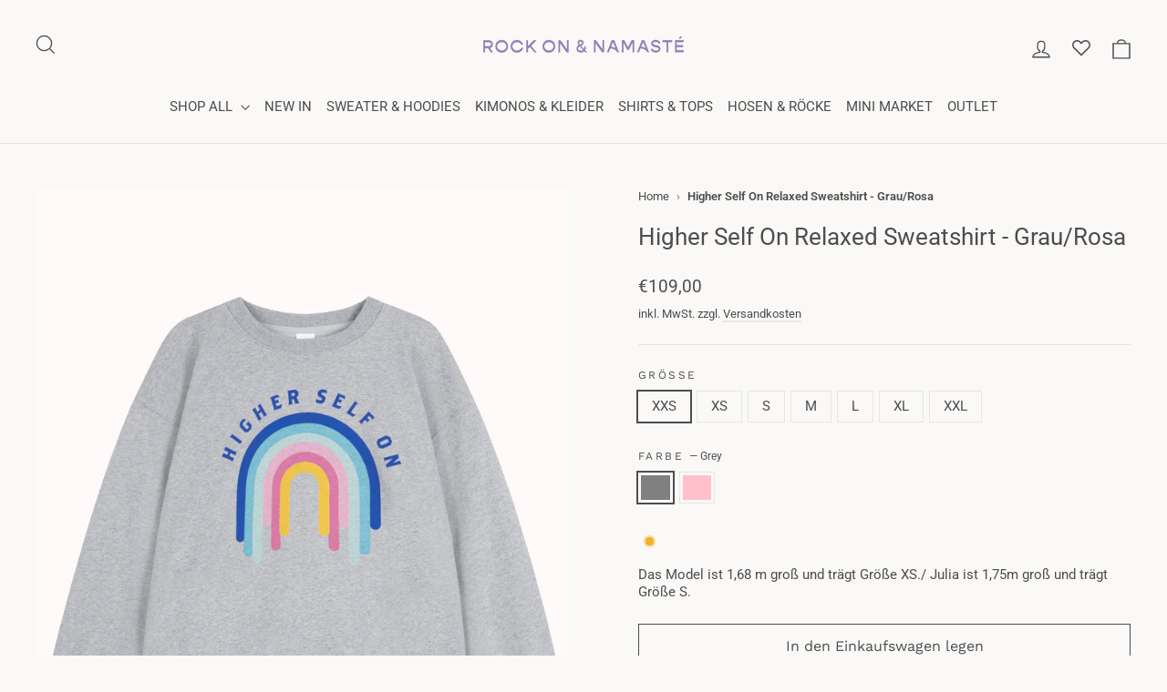

--- FILE ---
content_type: text/html; charset=utf-8
request_url: https://rockonandnamaste.com/products/hso-relaxedsweat
body_size: 83552
content:
<!doctype html>
<html class="no-js" lang="de" dir="ltr">
<head>
  <meta charset="utf-8">
  <meta http-equiv="X-UA-Compatible" content="IE=edge,chrome=1">
  <meta name="viewport" content="width=device-width,initial-scale=1">
  <meta name="theme-color" content="#111111">
  <link rel="canonical" href="https://rockonandnamaste.com/products/hso-relaxedsweat">
  <link rel="preconnect" href="https://cdn.shopify.com" crossorigin>
  <link rel="preconnect" href="https://fonts.shopifycdn.com" crossorigin>
  <link rel="dns-prefetch" href="https://productreviews.shopifycdn.com">
  <link rel="dns-prefetch" href="https://ajax.googleapis.com">
  <link rel="dns-prefetch" href="https://maps.googleapis.com">
  <link rel="dns-prefetch" href="https://maps.gstatic.com"><link rel="shortcut icon" href="//rockonandnamaste.com/cdn/shop/files/3_2_32x32.png?v=1712587444" type="image/png" /><title>Sweatshirt 100 % Bio-Baumwolle Grau XXS, XS, S, M, L, XL Unisex Higher Self On
&ndash; Rock on &amp; Namasté 
</title>
<meta name="description" content="Nachhaltiges Sweatshirt aus 100 % Bio-Baumwolle in grau für Damen/Herren/Unisex jetzt bei Rock on &amp; Namasté online entdecken. Erhältlich in den Grössen XXS, XS, S, M, L, XL. Jetzt Sweatshirts der Kollektion Higher Self On shoppen. ✓Vegan ✓Fair ✓Nachhaltig ✓Bio by Laura Malina Seiler"><meta property="og:site_name" content="Rock on &amp; Namasté ">
  <meta property="og:url" content="https://rockonandnamaste.com/products/hso-relaxedsweat">
  <meta property="og:title" content="Higher Self On Relaxed Sweatshirt - Grau/Rosa">
  <meta property="og:type" content="product">
  <meta property="og:description" content="Nachhaltiges Sweatshirt aus 100 % Bio-Baumwolle in grau für Damen/Herren/Unisex jetzt bei Rock on &amp; Namasté online entdecken. Erhältlich in den Grössen XXS, XS, S, M, L, XL. Jetzt Sweatshirts der Kollektion Higher Self On shoppen. ✓Vegan ✓Fair ✓Nachhaltig ✓Bio by Laura Malina Seiler"><meta property="og:image" content="http://rockonandnamaste.com/cdn/shop/products/Schramke-7007.jpg?v=1765179231">
    <meta property="og:image:secure_url" content="https://rockonandnamaste.com/cdn/shop/products/Schramke-7007.jpg?v=1765179231">
    <meta property="og:image:width" content="942">
    <meta property="og:image:height" content="1177"><meta name="twitter:site" content="@">
  <meta name="twitter:card" content="summary_large_image">
  <meta name="twitter:title" content="Higher Self On Relaxed Sweatshirt - Grau/Rosa">
  <meta name="twitter:description" content="Nachhaltiges Sweatshirt aus 100 % Bio-Baumwolle in grau für Damen/Herren/Unisex jetzt bei Rock on &amp; Namasté online entdecken. Erhältlich in den Grössen XXS, XS, S, M, L, XL. Jetzt Sweatshirts der Kollektion Higher Self On shoppen. ✓Vegan ✓Fair ✓Nachhaltig ✓Bio by Laura Malina Seiler">
<style data-shopify>@font-face {
  font-family: "Work Sans";
  font-weight: 400;
  font-style: normal;
  font-display: swap;
  src: url("//rockonandnamaste.com/cdn/fonts/work_sans/worksans_n4.b7973b3d07d0ace13de1b1bea9c45759cdbe12cf.woff2") format("woff2"),
       url("//rockonandnamaste.com/cdn/fonts/work_sans/worksans_n4.cf5ceb1e6d373a9505e637c1aff0a71d0959556d.woff") format("woff");
}

  @font-face {
  font-family: Roboto;
  font-weight: 400;
  font-style: normal;
  font-display: swap;
  src: url("//rockonandnamaste.com/cdn/fonts/roboto/roboto_n4.2019d890f07b1852f56ce63ba45b2db45d852cba.woff2") format("woff2"),
       url("//rockonandnamaste.com/cdn/fonts/roboto/roboto_n4.238690e0007583582327135619c5f7971652fa9d.woff") format("woff");
}


  @font-face {
  font-family: Roboto;
  font-weight: 600;
  font-style: normal;
  font-display: swap;
  src: url("//rockonandnamaste.com/cdn/fonts/roboto/roboto_n6.3d305d5382545b48404c304160aadee38c90ef9d.woff2") format("woff2"),
       url("//rockonandnamaste.com/cdn/fonts/roboto/roboto_n6.bb37be020157f87e181e5489d5e9137ad60c47a2.woff") format("woff");
}

  @font-face {
  font-family: Roboto;
  font-weight: 400;
  font-style: italic;
  font-display: swap;
  src: url("//rockonandnamaste.com/cdn/fonts/roboto/roboto_i4.57ce898ccda22ee84f49e6b57ae302250655e2d4.woff2") format("woff2"),
       url("//rockonandnamaste.com/cdn/fonts/roboto/roboto_i4.b21f3bd061cbcb83b824ae8c7671a82587b264bf.woff") format("woff");
}

  @font-face {
  font-family: Roboto;
  font-weight: 600;
  font-style: italic;
  font-display: swap;
  src: url("//rockonandnamaste.com/cdn/fonts/roboto/roboto_i6.ebd6b6733fb2b030d60cbf61316511a7ffd82fb3.woff2") format("woff2"),
       url("//rockonandnamaste.com/cdn/fonts/roboto/roboto_i6.1363905a6d5249605bc5e0f859663ffe95ac3bed.woff") format("woff");
}

</style><link href="//rockonandnamaste.com/cdn/shop/t/29/assets/theme.css?v=32108841929796978081741785247" rel="stylesheet" type="text/css" media="all" />
<style data-shopify>:root {
    --typeHeaderPrimary: "Work Sans";
    --typeHeaderFallback: sans-serif;
    --typeHeaderSize: 26px;
    --typeHeaderWeight: 400;
    --typeHeaderLineHeight: 1.4;
    --typeHeaderSpacing: 0.0em;

    --typeBasePrimary:Roboto;
    --typeBaseFallback:sans-serif;
    --typeBaseSize: 15px;
    --typeBaseWeight: 400;
    --typeBaseLineHeight: 1.3;
    --typeBaseSpacing: 0.0em;

    --iconWeight: 3px;
    --iconLinecaps: miter;

    --animateImagesStyle: fade-in;
    --animateImagesStyleSmall: fade-in-small;
    --animateSectionsBackgroundStyle: zoom-fade;
    --animateSectionsTextStyle: rise-up;
    --animateSectionsTextStyleAppendOut: rise-up-out;

    --colorAnnouncement: #fffae7;
    --colorAnnouncementText: #4d4d4d;

    --colorBody: #faf9f8;
    --colorBodyAlpha05: rgba(250, 249, 248, 0.05);
    --colorBodyDim: #efece9;
    --colorBodyLightDim: #f6f4f2;
    --colorBodyMediumDim: #f1efec;

    --colorBorder: #e8e8e1;

    --colorBtnPrimary: #111111;
    --colorBtnPrimaryDim: #040404;
    --colorBtnPrimaryText: #ffffff;

    --colorCartDot: #e30613;

    --colorDrawers: #f2f2f2;
    --colorDrawersDim: #e5e5e5;
    --colorDrawerBorder: #e8e8e1;
    --colorDrawerText: #4d4d4d;
    --colorDrawerTextDarken: #272727;
    --colorDrawerButton: #009625;
    --colorDrawerButtonText: #ffffff;

    --colorFooter: #e2e6c4;
    --colorFooterText: #4d4d4d;
    --colorFooterTextAlpha01: rgba(77, 77, 77, 0.1);
    --colorFooterTextAlpha012: rgba(77, 77, 77, 0.12);
    --colorFooterTextAlpha06: rgba(77, 77, 77, 0.6);

    --colorHeroText: #ffffff;

    --colorInputBg: #faf9f8;
    --colorInputBgDim: #efece9;
    --colorInputBgDark: #e5e0da;
    --colorInputText: #4d4d4d;

    --colorLink: #4d4d4d;

    --colorModalBg: rgba(248, 230, 220, 0.6);

    --colorNav: #faf9f8;
    --colorNavText: #4d4d4d;

    --colorSalePrice: #1c1d1d;
    --colorSaleTag: #1c1d1d;
    --colorSaleTagText: #ffffff;

    --colorTextBody: #4d4d4d;
    --colorTextBodyAlpha0025: rgba(77, 77, 77, 0.03);
    --colorTextBodyAlpha005: rgba(77, 77, 77, 0.05);
    --colorTextBodyAlpha008: rgba(77, 77, 77, 0.08);
    --colorTextBodyAlpha01: rgba(77, 77, 77, 0.1);
    --colorTextBodyAlpha035: rgba(77, 77, 77, 0.35);

    --colorSmallImageBg: #ffffff;
    --colorLargeImageBg: #ffffff;

    --urlIcoSelect: url(//rockonandnamaste.com/cdn/shop/t/29/assets/ico-select.svg);
    --urlIcoSelectFooter: url(//rockonandnamaste.com/cdn/shop/t/29/assets/ico-select-footer.svg);
    --urlIcoSelectWhite: url(//rockonandnamaste.com/cdn/shop/t/29/assets/ico-select-white.svg);

    --urlButtonArrowPng: url(//rockonandnamaste.com/cdn/shop/t/29/assets/button-arrow.png);
    --urlButtonArrow2xPng: url(//rockonandnamaste.com/cdn/shop/t/29/assets/button-arrow-2x.png);
    --urlButtonArrowBlackPng: url(//rockonandnamaste.com/cdn/shop/t/29/assets/button-arrow-black.png);
    --urlButtonArrowBlack2xPng: url(//rockonandnamaste.com/cdn/shop/t/29/assets/button-arrow-black-2x.png);

    --sizeChartMargin: 25px 0;
    --sizeChartIconMargin: 5px;

    --newsletterReminderPadding: 30px 35px;

    /*Shop Pay Installments*/
    --color-body-text: #4d4d4d;
    --color-body: #faf9f8;
    --color-bg: #faf9f8;
  }

  
.collection-hero__content:before,
  .hero__image-wrapper:before,
  .hero__media:before {
    background-image: linear-gradient(to bottom, rgba(232, 232, 225, 0.0) 0%, rgba(232, 232, 225, 0.0) 40%, rgba(207, 207, 207, 0.0) 100%);
  }

  .skrim__item-content .skrim__overlay:after {
    background-image: linear-gradient(to bottom, rgba(232, 232, 225, 0.0) 30%, rgba(207, 207, 207, 0.0) 100%);
  }

  .placeholder-content {
    background-image: linear-gradient(100deg, #ffffff 40%, #f7f7f7 63%, #ffffff 79%);
  }</style><script>
    document.documentElement.className = document.documentElement.className.replace('no-js', 'js');

    window.theme = window.theme || {};
    theme.routes = {
      home: "/",
      cart: "/cart.js",
      cartPage: "/cart",
      cartAdd: "/cart/add.js",
      cartChange: "/cart/change.js",
      search: "/search",
      predictiveSearch: "/search/suggest"
    };
    theme.strings = {
      soldOut: "Ausverkauft",
      unavailable: "Nicht verfügbar",
      inStockLabel: "Auf Lager",
      oneStockLabel: "",
      otherStockLabel: "",
      willNotShipUntil: "Wird nach dem [date] versendet",
      willBeInStockAfter: "Wird nach dem [date] auf Lager sein",
      waitingForStock: "Nachbestellt, bald verfügbar",
      cartSavings: "Du sparst [savings]",
      cartEmpty: "Ihr Einkaufswagen ist im Moment leer.",
      cartTermsConfirmation: "Sie müssen den Verkaufsbedingungen zustimmen, um auszuchecken",
      searchCollections: "Kollektionen",
      searchPages: "Seiten",
      searchArticles: "Artikel",
      maxQuantity: "Du kannst nur haben [quantity] von [title] in Ihrem Warenkorbt."
    };
    theme.settings = {
      cartType: "drawer",
      isCustomerTemplate: false,
      moneyFormat: "€{{amount_with_comma_separator}}",
      predictiveSearch: true,
      predictiveSearchType: null,
      quickView: false,
      themeName: 'Motion',
      themeVersion: "10.6.1"
    };
  </script>

  <script>window.performance && window.performance.mark && window.performance.mark('shopify.content_for_header.start');</script><meta name="google-site-verification" content="TwX96_6d4NdRwYYAheRMzLGhAtqTyfVbyixIj7CtqE4">
<meta name="facebook-domain-verification" content="eoplq7bdp5vppy5elz86oijnbsw5na">
<meta id="shopify-digital-wallet" name="shopify-digital-wallet" content="/27717238856/digital_wallets/dialog">
<meta name="shopify-checkout-api-token" content="4da64b260f27ed9c177448a82e1fcc57">
<meta id="in-context-paypal-metadata" data-shop-id="27717238856" data-venmo-supported="false" data-environment="production" data-locale="de_DE" data-paypal-v4="true" data-currency="EUR">
<link rel="alternate" type="application/json+oembed" href="https://rockonandnamaste.com/products/hso-relaxedsweat.oembed">
<script async="async" src="/checkouts/internal/preloads.js?locale=de-DE"></script>
<script id="apple-pay-shop-capabilities" type="application/json">{"shopId":27717238856,"countryCode":"DE","currencyCode":"EUR","merchantCapabilities":["supports3DS"],"merchantId":"gid:\/\/shopify\/Shop\/27717238856","merchantName":"Rock on \u0026 Namasté ","requiredBillingContactFields":["postalAddress","email"],"requiredShippingContactFields":["postalAddress","email"],"shippingType":"shipping","supportedNetworks":["visa","maestro","masterCard"],"total":{"type":"pending","label":"Rock on \u0026 Namasté ","amount":"1.00"},"shopifyPaymentsEnabled":true,"supportsSubscriptions":true}</script>
<script id="shopify-features" type="application/json">{"accessToken":"4da64b260f27ed9c177448a82e1fcc57","betas":["rich-media-storefront-analytics"],"domain":"rockonandnamaste.com","predictiveSearch":true,"shopId":27717238856,"locale":"de"}</script>
<script>var Shopify = Shopify || {};
Shopify.shop = "ro-n.myshopify.com";
Shopify.locale = "de";
Shopify.currency = {"active":"EUR","rate":"1.0"};
Shopify.country = "DE";
Shopify.theme = {"name":"SHOP RELAUNCH APRIL 2025","id":177488298249,"schema_name":"Motion","schema_version":"10.6.1","theme_store_id":847,"role":"main"};
Shopify.theme.handle = "null";
Shopify.theme.style = {"id":null,"handle":null};
Shopify.cdnHost = "rockonandnamaste.com/cdn";
Shopify.routes = Shopify.routes || {};
Shopify.routes.root = "/";</script>
<script type="module">!function(o){(o.Shopify=o.Shopify||{}).modules=!0}(window);</script>
<script>!function(o){function n(){var o=[];function n(){o.push(Array.prototype.slice.apply(arguments))}return n.q=o,n}var t=o.Shopify=o.Shopify||{};t.loadFeatures=n(),t.autoloadFeatures=n()}(window);</script>
<script id="shop-js-analytics" type="application/json">{"pageType":"product"}</script>
<script defer="defer" async type="module" src="//rockonandnamaste.com/cdn/shopifycloud/shop-js/modules/v2/client.init-shop-cart-sync_e98Ab_XN.de.esm.js"></script>
<script defer="defer" async type="module" src="//rockonandnamaste.com/cdn/shopifycloud/shop-js/modules/v2/chunk.common_Pcw9EP95.esm.js"></script>
<script defer="defer" async type="module" src="//rockonandnamaste.com/cdn/shopifycloud/shop-js/modules/v2/chunk.modal_CzmY4ZhL.esm.js"></script>
<script type="module">
  await import("//rockonandnamaste.com/cdn/shopifycloud/shop-js/modules/v2/client.init-shop-cart-sync_e98Ab_XN.de.esm.js");
await import("//rockonandnamaste.com/cdn/shopifycloud/shop-js/modules/v2/chunk.common_Pcw9EP95.esm.js");
await import("//rockonandnamaste.com/cdn/shopifycloud/shop-js/modules/v2/chunk.modal_CzmY4ZhL.esm.js");

  window.Shopify.SignInWithShop?.initShopCartSync?.({"fedCMEnabled":true,"windoidEnabled":true});

</script>
<script>(function() {
  var isLoaded = false;
  function asyncLoad() {
    if (isLoaded) return;
    isLoaded = true;
    var urls = ["https:\/\/instafeed.nfcube.com\/cdn\/9f66f8706144777ba767161ed36ca268.js?shop=ro-n.myshopify.com","https:\/\/gdprcdn.b-cdn.net\/js\/gdpr_cookie_consent.min.js?shop=ro-n.myshopify.com","https:\/\/wisepops.net\/loader.js?v=2\u0026h=xjdvhR2XEc\u0026shop=ro-n.myshopify.com","https:\/\/d1639lhkj5l89m.cloudfront.net\/js\/storefront\/uppromote.js?shop=ro-n.myshopify.com"];
    for (var i = 0; i < urls.length; i++) {
      var s = document.createElement('script');
      s.type = 'text/javascript';
      s.async = true;
      s.src = urls[i];
      var x = document.getElementsByTagName('script')[0];
      x.parentNode.insertBefore(s, x);
    }
  };
  if(window.attachEvent) {
    window.attachEvent('onload', asyncLoad);
  } else {
    window.addEventListener('load', asyncLoad, false);
  }
})();</script>
<script id="__st">var __st={"a":27717238856,"offset":3600,"reqid":"4337d306-ffda-4426-93b3-68103882104a-1769483978","pageurl":"rockonandnamaste.com\/products\/hso-relaxedsweat","u":"0a762a1e53e7","p":"product","rtyp":"product","rid":5096888467528};</script>
<script>window.ShopifyPaypalV4VisibilityTracking = true;</script>
<script id="captcha-bootstrap">!function(){'use strict';const t='contact',e='account',n='new_comment',o=[[t,t],['blogs',n],['comments',n],[t,'customer']],c=[[e,'customer_login'],[e,'guest_login'],[e,'recover_customer_password'],[e,'create_customer']],r=t=>t.map((([t,e])=>`form[action*='/${t}']:not([data-nocaptcha='true']) input[name='form_type'][value='${e}']`)).join(','),a=t=>()=>t?[...document.querySelectorAll(t)].map((t=>t.form)):[];function s(){const t=[...o],e=r(t);return a(e)}const i='password',u='form_key',d=['recaptcha-v3-token','g-recaptcha-response','h-captcha-response',i],f=()=>{try{return window.sessionStorage}catch{return}},m='__shopify_v',_=t=>t.elements[u];function p(t,e,n=!1){try{const o=window.sessionStorage,c=JSON.parse(o.getItem(e)),{data:r}=function(t){const{data:e,action:n}=t;return t[m]||n?{data:e,action:n}:{data:t,action:n}}(c);for(const[e,n]of Object.entries(r))t.elements[e]&&(t.elements[e].value=n);n&&o.removeItem(e)}catch(o){console.error('form repopulation failed',{error:o})}}const l='form_type',E='cptcha';function T(t){t.dataset[E]=!0}const w=window,h=w.document,L='Shopify',v='ce_forms',y='captcha';let A=!1;((t,e)=>{const n=(g='f06e6c50-85a8-45c8-87d0-21a2b65856fe',I='https://cdn.shopify.com/shopifycloud/storefront-forms-hcaptcha/ce_storefront_forms_captcha_hcaptcha.v1.5.2.iife.js',D={infoText:'Durch hCaptcha geschützt',privacyText:'Datenschutz',termsText:'Allgemeine Geschäftsbedingungen'},(t,e,n)=>{const o=w[L][v],c=o.bindForm;if(c)return c(t,g,e,D).then(n);var r;o.q.push([[t,g,e,D],n]),r=I,A||(h.body.append(Object.assign(h.createElement('script'),{id:'captcha-provider',async:!0,src:r})),A=!0)});var g,I,D;w[L]=w[L]||{},w[L][v]=w[L][v]||{},w[L][v].q=[],w[L][y]=w[L][y]||{},w[L][y].protect=function(t,e){n(t,void 0,e),T(t)},Object.freeze(w[L][y]),function(t,e,n,w,h,L){const[v,y,A,g]=function(t,e,n){const i=e?o:[],u=t?c:[],d=[...i,...u],f=r(d),m=r(i),_=r(d.filter((([t,e])=>n.includes(e))));return[a(f),a(m),a(_),s()]}(w,h,L),I=t=>{const e=t.target;return e instanceof HTMLFormElement?e:e&&e.form},D=t=>v().includes(t);t.addEventListener('submit',(t=>{const e=I(t);if(!e)return;const n=D(e)&&!e.dataset.hcaptchaBound&&!e.dataset.recaptchaBound,o=_(e),c=g().includes(e)&&(!o||!o.value);(n||c)&&t.preventDefault(),c&&!n&&(function(t){try{if(!f())return;!function(t){const e=f();if(!e)return;const n=_(t);if(!n)return;const o=n.value;o&&e.removeItem(o)}(t);const e=Array.from(Array(32),(()=>Math.random().toString(36)[2])).join('');!function(t,e){_(t)||t.append(Object.assign(document.createElement('input'),{type:'hidden',name:u})),t.elements[u].value=e}(t,e),function(t,e){const n=f();if(!n)return;const o=[...t.querySelectorAll(`input[type='${i}']`)].map((({name:t})=>t)),c=[...d,...o],r={};for(const[a,s]of new FormData(t).entries())c.includes(a)||(r[a]=s);n.setItem(e,JSON.stringify({[m]:1,action:t.action,data:r}))}(t,e)}catch(e){console.error('failed to persist form',e)}}(e),e.submit())}));const S=(t,e)=>{t&&!t.dataset[E]&&(n(t,e.some((e=>e===t))),T(t))};for(const o of['focusin','change'])t.addEventListener(o,(t=>{const e=I(t);D(e)&&S(e,y())}));const B=e.get('form_key'),M=e.get(l),P=B&&M;t.addEventListener('DOMContentLoaded',(()=>{const t=y();if(P)for(const e of t)e.elements[l].value===M&&p(e,B);[...new Set([...A(),...v().filter((t=>'true'===t.dataset.shopifyCaptcha))])].forEach((e=>S(e,t)))}))}(h,new URLSearchParams(w.location.search),n,t,e,['guest_login'])})(!0,!0)}();</script>
<script integrity="sha256-4kQ18oKyAcykRKYeNunJcIwy7WH5gtpwJnB7kiuLZ1E=" data-source-attribution="shopify.loadfeatures" defer="defer" src="//rockonandnamaste.com/cdn/shopifycloud/storefront/assets/storefront/load_feature-a0a9edcb.js" crossorigin="anonymous"></script>
<script data-source-attribution="shopify.dynamic_checkout.dynamic.init">var Shopify=Shopify||{};Shopify.PaymentButton=Shopify.PaymentButton||{isStorefrontPortableWallets:!0,init:function(){window.Shopify.PaymentButton.init=function(){};var t=document.createElement("script");t.src="https://rockonandnamaste.com/cdn/shopifycloud/portable-wallets/latest/portable-wallets.de.js",t.type="module",document.head.appendChild(t)}};
</script>
<script data-source-attribution="shopify.dynamic_checkout.buyer_consent">
  function portableWalletsHideBuyerConsent(e){var t=document.getElementById("shopify-buyer-consent"),n=document.getElementById("shopify-subscription-policy-button");t&&n&&(t.classList.add("hidden"),t.setAttribute("aria-hidden","true"),n.removeEventListener("click",e))}function portableWalletsShowBuyerConsent(e){var t=document.getElementById("shopify-buyer-consent"),n=document.getElementById("shopify-subscription-policy-button");t&&n&&(t.classList.remove("hidden"),t.removeAttribute("aria-hidden"),n.addEventListener("click",e))}window.Shopify?.PaymentButton&&(window.Shopify.PaymentButton.hideBuyerConsent=portableWalletsHideBuyerConsent,window.Shopify.PaymentButton.showBuyerConsent=portableWalletsShowBuyerConsent);
</script>
<script>
  function portableWalletsCleanup(e){e&&e.src&&console.error("Failed to load portable wallets script "+e.src);var t=document.querySelectorAll("shopify-accelerated-checkout .shopify-payment-button__skeleton, shopify-accelerated-checkout-cart .wallet-cart-button__skeleton"),e=document.getElementById("shopify-buyer-consent");for(let e=0;e<t.length;e++)t[e].remove();e&&e.remove()}function portableWalletsNotLoadedAsModule(e){e instanceof ErrorEvent&&"string"==typeof e.message&&e.message.includes("import.meta")&&"string"==typeof e.filename&&e.filename.includes("portable-wallets")&&(window.removeEventListener("error",portableWalletsNotLoadedAsModule),window.Shopify.PaymentButton.failedToLoad=e,"loading"===document.readyState?document.addEventListener("DOMContentLoaded",window.Shopify.PaymentButton.init):window.Shopify.PaymentButton.init())}window.addEventListener("error",portableWalletsNotLoadedAsModule);
</script>

<script type="module" src="https://rockonandnamaste.com/cdn/shopifycloud/portable-wallets/latest/portable-wallets.de.js" onError="portableWalletsCleanup(this)" crossorigin="anonymous"></script>
<script nomodule>
  document.addEventListener("DOMContentLoaded", portableWalletsCleanup);
</script>

<link id="shopify-accelerated-checkout-styles" rel="stylesheet" media="screen" href="https://rockonandnamaste.com/cdn/shopifycloud/portable-wallets/latest/accelerated-checkout-backwards-compat.css" crossorigin="anonymous">
<style id="shopify-accelerated-checkout-cart">
        #shopify-buyer-consent {
  margin-top: 1em;
  display: inline-block;
  width: 100%;
}

#shopify-buyer-consent.hidden {
  display: none;
}

#shopify-subscription-policy-button {
  background: none;
  border: none;
  padding: 0;
  text-decoration: underline;
  font-size: inherit;
  cursor: pointer;
}

#shopify-subscription-policy-button::before {
  box-shadow: none;
}

      </style>

<script>window.performance && window.performance.mark && window.performance.mark('shopify.content_for_header.end');</script>

  <script src="//rockonandnamaste.com/cdn/shop/t/29/assets/vendor-scripts-v14.js" defer="defer"></script><link rel="stylesheet" href="//rockonandnamaste.com/cdn/shop/t/29/assets/country-flags.css"><script src="//rockonandnamaste.com/cdn/shop/t/29/assets/theme.js?v=90819898807755542981741785200" defer="defer"></script>
  <link href="//rockonandnamaste.com/cdn/shop/t/29/assets/custom.css?v=168194059716466056311743780867" rel="stylesheet" type="text/css" media="all" /> <!-- BEGIN app block: shopify://apps/xo-gallery/blocks/xo-gallery-seo/e61dfbaa-1a75-4e4e-bffc-324f17325251 --><!-- XO Gallery SEO -->

<!-- End: XO Gallery SEO -->


<!-- END app block --><!-- BEGIN app block: shopify://apps/amplify-bundles-upsell/blocks/main-widget-loader-script/f54ff67e-3f69-4df2-845e-7476ce633252 -->  
  <script defer src="https://cdn.pickystory.com/widget/dist/latest/pickystory-widget.min.js"></script>




<script>
  window.pickystory = window.pickystory || {};
  window.pickystory.localization = {
  
    routes: {
      'routes.root_url': '/',
      'routes.account_url': '/account',
      'routes.account_login_url': '/account/login',
      'routes.account_logout_url': '/account/logout',
      'routes.account_register_url': '/account/register',
      'routes.account_addresses_url': '/account/addresses',
      'routes.collections_url': '/collections',
      'routes.all_products_collection_url': '/collections/all',
      'routes.search_url': '/search',
      'routes.predictive_search_url': '/search/suggest',
      'routes.cart_url': '/cart',
      'routes.cart_add_url': '/cart/add',
      'routes.cart_change_url': '/cart/change',
      'routes.cart_clear_url': '/cart/clear',
      'routes.cart_update_url': '/cart/update',
      'routes.product_recommendations_url': '/recommendations/products',
    },
  };</script>





<!-- BEGIN app snippet: global-theme-settings --><script data-amplify="global-settings-json-data" type="application/json">
{
  "settings": {"enablePickyStoryBranding":false,"enableSwitchingLanguages":false,"enableLocalizeCurrency":true,"enableCompactVariantPicker":false,"bundleDiscountTitle":"PICKY-BUNDLE","quantityBreaksDiscountTitle":"PICKY-VOLUME-DISCOUNT","bundleNoteDescription":"“${bundle_name}” (group ${purchased_bundle_id})","bundleNotePrefix":"Teil von ","displayBundleNoteOnChildProducts":true,"redirectFromBuilderInlineProductPageToScenario":true,"displayShopifyCompareAtPriceOnByobProduct":false,"showByobSectionsOpenedByDefault":false,"variantPickerLook":"Dropdown","showProductCardImagesWithoutVariant":true,"productCardImagesAspectRatioHeight":7,"productCardImagesAspectRatioWidth":5,"enableWidgetSDK":false},
  "amplifyTheme": {"settings":{"showProductCardLabels":true,"showProductQuantityInput":true,"showProductCardImagesWithoutVariant":true,"widgetsHeaderAlignment":"Left","widgetsCtaAlignment":"Bottom","variantPickerLook":"Dropdown","variantColorPickerLook":"Swatch","showSelectedSwatchLabel":false,"enableOptionTitleDisplay":false},"styles":{"themeBackgroundColor":"#FFFFFF","themeColor":"#1B1C30","themeAccentBackgroundColor":"#1B1C30","themeAccentColor":"#FFFFFF","themeFontFamily":"Sans-serif","themeBorderRadiusScale":0,"productCardNameFontSizeScale":1,"productCardNameFontWeightScale":1,"productCardNameColor":null,"productCardImagesAspectRatioHeight":7,"productCardImagesAspectRatioWidth":5,"productCardTotalPriceFontSizeScale":1,"productCardTotalPriceFontWeightScale":1,"productCardTotalPriceColor":null,"productComparePriceFontSizeScale":1,"productComparePriceFontWeightScale":1,"productComparePriceColor":null,"productCheckboxBackgroundColor":null,"productCheckboxColor":null,"widgetsHeaderFontSizeScale":1,"widgetsHeaderFontWeightScale":1,"widgetsHeaderColor":null,"widgetsSubHeaderFontSizeScale":1,"widgetsSubHeaderFontWeightScale":1,"widgetsSubHeaderColor":null,"widgetsCtaFontSizeScale":1,"widgetsCtaFontWeightScale":1,"widgetsCtaBackgroundColor":null,"widgetsCtaColor":null,"widgetsCheckboxBackgroundColor":null,"widgetsCheckboxColor":null,"widgetsPriceFontSizeScale":1,"widgetsPriceFontWeightScale":1,"widgetsPriceColor":null,"widgetsDiscountPriceFontSizeScale":1,"widgetsDiscountPriceFontWeightScale":1,"widgetsDiscountPriceColor":null,"swatchesSizeScale":1,"swatchesBorderRadiusScale":1,"swatchesBorderWidthScale":0.25,"selectedSwatchLabelSizeScale":1,"pillsSizeScale":1,"pillsBorderRadiusScale":1,"pillsBorderWidthScale":0.25,"themeCustomCss":"[class*=\"picky-widget picky-recommendations\"]{display:none !important}"}}
}
</script>


  <style data-amplify-widget-styles>
    .picky-widget {
      --ps-theme-font-family: Sans-serif;
      --ps-theme-color: #1B1C30;
      --ps-theme-background-color: #FFFFFF;
      --ps-theme-accent-color: #FFFFFF;
      --ps-theme-accent-background-color: #1B1C30;
      --ps-theme-product-card-name-font-size-scale: 1;
      --ps-theme-product-card-name-font-weight-scale: 1;
      --ps-theme-widgets-header-font-size-scale: 1;
      --ps-theme-widgets-header-font-weight-scale: 1;
      --ps-theme-widgets-sub-header-font-size-scale: 1;
      --ps-theme-widgets-sub-header-font-weight-scale: 1;
      --ps-theme-widgets-cta-font-size-scale: 1;
      --ps-theme-widgets-cta-font-weight-scale: 1;
      --ps-theme-swatches-size-scale: 1;
      --ps-theme-swatches-radius-scale: 1;
      --ps-theme-swatches-border-scale: 0.25;
      --ps-theme-pills-size-scale: 1;
      --ps-theme-pills-radius-scale: 1;
      --ps-theme-pills-border-scale: 0.25;
    }
    [class*="picky-widget picky-recommendations"]{display:none !important}
  </style>

<!-- END app snippet -->


  <script>
    window.pickystory = window.pickystory || {};
    window.pickystory.currentPageProduct = { id: 5096888467528 };
  </script>

<!-- BEGIN app snippet: amplify-data -->









  
<!-- BEGIN app snippet: force-byob-inline-page-redirect -->


  
    
    
    
  

<!-- END app snippet -->

  
<!-- BEGIN app snippet: amplify-products-json --><script data-amplify="bundle-products-json-data" type="application/json">
  {
    "products": [{
        "availableForSale": true,
        "id": 5096888467528,
        "handle": "hso-relaxedsweat",
        "title": "Higher Self On Relaxed Sweatshirt - Grau\/Rosa",
        "bodyHtml": "\u003cmeta charset=\"utf-8\"\u003e\u003cspan data-mce-fragment=\"1\"\u003eHigher Self on all day long mit dem Higher Self On Relaxed Sweatshirt. \u003c\/span\u003e\u003cbr data-mce-fragment=\"1\"\u003e\u003cspan data-mce-fragment=\"1\"\u003eMit diesem Teil, hast Du das ultimativ gemütliche Statement Produkt, das Dich den ganzen Tag begleiten kann.\u003c\/span\u003e",
        "vendor": "Higher Self On Kollektion",
        "imageSrc": "\/\/rockonandnamaste.com\/cdn\/shop\/products\/Schramke-7007.jpg?v=1765179231","variants": [{
            "availableForSale": true,
            "id": 39323750924360,
            "title": "XXS \/ Grey",
            "price": 10900,
            "compareAtPrice": null,
            "sku": "17841\/47HSOSWGREY_XXS",
            "image": {
              "id": 47221052965129,
              "height": 2250,
              "position": 4,
              "src": "\/\/rockonandnamaste.com\/cdn\/shop\/files\/DSC_6062.jpg?v=1765179231",
              "width": 1800
            },
            "selectedOptions": [{
                
                
                "id": 58686865673,
                "name": "XXS"
              },
{
                
                
                "id": 11097487868169,
                "name": "Grey"
              }
]},
          {
            "availableForSale": true,
            "id": 56641656750345,
            "title": "XXS \/ Pink",
            "price": 10900,
            "compareAtPrice": null,
            "sku": "20687\/47HSOSWraspberry_XXS",
            "image": {
              "id": 78219912610057,
              "height": 2250,
              "position": 2,
              "src": "\/\/rockonandnamaste.com\/cdn\/shop\/files\/DSC_4886_1.jpg?v=1765179231",
              "width": 1800
            },
            "selectedOptions": [{
                
                
                "id": 58686865673,
                "name": "XXS"
              },
{
                
                
                "id": 11097487900937,
                "name": "Pink"
              }
]},
          {
            "availableForSale": true,
            "id": 34684750463048,
            "title": "XS \/ Grey",
            "price": 10900,
            "compareAtPrice": null,
            "sku": "17841\/47HSOSWGREY_XS",
            "image": {
              "id": 47221052965129,
              "height": 2250,
              "position": 4,
              "src": "\/\/rockonandnamaste.com\/cdn\/shop\/files\/DSC_6062.jpg?v=1765179231",
              "width": 1800
            },
            "selectedOptions": [{
                
                
                "id": 58686898441,
                "name": "XS"
              },
{
                
                
                "id": 11097487868169,
                "name": "Grey"
              }
]},
          {
            "availableForSale": false,
            "id": 56641656783113,
            "title": "XS \/ Pink",
            "price": 10900,
            "compareAtPrice": null,
            "sku": "20687\/47HSOSWraspberry_XS",
            "image": {
              "id": 78219912610057,
              "height": 2250,
              "position": 2,
              "src": "\/\/rockonandnamaste.com\/cdn\/shop\/files\/DSC_4886_1.jpg?v=1765179231",
              "width": 1800
            },
            "selectedOptions": [{
                
                
                "id": 58686898441,
                "name": "XS"
              },
{
                
                
                "id": 11097487900937,
                "name": "Pink"
              }
]},
          {
            "availableForSale": true,
            "id": 34684750495816,
            "title": "S \/ Grey",
            "price": 10900,
            "compareAtPrice": null,
            "sku": "17841\/47HSOSWGREY_S",
            "image": {
              "id": 47221052965129,
              "height": 2250,
              "position": 4,
              "src": "\/\/rockonandnamaste.com\/cdn\/shop\/files\/DSC_6062.jpg?v=1765179231",
              "width": 1800
            },
            "selectedOptions": [{
                
                
                "id": 58686931209,
                "name": "S"
              },
{
                
                
                "id": 11097487868169,
                "name": "Grey"
              }
]},
          {
            "availableForSale": false,
            "id": 56641656815881,
            "title": "S \/ Pink",
            "price": 10900,
            "compareAtPrice": null,
            "sku": "20687\/47HSOSWraspberry_S",
            "image": {
              "id": 78219912610057,
              "height": 2250,
              "position": 2,
              "src": "\/\/rockonandnamaste.com\/cdn\/shop\/files\/DSC_4886_1.jpg?v=1765179231",
              "width": 1800
            },
            "selectedOptions": [{
                
                
                "id": 58686931209,
                "name": "S"
              },
{
                
                
                "id": 11097487900937,
                "name": "Pink"
              }
]},
          {
            "availableForSale": true,
            "id": 34684750528584,
            "title": "M \/ Grey",
            "price": 10900,
            "compareAtPrice": null,
            "sku": "17841\/47HSOSWGREY_M",
            "image": {
              "id": 47221052965129,
              "height": 2250,
              "position": 4,
              "src": "\/\/rockonandnamaste.com\/cdn\/shop\/files\/DSC_6062.jpg?v=1765179231",
              "width": 1800
            },
            "selectedOptions": [{
                
                
                "id": 58686963977,
                "name": "M"
              },
{
                
                
                "id": 11097487868169,
                "name": "Grey"
              }
]},
          {
            "availableForSale": true,
            "id": 56641656848649,
            "title": "M \/ Pink",
            "price": 10900,
            "compareAtPrice": null,
            "sku": "20687\/47HSOSWraspberry_M",
            "image": {
              "id": 78219912610057,
              "height": 2250,
              "position": 2,
              "src": "\/\/rockonandnamaste.com\/cdn\/shop\/files\/DSC_4886_1.jpg?v=1765179231",
              "width": 1800
            },
            "selectedOptions": [{
                
                
                "id": 58686963977,
                "name": "M"
              },
{
                
                
                "id": 11097487900937,
                "name": "Pink"
              }
]},
          {
            "availableForSale": true,
            "id": 34684750561352,
            "title": "L \/ Grey",
            "price": 10900,
            "compareAtPrice": null,
            "sku": "17841\/47HSOSWGREY_L",
            "image": {
              "id": 47221052965129,
              "height": 2250,
              "position": 4,
              "src": "\/\/rockonandnamaste.com\/cdn\/shop\/files\/DSC_6062.jpg?v=1765179231",
              "width": 1800
            },
            "selectedOptions": [{
                
                
                "id": 58686996745,
                "name": "L"
              },
{
                
                
                "id": 11097487868169,
                "name": "Grey"
              }
]},
          {
            "availableForSale": true,
            "id": 56641656881417,
            "title": "L \/ Pink",
            "price": 10900,
            "compareAtPrice": null,
            "sku": "20687\/47HSOSWraspberry_L",
            "image": {
              "id": 78219912610057,
              "height": 2250,
              "position": 2,
              "src": "\/\/rockonandnamaste.com\/cdn\/shop\/files\/DSC_4886_1.jpg?v=1765179231",
              "width": 1800
            },
            "selectedOptions": [{
                
                
                "id": 58686996745,
                "name": "L"
              },
{
                
                
                "id": 11097487900937,
                "name": "Pink"
              }
]},
          {
            "availableForSale": true,
            "id": 34684750594120,
            "title": "XL \/ Grey",
            "price": 10900,
            "compareAtPrice": null,
            "sku": "17841\/47HSOSWGREY_XL",
            "image": {
              "id": 47221052965129,
              "height": 2250,
              "position": 4,
              "src": "\/\/rockonandnamaste.com\/cdn\/shop\/files\/DSC_6062.jpg?v=1765179231",
              "width": 1800
            },
            "selectedOptions": [{
                
                
                "id": 58687029513,
                "name": "XL"
              },
{
                
                
                "id": 11097487868169,
                "name": "Grey"
              }
]},
          {
            "availableForSale": true,
            "id": 56641656914185,
            "title": "XL \/ Pink",
            "price": 10900,
            "compareAtPrice": null,
            "sku": "20687\/47HSOSWraspberry_XL",
            "image": {
              "id": 78219912610057,
              "height": 2250,
              "position": 2,
              "src": "\/\/rockonandnamaste.com\/cdn\/shop\/files\/DSC_4886_1.jpg?v=1765179231",
              "width": 1800
            },
            "selectedOptions": [{
                
                
                "id": 58687029513,
                "name": "XL"
              },
{
                
                
                "id": 11097487900937,
                "name": "Pink"
              }
]},
          {
            "availableForSale": true,
            "id": 44307610861833,
            "title": "XXL \/ Grey",
            "price": 10900,
            "compareAtPrice": null,
            "sku": "17841\/47HSOSWGREY_XXL",
            "image": {
              "id": 47221052965129,
              "height": 2250,
              "position": 4,
              "src": "\/\/rockonandnamaste.com\/cdn\/shop\/files\/DSC_6062.jpg?v=1765179231",
              "width": 1800
            },
            "selectedOptions": [{
                
                
                "id": 58687062281,
                "name": "XXL"
              },
{
                
                
                "id": 11097487868169,
                "name": "Grey"
              }
]},
          {
            "availableForSale": false,
            "id": 56641656946953,
            "title": "XXL \/ Pink",
            "price": 10900,
            "compareAtPrice": null,
            "sku": "20687\/47HSOSWraspberry_XXL",
            "image": {
              "id": 78219912610057,
              "height": 2250,
              "position": 2,
              "src": "\/\/rockonandnamaste.com\/cdn\/shop\/files\/DSC_4886_1.jpg?v=1765179231",
              "width": 1800
            },
            "selectedOptions": [{
                
                
                "id": 58687062281,
                "name": "XXL"
              },
{
                
                
                "id": 11097487900937,
                "name": "Pink"
              }
]}],
        "options": [{
            "name": "Größe",
            "position": 1,
            "selectedValue": "XXS",
            "optionValues": [{
                
                
                "id": 58686865673,
                "name": "XXS"
              },
{
                
                
                "id": 58686898441,
                "name": "XS"
              },
{
                
                
                "id": 58686931209,
                "name": "S"
              },
{
                
                
                "id": 58686963977,
                "name": "M"
              },
{
                
                
                "id": 58686996745,
                "name": "L"
              },
{
                
                
                "id": 58687029513,
                "name": "XL"
              },
{
                
                
                "id": 58687062281,
                "name": "XXL"
              }
]
          },
{
            "name": "Farbe",
            "position": 2,
            "selectedValue": "Grey",
            "optionValues": [{
                
                
                "id": 11097487868169,
                "name": "Grey"
              },
{
                
                
                "id": 11097487900937,
                "name": "Pink"
              }
]
          }
],
        "images": [{
            "id": 28612493410376,
            "height": 1177,
            "position": 1,
            "src": "\/\/rockonandnamaste.com\/cdn\/shop\/products\/Schramke-7007.jpg?v=1765179231",
            "width": 942
          },
{
            "id": 78219912610057,
            "height": 2250,
            "position": 2,
            "src": "\/\/rockonandnamaste.com\/cdn\/shop\/files\/DSC_4886_1.jpg?v=1765179231",
            "width": 1800
          },
{
            "id": 78219912642825,
            "height": 2250,
            "position": 3,
            "src": "\/\/rockonandnamaste.com\/cdn\/shop\/files\/DSC_4898_1.jpg?v=1764070682",
            "width": 1800
          },
{
            "id": 47221052965129,
            "height": 2250,
            "position": 4,
            "src": "\/\/rockonandnamaste.com\/cdn\/shop\/files\/DSC_6062.jpg?v=1765179231",
            "width": 1800
          },
{
            "id": 47221052866825,
            "height": 2250,
            "position": 5,
            "src": "\/\/rockonandnamaste.com\/cdn\/shop\/files\/DSC_6066.jpg?v=1764070682",
            "width": 1800
          },
{
            "id": 28612493344840,
            "height": 1478,
            "position": 6,
            "src": "\/\/rockonandnamaste.com\/cdn\/shop\/products\/Schramke-6948_05622607-43b2-400c-b9f3-d0fd458f3063.jpg?v=1764070682",
            "width": 1182
          },
{
            "id": 18434769092680,
            "height": 2560,
            "position": 7,
            "src": "\/\/rockonandnamaste.com\/cdn\/shop\/products\/20200922-farinadeutschmann-1977.jpg?v=1764070682",
            "width": 2048
          },
{
            "id": 18434757460040,
            "height": 1220,
            "position": 8,
            "src": "\/\/rockonandnamaste.com\/cdn\/shop\/products\/20200921-farinadeutschmann-1908.jpg?v=1764070682",
            "width": 975
          },
{
            "id": 18434769027144,
            "height": 1175,
            "position": 9,
            "src": "\/\/rockonandnamaste.com\/cdn\/shop\/products\/20200922-farinadeutschmann-1877.jpg?v=1764070682",
            "width": 941
          },
{
            "id": 18434768994376,
            "height": 1314,
            "position": 10,
            "src": "\/\/rockonandnamaste.com\/cdn\/shop\/products\/20200922-farinadeutschmann-1959.jpg?v=1764070682",
            "width": 1051
          },
{
            "id": 78219912413449,
            "height": 1669,
            "position": 11,
            "src": "\/\/rockonandnamaste.com\/cdn\/shop\/files\/DSC00702_1.jpg?v=1764070682",
            "width": 1328
          },
{
            "id": 78219912544521,
            "height": 1900,
            "position": 12,
            "src": "\/\/rockonandnamaste.com\/cdn\/shop\/files\/DSC00770_8fc5b9e5-85a2-4162-98a6-3a8736eb37e4.jpg?v=1764070682",
            "width": 1513
          },
{
            "id": 78219912478985,
            "height": 1676,
            "position": 13,
            "src": "\/\/rockonandnamaste.com\/cdn\/shop\/files\/DSC01522_6e1239f4-968f-431b-8956-31a2d27043ad.jpg?v=1764070682",
            "width": 1335
          },
{
            "id": 78219912577289,
            "height": 1700,
            "position": 14,
            "src": "\/\/rockonandnamaste.com\/cdn\/shop\/files\/HSO_23_84da1957-a778-4f61-9dcf-7907c303f5c5.jpg?v=1765179231",
            "width": 1353
          },
{
            "id": 28022748381256,
            "height": 1300,
            "position": 15,
            "src": "\/\/rockonandnamaste.com\/cdn\/shop\/products\/PolaroidFilmAboutUsSmallbusinessIntroductionInstagramStoryTemplate-2.png?v=1764070682",
            "width": 1080
          }
]
      }]
  }
</script>
<!-- END app snippet -->


<!-- END app snippet -->
<!-- END app block --><!-- BEGIN app block: shopify://apps/minmaxify-order-limits/blocks/app-embed-block/3acfba32-89f3-4377-ae20-cbb9abc48475 --><script type="text/javascript" src="https://limits.minmaxify.com/ro-n.myshopify.com?v=131&r=20250415152516"></script>

<!-- END app block --><!-- BEGIN app block: shopify://apps/triplewhale/blocks/triple_pixel_snippet/483d496b-3f1a-4609-aea7-8eee3b6b7a2a --><link rel='preconnect dns-prefetch' href='https://api.config-security.com/' crossorigin />
<link rel='preconnect dns-prefetch' href='https://conf.config-security.com/' crossorigin />
<script>
/* >> TriplePixel :: start*/
window.TriplePixelData={TripleName:"ro-n.myshopify.com",ver:"2.16",plat:"SHOPIFY",isHeadless:false,src:'SHOPIFY_EXT',product:{id:"5096888467528",name:`Higher Self On Relaxed Sweatshirt - Grau/Rosa`,price:"109,00",variant:"39323750924360"},search:"",collection:"",cart:"drawer",template:"product",curr:"EUR" || "EUR"},function(W,H,A,L,E,_,B,N){function O(U,T,P,H,R){void 0===R&&(R=!1),H=new XMLHttpRequest,P?(H.open("POST",U,!0),H.setRequestHeader("Content-Type","text/plain")):H.open("GET",U,!0),H.send(JSON.stringify(P||{})),H.onreadystatechange=function(){4===H.readyState&&200===H.status?(R=H.responseText,U.includes("/first")?eval(R):P||(N[B]=R)):(299<H.status||H.status<200)&&T&&!R&&(R=!0,O(U,T-1,P))}}if(N=window,!N[H+"sn"]){N[H+"sn"]=1,L=function(){return Date.now().toString(36)+"_"+Math.random().toString(36)};try{A.setItem(H,1+(0|A.getItem(H)||0)),(E=JSON.parse(A.getItem(H+"U")||"[]")).push({u:location.href,r:document.referrer,t:Date.now(),id:L()}),A.setItem(H+"U",JSON.stringify(E))}catch(e){}var i,m,p;A.getItem('"!nC`')||(_=A,A=N,A[H]||(E=A[H]=function(t,e,i){return void 0===i&&(i=[]),"State"==t?E.s:(W=L(),(E._q=E._q||[]).push([W,t,e].concat(i)),W)},E.s="Installed",E._q=[],E.ch=W,B="configSecurityConfModel",N[B]=1,O("https://conf.config-security.com/model",5),i=L(),m=A[atob("c2NyZWVu")],_.setItem("di_pmt_wt",i),p={id:i,action:"profile",avatar:_.getItem("auth-security_rand_salt_"),time:m[atob("d2lkdGg=")]+":"+m[atob("aGVpZ2h0")],host:A.TriplePixelData.TripleName,plat:A.TriplePixelData.plat,url:window.location.href.slice(0,500),ref:document.referrer,ver:A.TriplePixelData.ver},O("https://api.config-security.com/event",5,p),O("https://api.config-security.com/first?host=".concat(p.host,"&plat=").concat(p.plat),5)))}}("","TriplePixel",localStorage);
/* << TriplePixel :: end*/
</script>



<!-- END app block --><!-- BEGIN app block: shopify://apps/lookfy-gallery/blocks/app-embed/596af5f6-9933-4730-95c2-f7d8d52a0c3e --><!-- BEGIN app snippet: javascript -->
<script type="text/javascript">
window.lfPageType??="product";
window.lfPageId??="5096888467528";
window.lfHandle??="products/hso-relaxedsweat";
window.lfShopID??="27717238856";
window.lfShopUrl??="https://rockonandnamaste.com";
window.lfIsoCode??="de";
window.lfCountry??="de";
window.lfLanguages??=[{"shop_locale":{"locale":"de","enabled":true,"primary":true,"published":true}}];
window.lfCurrencyFormat??="€{{amount_with_comma_separator}} EUR";
window.lfMoneyFormat??="€{{amount_with_comma_separator}}";
window.lfCartAdd??="/cart/add";
window.lfCartUrl??="/cart";
window.lfShopLang??={"sold_out":"Sold Out","load_more":"Load More","add_to_cart":"Add to Cart","badge_discount":"Off","choose_options":"Choose Options","add_all_to_cart":"Add All to Cart","add_to_cart_select":"Select {attribute_label}"};
window.lfShopTrans??=null;
window.lfCustomJs??=null;
window.lfCustomCss??=null;
window.lfPopupCss??=null;
window.lfTooltipPosition??="normal";
window.lfPlan??="starter";
window.lfPlanDev??="";
window.lfHeading??=null;
window.lfStlFont??=null;
window.lfLibs??={};
</script><style data-shopify>


</style><!-- END app snippet -->
<!-- END app block --><!-- BEGIN app block: shopify://apps/wisepops-email-sms-popups/blocks/app-embed/e7d7a4f7-0df4-4073-9375-5f36db513952 --><script>
  // Create the wisepops() function
  window.wisepops_key = window.WisePopsObject = window.wisepops_key || window.WisePopsObject || "wisepops";
  window[window.wisepops_key] = function () {
    window[window.wisepops_key].q.push(arguments);
  };
  window[window.wisepops_key].q = [];
  window[window.wisepops_key].l = Date.now();

  // Disable deprecated snippet
  window._wisepopsSkipShopifyDeprecatedSnippet = true;

  document.addEventListener('wisepops.after-initialization', function () {
    // https://developer.mozilla.org/en-US/docs/Web/API/Document/cookie/Simple_document.cookie_framework
    function getCookieValue(sKey) {
      if (!sKey) { return null; }
      return decodeURIComponent(document.cookie.replace(new RegExp("(?:(?:^|.*;)\\s*" + encodeURIComponent(sKey).replace(/[\-\.\+\*]/g, "\\$&") + "\\s*\\=\\s*([^;]*).*$)|^.*$"), "$1")) || null;
    }

    function getTotalInventoryQuantity() {
      var variants = [{"id":39323750924360,"title":"XXS \/ Grey","option1":"XXS","option2":"Grey","option3":null,"sku":"17841\/47HSOSWGREY_XXS","requires_shipping":true,"taxable":true,"featured_image":{"id":47221052965129,"product_id":5096888467528,"position":4,"created_at":"2024-04-22T14:36:24+02:00","updated_at":"2025-12-08T08:33:51+01:00","alt":null,"width":1800,"height":2250,"src":"\/\/rockonandnamaste.com\/cdn\/shop\/files\/DSC_6062.jpg?v=1765179231","variant_ids":[34684750463048,34684750495816,34684750528584,34684750561352,34684750594120,39323750924360,44307610861833]},"available":true,"name":"Higher Self On Relaxed Sweatshirt - Grau\/Rosa - XXS \/ Grey","public_title":"XXS \/ Grey","options":["XXS","Grey"],"price":10900,"weight":200,"compare_at_price":null,"inventory_management":"shopify","barcode":"","featured_media":{"alt":null,"id":40046687977737,"position":4,"preview_image":{"aspect_ratio":0.8,"height":2250,"width":1800,"src":"\/\/rockonandnamaste.com\/cdn\/shop\/files\/DSC_6062.jpg?v=1765179231"}},"requires_selling_plan":false,"selling_plan_allocations":[]},{"id":56641656750345,"title":"XXS \/ Pink","option1":"XXS","option2":"Pink","option3":null,"sku":"20687\/47HSOSWraspberry_XXS","requires_shipping":true,"taxable":true,"featured_image":{"id":78219912610057,"product_id":5096888467528,"position":2,"created_at":"2025-11-25T12:36:57+01:00","updated_at":"2025-12-08T08:33:51+01:00","alt":null,"width":1800,"height":2250,"src":"\/\/rockonandnamaste.com\/cdn\/shop\/files\/DSC_4886_1.jpg?v=1765179231","variant_ids":[56641656750345,56641656783113,56641656815881,56641656848649,56641656881417,56641656914185,56641656946953]},"available":true,"name":"Higher Self On Relaxed Sweatshirt - Grau\/Rosa - XXS \/ Pink","public_title":"XXS \/ Pink","options":["XXS","Pink"],"price":10900,"weight":200,"compare_at_price":null,"inventory_management":"shopify","barcode":"4018206629815","featured_media":{"alt":null,"id":67490376876297,"position":2,"preview_image":{"aspect_ratio":0.8,"height":2250,"width":1800,"src":"\/\/rockonandnamaste.com\/cdn\/shop\/files\/DSC_4886_1.jpg?v=1765179231"}},"requires_selling_plan":false,"selling_plan_allocations":[]},{"id":34684750463048,"title":"XS \/ Grey","option1":"XS","option2":"Grey","option3":null,"sku":"17841\/47HSOSWGREY_XS","requires_shipping":true,"taxable":true,"featured_image":{"id":47221052965129,"product_id":5096888467528,"position":4,"created_at":"2024-04-22T14:36:24+02:00","updated_at":"2025-12-08T08:33:51+01:00","alt":null,"width":1800,"height":2250,"src":"\/\/rockonandnamaste.com\/cdn\/shop\/files\/DSC_6062.jpg?v=1765179231","variant_ids":[34684750463048,34684750495816,34684750528584,34684750561352,34684750594120,39323750924360,44307610861833]},"available":true,"name":"Higher Self On Relaxed Sweatshirt - Grau\/Rosa - XS \/ Grey","public_title":"XS \/ Grey","options":["XS","Grey"],"price":10900,"weight":200,"compare_at_price":null,"inventory_management":"shopify","barcode":"4018206417214","featured_media":{"alt":null,"id":40046687977737,"position":4,"preview_image":{"aspect_ratio":0.8,"height":2250,"width":1800,"src":"\/\/rockonandnamaste.com\/cdn\/shop\/files\/DSC_6062.jpg?v=1765179231"}},"requires_selling_plan":false,"selling_plan_allocations":[]},{"id":56641656783113,"title":"XS \/ Pink","option1":"XS","option2":"Pink","option3":null,"sku":"20687\/47HSOSWraspberry_XS","requires_shipping":true,"taxable":true,"featured_image":{"id":78219912610057,"product_id":5096888467528,"position":2,"created_at":"2025-11-25T12:36:57+01:00","updated_at":"2025-12-08T08:33:51+01:00","alt":null,"width":1800,"height":2250,"src":"\/\/rockonandnamaste.com\/cdn\/shop\/files\/DSC_4886_1.jpg?v=1765179231","variant_ids":[56641656750345,56641656783113,56641656815881,56641656848649,56641656881417,56641656914185,56641656946953]},"available":false,"name":"Higher Self On Relaxed Sweatshirt - Grau\/Rosa - XS \/ Pink","public_title":"XS \/ Pink","options":["XS","Pink"],"price":10900,"weight":200,"compare_at_price":null,"inventory_management":"shopify","barcode":"4018206629822","featured_media":{"alt":null,"id":67490376876297,"position":2,"preview_image":{"aspect_ratio":0.8,"height":2250,"width":1800,"src":"\/\/rockonandnamaste.com\/cdn\/shop\/files\/DSC_4886_1.jpg?v=1765179231"}},"requires_selling_plan":false,"selling_plan_allocations":[]},{"id":34684750495816,"title":"S \/ Grey","option1":"S","option2":"Grey","option3":null,"sku":"17841\/47HSOSWGREY_S","requires_shipping":true,"taxable":true,"featured_image":{"id":47221052965129,"product_id":5096888467528,"position":4,"created_at":"2024-04-22T14:36:24+02:00","updated_at":"2025-12-08T08:33:51+01:00","alt":null,"width":1800,"height":2250,"src":"\/\/rockonandnamaste.com\/cdn\/shop\/files\/DSC_6062.jpg?v=1765179231","variant_ids":[34684750463048,34684750495816,34684750528584,34684750561352,34684750594120,39323750924360,44307610861833]},"available":true,"name":"Higher Self On Relaxed Sweatshirt - Grau\/Rosa - S \/ Grey","public_title":"S \/ Grey","options":["S","Grey"],"price":10900,"weight":200,"compare_at_price":null,"inventory_management":"shopify","barcode":"4018206417221","featured_media":{"alt":null,"id":40046687977737,"position":4,"preview_image":{"aspect_ratio":0.8,"height":2250,"width":1800,"src":"\/\/rockonandnamaste.com\/cdn\/shop\/files\/DSC_6062.jpg?v=1765179231"}},"requires_selling_plan":false,"selling_plan_allocations":[]},{"id":56641656815881,"title":"S \/ Pink","option1":"S","option2":"Pink","option3":null,"sku":"20687\/47HSOSWraspberry_S","requires_shipping":true,"taxable":true,"featured_image":{"id":78219912610057,"product_id":5096888467528,"position":2,"created_at":"2025-11-25T12:36:57+01:00","updated_at":"2025-12-08T08:33:51+01:00","alt":null,"width":1800,"height":2250,"src":"\/\/rockonandnamaste.com\/cdn\/shop\/files\/DSC_4886_1.jpg?v=1765179231","variant_ids":[56641656750345,56641656783113,56641656815881,56641656848649,56641656881417,56641656914185,56641656946953]},"available":false,"name":"Higher Self On Relaxed Sweatshirt - Grau\/Rosa - S \/ Pink","public_title":"S \/ Pink","options":["S","Pink"],"price":10900,"weight":200,"compare_at_price":null,"inventory_management":"shopify","barcode":"4018206629839","featured_media":{"alt":null,"id":67490376876297,"position":2,"preview_image":{"aspect_ratio":0.8,"height":2250,"width":1800,"src":"\/\/rockonandnamaste.com\/cdn\/shop\/files\/DSC_4886_1.jpg?v=1765179231"}},"requires_selling_plan":false,"selling_plan_allocations":[]},{"id":34684750528584,"title":"M \/ Grey","option1":"M","option2":"Grey","option3":null,"sku":"17841\/47HSOSWGREY_M","requires_shipping":true,"taxable":true,"featured_image":{"id":47221052965129,"product_id":5096888467528,"position":4,"created_at":"2024-04-22T14:36:24+02:00","updated_at":"2025-12-08T08:33:51+01:00","alt":null,"width":1800,"height":2250,"src":"\/\/rockonandnamaste.com\/cdn\/shop\/files\/DSC_6062.jpg?v=1765179231","variant_ids":[34684750463048,34684750495816,34684750528584,34684750561352,34684750594120,39323750924360,44307610861833]},"available":true,"name":"Higher Self On Relaxed Sweatshirt - Grau\/Rosa - M \/ Grey","public_title":"M \/ Grey","options":["M","Grey"],"price":10900,"weight":200,"compare_at_price":null,"inventory_management":"shopify","barcode":"4018206417238","featured_media":{"alt":null,"id":40046687977737,"position":4,"preview_image":{"aspect_ratio":0.8,"height":2250,"width":1800,"src":"\/\/rockonandnamaste.com\/cdn\/shop\/files\/DSC_6062.jpg?v=1765179231"}},"requires_selling_plan":false,"selling_plan_allocations":[]},{"id":56641656848649,"title":"M \/ Pink","option1":"M","option2":"Pink","option3":null,"sku":"20687\/47HSOSWraspberry_M","requires_shipping":true,"taxable":true,"featured_image":{"id":78219912610057,"product_id":5096888467528,"position":2,"created_at":"2025-11-25T12:36:57+01:00","updated_at":"2025-12-08T08:33:51+01:00","alt":null,"width":1800,"height":2250,"src":"\/\/rockonandnamaste.com\/cdn\/shop\/files\/DSC_4886_1.jpg?v=1765179231","variant_ids":[56641656750345,56641656783113,56641656815881,56641656848649,56641656881417,56641656914185,56641656946953]},"available":true,"name":"Higher Self On Relaxed Sweatshirt - Grau\/Rosa - M \/ Pink","public_title":"M \/ Pink","options":["M","Pink"],"price":10900,"weight":200,"compare_at_price":null,"inventory_management":"shopify","barcode":"4018206629846","featured_media":{"alt":null,"id":67490376876297,"position":2,"preview_image":{"aspect_ratio":0.8,"height":2250,"width":1800,"src":"\/\/rockonandnamaste.com\/cdn\/shop\/files\/DSC_4886_1.jpg?v=1765179231"}},"requires_selling_plan":false,"selling_plan_allocations":[]},{"id":34684750561352,"title":"L \/ Grey","option1":"L","option2":"Grey","option3":null,"sku":"17841\/47HSOSWGREY_L","requires_shipping":true,"taxable":true,"featured_image":{"id":47221052965129,"product_id":5096888467528,"position":4,"created_at":"2024-04-22T14:36:24+02:00","updated_at":"2025-12-08T08:33:51+01:00","alt":null,"width":1800,"height":2250,"src":"\/\/rockonandnamaste.com\/cdn\/shop\/files\/DSC_6062.jpg?v=1765179231","variant_ids":[34684750463048,34684750495816,34684750528584,34684750561352,34684750594120,39323750924360,44307610861833]},"available":true,"name":"Higher Self On Relaxed Sweatshirt - Grau\/Rosa - L \/ Grey","public_title":"L \/ Grey","options":["L","Grey"],"price":10900,"weight":200,"compare_at_price":null,"inventory_management":"shopify","barcode":"4018206417245","featured_media":{"alt":null,"id":40046687977737,"position":4,"preview_image":{"aspect_ratio":0.8,"height":2250,"width":1800,"src":"\/\/rockonandnamaste.com\/cdn\/shop\/files\/DSC_6062.jpg?v=1765179231"}},"requires_selling_plan":false,"selling_plan_allocations":[]},{"id":56641656881417,"title":"L \/ Pink","option1":"L","option2":"Pink","option3":null,"sku":"20687\/47HSOSWraspberry_L","requires_shipping":true,"taxable":true,"featured_image":{"id":78219912610057,"product_id":5096888467528,"position":2,"created_at":"2025-11-25T12:36:57+01:00","updated_at":"2025-12-08T08:33:51+01:00","alt":null,"width":1800,"height":2250,"src":"\/\/rockonandnamaste.com\/cdn\/shop\/files\/DSC_4886_1.jpg?v=1765179231","variant_ids":[56641656750345,56641656783113,56641656815881,56641656848649,56641656881417,56641656914185,56641656946953]},"available":true,"name":"Higher Self On Relaxed Sweatshirt - Grau\/Rosa - L \/ Pink","public_title":"L \/ Pink","options":["L","Pink"],"price":10900,"weight":200,"compare_at_price":null,"inventory_management":"shopify","barcode":"4018206629853","featured_media":{"alt":null,"id":67490376876297,"position":2,"preview_image":{"aspect_ratio":0.8,"height":2250,"width":1800,"src":"\/\/rockonandnamaste.com\/cdn\/shop\/files\/DSC_4886_1.jpg?v=1765179231"}},"requires_selling_plan":false,"selling_plan_allocations":[]},{"id":34684750594120,"title":"XL \/ Grey","option1":"XL","option2":"Grey","option3":null,"sku":"17841\/47HSOSWGREY_XL","requires_shipping":true,"taxable":true,"featured_image":{"id":47221052965129,"product_id":5096888467528,"position":4,"created_at":"2024-04-22T14:36:24+02:00","updated_at":"2025-12-08T08:33:51+01:00","alt":null,"width":1800,"height":2250,"src":"\/\/rockonandnamaste.com\/cdn\/shop\/files\/DSC_6062.jpg?v=1765179231","variant_ids":[34684750463048,34684750495816,34684750528584,34684750561352,34684750594120,39323750924360,44307610861833]},"available":true,"name":"Higher Self On Relaxed Sweatshirt - Grau\/Rosa - XL \/ Grey","public_title":"XL \/ Grey","options":["XL","Grey"],"price":10900,"weight":200,"compare_at_price":null,"inventory_management":"shopify","barcode":"4018206417252","featured_media":{"alt":null,"id":40046687977737,"position":4,"preview_image":{"aspect_ratio":0.8,"height":2250,"width":1800,"src":"\/\/rockonandnamaste.com\/cdn\/shop\/files\/DSC_6062.jpg?v=1765179231"}},"requires_selling_plan":false,"selling_plan_allocations":[]},{"id":56641656914185,"title":"XL \/ Pink","option1":"XL","option2":"Pink","option3":null,"sku":"20687\/47HSOSWraspberry_XL","requires_shipping":true,"taxable":true,"featured_image":{"id":78219912610057,"product_id":5096888467528,"position":2,"created_at":"2025-11-25T12:36:57+01:00","updated_at":"2025-12-08T08:33:51+01:00","alt":null,"width":1800,"height":2250,"src":"\/\/rockonandnamaste.com\/cdn\/shop\/files\/DSC_4886_1.jpg?v=1765179231","variant_ids":[56641656750345,56641656783113,56641656815881,56641656848649,56641656881417,56641656914185,56641656946953]},"available":true,"name":"Higher Self On Relaxed Sweatshirt - Grau\/Rosa - XL \/ Pink","public_title":"XL \/ Pink","options":["XL","Pink"],"price":10900,"weight":200,"compare_at_price":null,"inventory_management":"shopify","barcode":"4018206629860","featured_media":{"alt":null,"id":67490376876297,"position":2,"preview_image":{"aspect_ratio":0.8,"height":2250,"width":1800,"src":"\/\/rockonandnamaste.com\/cdn\/shop\/files\/DSC_4886_1.jpg?v=1765179231"}},"requires_selling_plan":false,"selling_plan_allocations":[]},{"id":44307610861833,"title":"XXL \/ Grey","option1":"XXL","option2":"Grey","option3":null,"sku":"17841\/47HSOSWGREY_XXL","requires_shipping":true,"taxable":true,"featured_image":{"id":47221052965129,"product_id":5096888467528,"position":4,"created_at":"2024-04-22T14:36:24+02:00","updated_at":"2025-12-08T08:33:51+01:00","alt":null,"width":1800,"height":2250,"src":"\/\/rockonandnamaste.com\/cdn\/shop\/files\/DSC_6062.jpg?v=1765179231","variant_ids":[34684750463048,34684750495816,34684750528584,34684750561352,34684750594120,39323750924360,44307610861833]},"available":true,"name":"Higher Self On Relaxed Sweatshirt - Grau\/Rosa - XXL \/ Grey","public_title":"XXL \/ Grey","options":["XXL","Grey"],"price":10900,"weight":200,"compare_at_price":null,"inventory_management":"shopify","barcode":"","featured_media":{"alt":null,"id":40046687977737,"position":4,"preview_image":{"aspect_ratio":0.8,"height":2250,"width":1800,"src":"\/\/rockonandnamaste.com\/cdn\/shop\/files\/DSC_6062.jpg?v=1765179231"}},"requires_selling_plan":false,"selling_plan_allocations":[]},{"id":56641656946953,"title":"XXL \/ Pink","option1":"XXL","option2":"Pink","option3":null,"sku":"20687\/47HSOSWraspberry_XXL","requires_shipping":true,"taxable":true,"featured_image":{"id":78219912610057,"product_id":5096888467528,"position":2,"created_at":"2025-11-25T12:36:57+01:00","updated_at":"2025-12-08T08:33:51+01:00","alt":null,"width":1800,"height":2250,"src":"\/\/rockonandnamaste.com\/cdn\/shop\/files\/DSC_4886_1.jpg?v=1765179231","variant_ids":[56641656750345,56641656783113,56641656815881,56641656848649,56641656881417,56641656914185,56641656946953]},"available":false,"name":"Higher Self On Relaxed Sweatshirt - Grau\/Rosa - XXL \/ Pink","public_title":"XXL \/ Pink","options":["XXL","Pink"],"price":10900,"weight":200,"compare_at_price":null,"inventory_management":"shopify","barcode":"4018206629877","featured_media":{"alt":null,"id":67490376876297,"position":2,"preview_image":{"aspect_ratio":0.8,"height":2250,"width":1800,"src":"\/\/rockonandnamaste.com\/cdn\/shop\/files\/DSC_4886_1.jpg?v=1765179231"}},"requires_selling_plan":false,"selling_plan_allocations":[]}];
      if (!variants) {
        return null;
      }

      var totalQuantity = 0;
      for (var i in variants) {
        if (variants[i] && variants[i].inventory_quantity) {
          totalQuantity += variants[i].inventory_quantity;
        } else {
          return null;
        }
      }
      return totalQuantity;
    }

    function getMapCartItems(key, items){
      var cartItems = items ?? [];
      return cartItems.map(function (item) {
        return item[key];
      })
      .filter(function (item){
        if (item !== undefined && item !== null && item !== "") {
          return true;
        }
        return false;
      })
      .join(',');
    }

    

    // Set built-in properties
    window[window.wisepops_key]('properties', {
      client_id: null,
      cart: {
        discount_code: getCookieValue('discount_code'),
        item_count: 0,
        total_price: 0 / 100,
        currency: "EUR",
        skus: getMapCartItems('sku'),
        items: []
      },
      customer: {
        accepts_marketing: false,
        is_logged_in:  false ,
        last_order: {
          created_at: null,
        },
        orders_count: 0,
        total_spent: (isNaN(null) ? 0 : (null / 100)),
        tags:  null ,
        email: null,
        first_name: null,
        last_name: null,
      },
      product: {
        available: true,
        price:  10900 / 100 ,
        tags: "Bio Baumwolle,Grau,Higher Self On,Regenbogen,Relaxed Fit,Sweatshirt",
        total_inventory_quantity: getTotalInventoryQuantity(),
        stock: 7,
      },
      orders: {},
      

    }, { temporary: true });

    // Custom event when product added to cart
    var shopifyTrackFunction = window.ShopifyAnalytics && ShopifyAnalytics.lib && ShopifyAnalytics.lib.track;
    var lastAddedToCartTimestamp = 0;
    if (shopifyTrackFunction) {
      ShopifyAnalytics.lib.track = function () {
        if (arguments[0] === 'Added Product') {
            (async () => {
                let cartPayload;
                try {
                    cartPayload = await (await fetch(window.Shopify.routes.root + 'cart.js')).json();
                } catch (e) {}

                if (cartPayload) {
                    window[window.wisepops_key]('properties', {
                        cart: {
                            discount_code: getCookieValue('discount_code'),
                            item_count: cartPayload.items.length,
                            total_price: (cartPayload.total_price ?? 0) / 100,
                            currency: cartPayload.currency,
                            skus: getMapCartItems('sku', cartPayload.items),
                            items: cartPayload.items.map(item => ({
                                product_id: item.product_id,
                                variant_id: item.variant_id,
                                sku: item.sku,
                                quantity: item.quantity,
                                price: (item.final_price ?? 0) / 100,
                                totalPrice: (item.final_line_price ?? 0) / 100
                            })),
                        }
                    }, {temporary: true});
                }

                var currentTimestamp = Date.now();
                if (currentTimestamp > lastAddedToCartTimestamp + 5000) {
                    window[window.wisepops_key]('event', 'product-added-to-cart');
                    lastAddedToCartTimestamp = currentTimestamp;
                }
            })();
        }
        shopifyTrackFunction.apply(this, arguments);
      };
    }
  });
</script>


<!-- END app block --><!-- BEGIN app block: shopify://apps/tnc-terms-checkbox/blocks/app-embed/2b45c8fb-5ee2-4392-8a72-b663da1d38ad -->
<script async src="https://app.tncapp.com/get_script/?shop_url=ro-n.myshopify.com"></script>


<!-- END app block --><script src="https://cdn.shopify.com/extensions/019bf95b-4a79-7dec-9493-16902b4e668c/lookfy-lookbook-gallery-767/assets/lookfy.js" type="text/javascript" defer="defer"></script>
<link href="https://cdn.shopify.com/extensions/019bf95b-4a79-7dec-9493-16902b4e668c/lookfy-lookbook-gallery-767/assets/lookfy.css" rel="stylesheet" type="text/css" media="all">
<script src="https://cdn.shopify.com/extensions/019b8d54-2388-79d8-becc-d32a3afe2c7a/omnisend-50/assets/omnisend-in-shop.js" type="text/javascript" defer="defer"></script>
<script src="https://cdn.shopify.com/extensions/b41074e5-57a8-4843-a6e6-1cf28f5b384a/appikon-back-in-stock-19/assets/subscribe_it_js.js" type="text/javascript" defer="defer"></script>
<link href="https://monorail-edge.shopifysvc.com" rel="dns-prefetch">
<script>(function(){if ("sendBeacon" in navigator && "performance" in window) {try {var session_token_from_headers = performance.getEntriesByType('navigation')[0].serverTiming.find(x => x.name == '_s').description;} catch {var session_token_from_headers = undefined;}var session_cookie_matches = document.cookie.match(/_shopify_s=([^;]*)/);var session_token_from_cookie = session_cookie_matches && session_cookie_matches.length === 2 ? session_cookie_matches[1] : "";var session_token = session_token_from_headers || session_token_from_cookie || "";function handle_abandonment_event(e) {var entries = performance.getEntries().filter(function(entry) {return /monorail-edge.shopifysvc.com/.test(entry.name);});if (!window.abandonment_tracked && entries.length === 0) {window.abandonment_tracked = true;var currentMs = Date.now();var navigation_start = performance.timing.navigationStart;var payload = {shop_id: 27717238856,url: window.location.href,navigation_start,duration: currentMs - navigation_start,session_token,page_type: "product"};window.navigator.sendBeacon("https://monorail-edge.shopifysvc.com/v1/produce", JSON.stringify({schema_id: "online_store_buyer_site_abandonment/1.1",payload: payload,metadata: {event_created_at_ms: currentMs,event_sent_at_ms: currentMs}}));}}window.addEventListener('pagehide', handle_abandonment_event);}}());</script>
<script id="web-pixels-manager-setup">(function e(e,d,r,n,o){if(void 0===o&&(o={}),!Boolean(null===(a=null===(i=window.Shopify)||void 0===i?void 0:i.analytics)||void 0===a?void 0:a.replayQueue)){var i,a;window.Shopify=window.Shopify||{};var t=window.Shopify;t.analytics=t.analytics||{};var s=t.analytics;s.replayQueue=[],s.publish=function(e,d,r){return s.replayQueue.push([e,d,r]),!0};try{self.performance.mark("wpm:start")}catch(e){}var l=function(){var e={modern:/Edge?\/(1{2}[4-9]|1[2-9]\d|[2-9]\d{2}|\d{4,})\.\d+(\.\d+|)|Firefox\/(1{2}[4-9]|1[2-9]\d|[2-9]\d{2}|\d{4,})\.\d+(\.\d+|)|Chrom(ium|e)\/(9{2}|\d{3,})\.\d+(\.\d+|)|(Maci|X1{2}).+ Version\/(15\.\d+|(1[6-9]|[2-9]\d|\d{3,})\.\d+)([,.]\d+|)( \(\w+\)|)( Mobile\/\w+|) Safari\/|Chrome.+OPR\/(9{2}|\d{3,})\.\d+\.\d+|(CPU[ +]OS|iPhone[ +]OS|CPU[ +]iPhone|CPU IPhone OS|CPU iPad OS)[ +]+(15[._]\d+|(1[6-9]|[2-9]\d|\d{3,})[._]\d+)([._]\d+|)|Android:?[ /-](13[3-9]|1[4-9]\d|[2-9]\d{2}|\d{4,})(\.\d+|)(\.\d+|)|Android.+Firefox\/(13[5-9]|1[4-9]\d|[2-9]\d{2}|\d{4,})\.\d+(\.\d+|)|Android.+Chrom(ium|e)\/(13[3-9]|1[4-9]\d|[2-9]\d{2}|\d{4,})\.\d+(\.\d+|)|SamsungBrowser\/([2-9]\d|\d{3,})\.\d+/,legacy:/Edge?\/(1[6-9]|[2-9]\d|\d{3,})\.\d+(\.\d+|)|Firefox\/(5[4-9]|[6-9]\d|\d{3,})\.\d+(\.\d+|)|Chrom(ium|e)\/(5[1-9]|[6-9]\d|\d{3,})\.\d+(\.\d+|)([\d.]+$|.*Safari\/(?![\d.]+ Edge\/[\d.]+$))|(Maci|X1{2}).+ Version\/(10\.\d+|(1[1-9]|[2-9]\d|\d{3,})\.\d+)([,.]\d+|)( \(\w+\)|)( Mobile\/\w+|) Safari\/|Chrome.+OPR\/(3[89]|[4-9]\d|\d{3,})\.\d+\.\d+|(CPU[ +]OS|iPhone[ +]OS|CPU[ +]iPhone|CPU IPhone OS|CPU iPad OS)[ +]+(10[._]\d+|(1[1-9]|[2-9]\d|\d{3,})[._]\d+)([._]\d+|)|Android:?[ /-](13[3-9]|1[4-9]\d|[2-9]\d{2}|\d{4,})(\.\d+|)(\.\d+|)|Mobile Safari.+OPR\/([89]\d|\d{3,})\.\d+\.\d+|Android.+Firefox\/(13[5-9]|1[4-9]\d|[2-9]\d{2}|\d{4,})\.\d+(\.\d+|)|Android.+Chrom(ium|e)\/(13[3-9]|1[4-9]\d|[2-9]\d{2}|\d{4,})\.\d+(\.\d+|)|Android.+(UC? ?Browser|UCWEB|U3)[ /]?(15\.([5-9]|\d{2,})|(1[6-9]|[2-9]\d|\d{3,})\.\d+)\.\d+|SamsungBrowser\/(5\.\d+|([6-9]|\d{2,})\.\d+)|Android.+MQ{2}Browser\/(14(\.(9|\d{2,})|)|(1[5-9]|[2-9]\d|\d{3,})(\.\d+|))(\.\d+|)|K[Aa][Ii]OS\/(3\.\d+|([4-9]|\d{2,})\.\d+)(\.\d+|)/},d=e.modern,r=e.legacy,n=navigator.userAgent;return n.match(d)?"modern":n.match(r)?"legacy":"unknown"}(),u="modern"===l?"modern":"legacy",c=(null!=n?n:{modern:"",legacy:""})[u],f=function(e){return[e.baseUrl,"/wpm","/b",e.hashVersion,"modern"===e.buildTarget?"m":"l",".js"].join("")}({baseUrl:d,hashVersion:r,buildTarget:u}),m=function(e){var d=e.version,r=e.bundleTarget,n=e.surface,o=e.pageUrl,i=e.monorailEndpoint;return{emit:function(e){var a=e.status,t=e.errorMsg,s=(new Date).getTime(),l=JSON.stringify({metadata:{event_sent_at_ms:s},events:[{schema_id:"web_pixels_manager_load/3.1",payload:{version:d,bundle_target:r,page_url:o,status:a,surface:n,error_msg:t},metadata:{event_created_at_ms:s}}]});if(!i)return console&&console.warn&&console.warn("[Web Pixels Manager] No Monorail endpoint provided, skipping logging."),!1;try{return self.navigator.sendBeacon.bind(self.navigator)(i,l)}catch(e){}var u=new XMLHttpRequest;try{return u.open("POST",i,!0),u.setRequestHeader("Content-Type","text/plain"),u.send(l),!0}catch(e){return console&&console.warn&&console.warn("[Web Pixels Manager] Got an unhandled error while logging to Monorail."),!1}}}}({version:r,bundleTarget:l,surface:e.surface,pageUrl:self.location.href,monorailEndpoint:e.monorailEndpoint});try{o.browserTarget=l,function(e){var d=e.src,r=e.async,n=void 0===r||r,o=e.onload,i=e.onerror,a=e.sri,t=e.scriptDataAttributes,s=void 0===t?{}:t,l=document.createElement("script"),u=document.querySelector("head"),c=document.querySelector("body");if(l.async=n,l.src=d,a&&(l.integrity=a,l.crossOrigin="anonymous"),s)for(var f in s)if(Object.prototype.hasOwnProperty.call(s,f))try{l.dataset[f]=s[f]}catch(e){}if(o&&l.addEventListener("load",o),i&&l.addEventListener("error",i),u)u.appendChild(l);else{if(!c)throw new Error("Did not find a head or body element to append the script");c.appendChild(l)}}({src:f,async:!0,onload:function(){if(!function(){var e,d;return Boolean(null===(d=null===(e=window.Shopify)||void 0===e?void 0:e.analytics)||void 0===d?void 0:d.initialized)}()){var d=window.webPixelsManager.init(e)||void 0;if(d){var r=window.Shopify.analytics;r.replayQueue.forEach((function(e){var r=e[0],n=e[1],o=e[2];d.publishCustomEvent(r,n,o)})),r.replayQueue=[],r.publish=d.publishCustomEvent,r.visitor=d.visitor,r.initialized=!0}}},onerror:function(){return m.emit({status:"failed",errorMsg:"".concat(f," has failed to load")})},sri:function(e){var d=/^sha384-[A-Za-z0-9+/=]+$/;return"string"==typeof e&&d.test(e)}(c)?c:"",scriptDataAttributes:o}),m.emit({status:"loading"})}catch(e){m.emit({status:"failed",errorMsg:(null==e?void 0:e.message)||"Unknown error"})}}})({shopId: 27717238856,storefrontBaseUrl: "https://rockonandnamaste.com",extensionsBaseUrl: "https://extensions.shopifycdn.com/cdn/shopifycloud/web-pixels-manager",monorailEndpoint: "https://monorail-edge.shopifysvc.com/unstable/produce_batch",surface: "storefront-renderer",enabledBetaFlags: ["2dca8a86"],webPixelsConfigList: [{"id":"3046048009","configuration":"{\"shopId\":\"139477\",\"env\":\"production\",\"metaData\":\"[]\"}","eventPayloadVersion":"v1","runtimeContext":"STRICT","scriptVersion":"c5d4d7bbb4a4a4292a8a7b5334af7e3d","type":"APP","apiClientId":2773553,"privacyPurposes":[],"dataSharingAdjustments":{"protectedCustomerApprovalScopes":["read_customer_address","read_customer_email","read_customer_name","read_customer_personal_data","read_customer_phone"]}},{"id":"2968224009","configuration":"{\"accountID\":\"lookfy-6afb4cf3-52f5-4f77-8cd6-7da3b8b21815|||0\"}","eventPayloadVersion":"v1","runtimeContext":"STRICT","scriptVersion":"3c51ddc37cc35217c63ea0db5b237abd","type":"APP","apiClientId":60983508993,"privacyPurposes":["ANALYTICS","MARKETING","SALE_OF_DATA"],"dataSharingAdjustments":{"protectedCustomerApprovalScopes":["read_customer_personal_data"]}},{"id":"1257013513","configuration":"{\"appDomain\":\"app.sparklayer.io\", \"siteId\":\"rockonnamaste\"}","eventPayloadVersion":"v1","runtimeContext":"STRICT","scriptVersion":"6a76237eeb1360eba576db0f81c798cb","type":"APP","apiClientId":4974139,"privacyPurposes":["ANALYTICS","MARKETING","SALE_OF_DATA"],"dataSharingAdjustments":{"protectedCustomerApprovalScopes":["read_customer_address","read_customer_email","read_customer_name","read_customer_personal_data","read_customer_phone"]}},{"id":"1125056777","configuration":"{\"config\":\"{\\\"pixel_id\\\":\\\"GT-WBT9257M\\\",\\\"target_country\\\":\\\"DE\\\",\\\"gtag_events\\\":[{\\\"type\\\":\\\"purchase\\\",\\\"action_label\\\":\\\"MC-W473QCJLGQ\\\"},{\\\"type\\\":\\\"page_view\\\",\\\"action_label\\\":\\\"MC-W473QCJLGQ\\\"},{\\\"type\\\":\\\"view_item\\\",\\\"action_label\\\":\\\"MC-W473QCJLGQ\\\"}],\\\"enable_monitoring_mode\\\":false}\"}","eventPayloadVersion":"v1","runtimeContext":"OPEN","scriptVersion":"b2a88bafab3e21179ed38636efcd8a93","type":"APP","apiClientId":1780363,"privacyPurposes":[],"dataSharingAdjustments":{"protectedCustomerApprovalScopes":["read_customer_address","read_customer_email","read_customer_name","read_customer_personal_data","read_customer_phone"]}},{"id":"815300873","configuration":"{\"pixelCode\":\"CI5LARJC77UA1758MHRG\"}","eventPayloadVersion":"v1","runtimeContext":"STRICT","scriptVersion":"22e92c2ad45662f435e4801458fb78cc","type":"APP","apiClientId":4383523,"privacyPurposes":["ANALYTICS","MARKETING","SALE_OF_DATA"],"dataSharingAdjustments":{"protectedCustomerApprovalScopes":["read_customer_address","read_customer_email","read_customer_name","read_customer_personal_data","read_customer_phone"]}},{"id":"538083593","configuration":"{\"apiURL\":\"https:\/\/api.omnisend.com\",\"appURL\":\"https:\/\/app.omnisend.com\",\"brandID\":\"5ef878a499f0b70dec681ddb\",\"trackingURL\":\"https:\/\/wt.omnisendlink.com\"}","eventPayloadVersion":"v1","runtimeContext":"STRICT","scriptVersion":"aa9feb15e63a302383aa48b053211bbb","type":"APP","apiClientId":186001,"privacyPurposes":["ANALYTICS","MARKETING","SALE_OF_DATA"],"dataSharingAdjustments":{"protectedCustomerApprovalScopes":["read_customer_address","read_customer_email","read_customer_name","read_customer_personal_data","read_customer_phone"]}},{"id":"422412553","configuration":"{\"pixel_id\":\"713612222577440\",\"pixel_type\":\"facebook_pixel\"}","eventPayloadVersion":"v1","runtimeContext":"OPEN","scriptVersion":"ca16bc87fe92b6042fbaa3acc2fbdaa6","type":"APP","apiClientId":2329312,"privacyPurposes":["ANALYTICS","MARKETING","SALE_OF_DATA"],"dataSharingAdjustments":{"protectedCustomerApprovalScopes":["read_customer_address","read_customer_email","read_customer_name","read_customer_personal_data","read_customer_phone"]}},{"id":"368017673","configuration":"{\"shopId\":\"ro-n.myshopify.com\"}","eventPayloadVersion":"v1","runtimeContext":"STRICT","scriptVersion":"674c31de9c131805829c42a983792da6","type":"APP","apiClientId":2753413,"privacyPurposes":["ANALYTICS","MARKETING","SALE_OF_DATA"],"dataSharingAdjustments":{"protectedCustomerApprovalScopes":["read_customer_address","read_customer_email","read_customer_name","read_customer_personal_data","read_customer_phone"]}},{"id":"191365385","configuration":"{\"tagID\":\"2614071223200\"}","eventPayloadVersion":"v1","runtimeContext":"STRICT","scriptVersion":"18031546ee651571ed29edbe71a3550b","type":"APP","apiClientId":3009811,"privacyPurposes":["ANALYTICS","MARKETING","SALE_OF_DATA"],"dataSharingAdjustments":{"protectedCustomerApprovalScopes":["read_customer_address","read_customer_email","read_customer_name","read_customer_personal_data","read_customer_phone"]}},{"id":"shopify-app-pixel","configuration":"{}","eventPayloadVersion":"v1","runtimeContext":"STRICT","scriptVersion":"0450","apiClientId":"shopify-pixel","type":"APP","privacyPurposes":["ANALYTICS","MARKETING"]},{"id":"shopify-custom-pixel","eventPayloadVersion":"v1","runtimeContext":"LAX","scriptVersion":"0450","apiClientId":"shopify-pixel","type":"CUSTOM","privacyPurposes":["ANALYTICS","MARKETING"]}],isMerchantRequest: false,initData: {"shop":{"name":"Rock on \u0026 Namasté ","paymentSettings":{"currencyCode":"EUR"},"myshopifyDomain":"ro-n.myshopify.com","countryCode":"DE","storefrontUrl":"https:\/\/rockonandnamaste.com"},"customer":null,"cart":null,"checkout":null,"productVariants":[{"price":{"amount":109.0,"currencyCode":"EUR"},"product":{"title":"Higher Self On Relaxed Sweatshirt - Grau\/Rosa","vendor":"Higher Self On Kollektion","id":"5096888467528","untranslatedTitle":"Higher Self On Relaxed Sweatshirt - Grau\/Rosa","url":"\/products\/hso-relaxedsweat","type":"Sweatshirt"},"id":"39323750924360","image":{"src":"\/\/rockonandnamaste.com\/cdn\/shop\/files\/DSC_6062.jpg?v=1765179231"},"sku":"17841\/47HSOSWGREY_XXS","title":"XXS \/ Grey","untranslatedTitle":"XXS \/ Grey"},{"price":{"amount":109.0,"currencyCode":"EUR"},"product":{"title":"Higher Self On Relaxed Sweatshirt - Grau\/Rosa","vendor":"Higher Self On Kollektion","id":"5096888467528","untranslatedTitle":"Higher Self On Relaxed Sweatshirt - Grau\/Rosa","url":"\/products\/hso-relaxedsweat","type":"Sweatshirt"},"id":"56641656750345","image":{"src":"\/\/rockonandnamaste.com\/cdn\/shop\/files\/DSC_4886_1.jpg?v=1765179231"},"sku":"20687\/47HSOSWraspberry_XXS","title":"XXS \/ Pink","untranslatedTitle":"XXS \/ Pink"},{"price":{"amount":109.0,"currencyCode":"EUR"},"product":{"title":"Higher Self On Relaxed Sweatshirt - Grau\/Rosa","vendor":"Higher Self On Kollektion","id":"5096888467528","untranslatedTitle":"Higher Self On Relaxed Sweatshirt - Grau\/Rosa","url":"\/products\/hso-relaxedsweat","type":"Sweatshirt"},"id":"34684750463048","image":{"src":"\/\/rockonandnamaste.com\/cdn\/shop\/files\/DSC_6062.jpg?v=1765179231"},"sku":"17841\/47HSOSWGREY_XS","title":"XS \/ Grey","untranslatedTitle":"XS \/ Grey"},{"price":{"amount":109.0,"currencyCode":"EUR"},"product":{"title":"Higher Self On Relaxed Sweatshirt - Grau\/Rosa","vendor":"Higher Self On Kollektion","id":"5096888467528","untranslatedTitle":"Higher Self On Relaxed Sweatshirt - Grau\/Rosa","url":"\/products\/hso-relaxedsweat","type":"Sweatshirt"},"id":"56641656783113","image":{"src":"\/\/rockonandnamaste.com\/cdn\/shop\/files\/DSC_4886_1.jpg?v=1765179231"},"sku":"20687\/47HSOSWraspberry_XS","title":"XS \/ Pink","untranslatedTitle":"XS \/ Pink"},{"price":{"amount":109.0,"currencyCode":"EUR"},"product":{"title":"Higher Self On Relaxed Sweatshirt - Grau\/Rosa","vendor":"Higher Self On Kollektion","id":"5096888467528","untranslatedTitle":"Higher Self On Relaxed Sweatshirt - Grau\/Rosa","url":"\/products\/hso-relaxedsweat","type":"Sweatshirt"},"id":"34684750495816","image":{"src":"\/\/rockonandnamaste.com\/cdn\/shop\/files\/DSC_6062.jpg?v=1765179231"},"sku":"17841\/47HSOSWGREY_S","title":"S \/ Grey","untranslatedTitle":"S \/ Grey"},{"price":{"amount":109.0,"currencyCode":"EUR"},"product":{"title":"Higher Self On Relaxed Sweatshirt - Grau\/Rosa","vendor":"Higher Self On Kollektion","id":"5096888467528","untranslatedTitle":"Higher Self On Relaxed Sweatshirt - Grau\/Rosa","url":"\/products\/hso-relaxedsweat","type":"Sweatshirt"},"id":"56641656815881","image":{"src":"\/\/rockonandnamaste.com\/cdn\/shop\/files\/DSC_4886_1.jpg?v=1765179231"},"sku":"20687\/47HSOSWraspberry_S","title":"S \/ Pink","untranslatedTitle":"S \/ Pink"},{"price":{"amount":109.0,"currencyCode":"EUR"},"product":{"title":"Higher Self On Relaxed Sweatshirt - Grau\/Rosa","vendor":"Higher Self On Kollektion","id":"5096888467528","untranslatedTitle":"Higher Self On Relaxed Sweatshirt - Grau\/Rosa","url":"\/products\/hso-relaxedsweat","type":"Sweatshirt"},"id":"34684750528584","image":{"src":"\/\/rockonandnamaste.com\/cdn\/shop\/files\/DSC_6062.jpg?v=1765179231"},"sku":"17841\/47HSOSWGREY_M","title":"M \/ Grey","untranslatedTitle":"M \/ Grey"},{"price":{"amount":109.0,"currencyCode":"EUR"},"product":{"title":"Higher Self On Relaxed Sweatshirt - Grau\/Rosa","vendor":"Higher Self On Kollektion","id":"5096888467528","untranslatedTitle":"Higher Self On Relaxed Sweatshirt - Grau\/Rosa","url":"\/products\/hso-relaxedsweat","type":"Sweatshirt"},"id":"56641656848649","image":{"src":"\/\/rockonandnamaste.com\/cdn\/shop\/files\/DSC_4886_1.jpg?v=1765179231"},"sku":"20687\/47HSOSWraspberry_M","title":"M \/ Pink","untranslatedTitle":"M \/ Pink"},{"price":{"amount":109.0,"currencyCode":"EUR"},"product":{"title":"Higher Self On Relaxed Sweatshirt - Grau\/Rosa","vendor":"Higher Self On Kollektion","id":"5096888467528","untranslatedTitle":"Higher Self On Relaxed Sweatshirt - Grau\/Rosa","url":"\/products\/hso-relaxedsweat","type":"Sweatshirt"},"id":"34684750561352","image":{"src":"\/\/rockonandnamaste.com\/cdn\/shop\/files\/DSC_6062.jpg?v=1765179231"},"sku":"17841\/47HSOSWGREY_L","title":"L \/ Grey","untranslatedTitle":"L \/ Grey"},{"price":{"amount":109.0,"currencyCode":"EUR"},"product":{"title":"Higher Self On Relaxed Sweatshirt - Grau\/Rosa","vendor":"Higher Self On Kollektion","id":"5096888467528","untranslatedTitle":"Higher Self On Relaxed Sweatshirt - Grau\/Rosa","url":"\/products\/hso-relaxedsweat","type":"Sweatshirt"},"id":"56641656881417","image":{"src":"\/\/rockonandnamaste.com\/cdn\/shop\/files\/DSC_4886_1.jpg?v=1765179231"},"sku":"20687\/47HSOSWraspberry_L","title":"L \/ Pink","untranslatedTitle":"L \/ Pink"},{"price":{"amount":109.0,"currencyCode":"EUR"},"product":{"title":"Higher Self On Relaxed Sweatshirt - Grau\/Rosa","vendor":"Higher Self On Kollektion","id":"5096888467528","untranslatedTitle":"Higher Self On Relaxed Sweatshirt - Grau\/Rosa","url":"\/products\/hso-relaxedsweat","type":"Sweatshirt"},"id":"34684750594120","image":{"src":"\/\/rockonandnamaste.com\/cdn\/shop\/files\/DSC_6062.jpg?v=1765179231"},"sku":"17841\/47HSOSWGREY_XL","title":"XL \/ Grey","untranslatedTitle":"XL \/ Grey"},{"price":{"amount":109.0,"currencyCode":"EUR"},"product":{"title":"Higher Self On Relaxed Sweatshirt - Grau\/Rosa","vendor":"Higher Self On Kollektion","id":"5096888467528","untranslatedTitle":"Higher Self On Relaxed Sweatshirt - Grau\/Rosa","url":"\/products\/hso-relaxedsweat","type":"Sweatshirt"},"id":"56641656914185","image":{"src":"\/\/rockonandnamaste.com\/cdn\/shop\/files\/DSC_4886_1.jpg?v=1765179231"},"sku":"20687\/47HSOSWraspberry_XL","title":"XL \/ Pink","untranslatedTitle":"XL \/ Pink"},{"price":{"amount":109.0,"currencyCode":"EUR"},"product":{"title":"Higher Self On Relaxed Sweatshirt - Grau\/Rosa","vendor":"Higher Self On Kollektion","id":"5096888467528","untranslatedTitle":"Higher Self On Relaxed Sweatshirt - Grau\/Rosa","url":"\/products\/hso-relaxedsweat","type":"Sweatshirt"},"id":"44307610861833","image":{"src":"\/\/rockonandnamaste.com\/cdn\/shop\/files\/DSC_6062.jpg?v=1765179231"},"sku":"17841\/47HSOSWGREY_XXL","title":"XXL \/ Grey","untranslatedTitle":"XXL \/ Grey"},{"price":{"amount":109.0,"currencyCode":"EUR"},"product":{"title":"Higher Self On Relaxed Sweatshirt - Grau\/Rosa","vendor":"Higher Self On Kollektion","id":"5096888467528","untranslatedTitle":"Higher Self On Relaxed Sweatshirt - Grau\/Rosa","url":"\/products\/hso-relaxedsweat","type":"Sweatshirt"},"id":"56641656946953","image":{"src":"\/\/rockonandnamaste.com\/cdn\/shop\/files\/DSC_4886_1.jpg?v=1765179231"},"sku":"20687\/47HSOSWraspberry_XXL","title":"XXL \/ Pink","untranslatedTitle":"XXL \/ Pink"}],"purchasingCompany":null},},"https://rockonandnamaste.com/cdn","fcfee988w5aeb613cpc8e4bc33m6693e112",{"modern":"","legacy":""},{"shopId":"27717238856","storefrontBaseUrl":"https:\/\/rockonandnamaste.com","extensionBaseUrl":"https:\/\/extensions.shopifycdn.com\/cdn\/shopifycloud\/web-pixels-manager","surface":"storefront-renderer","enabledBetaFlags":"[\"2dca8a86\"]","isMerchantRequest":"false","hashVersion":"fcfee988w5aeb613cpc8e4bc33m6693e112","publish":"custom","events":"[[\"page_viewed\",{}],[\"product_viewed\",{\"productVariant\":{\"price\":{\"amount\":109.0,\"currencyCode\":\"EUR\"},\"product\":{\"title\":\"Higher Self On Relaxed Sweatshirt - Grau\/Rosa\",\"vendor\":\"Higher Self On Kollektion\",\"id\":\"5096888467528\",\"untranslatedTitle\":\"Higher Self On Relaxed Sweatshirt - Grau\/Rosa\",\"url\":\"\/products\/hso-relaxedsweat\",\"type\":\"Sweatshirt\"},\"id\":\"39323750924360\",\"image\":{\"src\":\"\/\/rockonandnamaste.com\/cdn\/shop\/files\/DSC_6062.jpg?v=1765179231\"},\"sku\":\"17841\/47HSOSWGREY_XXS\",\"title\":\"XXS \/ Grey\",\"untranslatedTitle\":\"XXS \/ Grey\"}}]]"});</script><script>
  window.ShopifyAnalytics = window.ShopifyAnalytics || {};
  window.ShopifyAnalytics.meta = window.ShopifyAnalytics.meta || {};
  window.ShopifyAnalytics.meta.currency = 'EUR';
  var meta = {"product":{"id":5096888467528,"gid":"gid:\/\/shopify\/Product\/5096888467528","vendor":"Higher Self On Kollektion","type":"Sweatshirt","handle":"hso-relaxedsweat","variants":[{"id":39323750924360,"price":10900,"name":"Higher Self On Relaxed Sweatshirt - Grau\/Rosa - XXS \/ Grey","public_title":"XXS \/ Grey","sku":"17841\/47HSOSWGREY_XXS"},{"id":56641656750345,"price":10900,"name":"Higher Self On Relaxed Sweatshirt - Grau\/Rosa - XXS \/ Pink","public_title":"XXS \/ Pink","sku":"20687\/47HSOSWraspberry_XXS"},{"id":34684750463048,"price":10900,"name":"Higher Self On Relaxed Sweatshirt - Grau\/Rosa - XS \/ Grey","public_title":"XS \/ Grey","sku":"17841\/47HSOSWGREY_XS"},{"id":56641656783113,"price":10900,"name":"Higher Self On Relaxed Sweatshirt - Grau\/Rosa - XS \/ Pink","public_title":"XS \/ Pink","sku":"20687\/47HSOSWraspberry_XS"},{"id":34684750495816,"price":10900,"name":"Higher Self On Relaxed Sweatshirt - Grau\/Rosa - S \/ Grey","public_title":"S \/ Grey","sku":"17841\/47HSOSWGREY_S"},{"id":56641656815881,"price":10900,"name":"Higher Self On Relaxed Sweatshirt - Grau\/Rosa - S \/ Pink","public_title":"S \/ Pink","sku":"20687\/47HSOSWraspberry_S"},{"id":34684750528584,"price":10900,"name":"Higher Self On Relaxed Sweatshirt - Grau\/Rosa - M \/ Grey","public_title":"M \/ Grey","sku":"17841\/47HSOSWGREY_M"},{"id":56641656848649,"price":10900,"name":"Higher Self On Relaxed Sweatshirt - Grau\/Rosa - M \/ Pink","public_title":"M \/ Pink","sku":"20687\/47HSOSWraspberry_M"},{"id":34684750561352,"price":10900,"name":"Higher Self On Relaxed Sweatshirt - Grau\/Rosa - L \/ Grey","public_title":"L \/ Grey","sku":"17841\/47HSOSWGREY_L"},{"id":56641656881417,"price":10900,"name":"Higher Self On Relaxed Sweatshirt - Grau\/Rosa - L \/ Pink","public_title":"L \/ Pink","sku":"20687\/47HSOSWraspberry_L"},{"id":34684750594120,"price":10900,"name":"Higher Self On Relaxed Sweatshirt - Grau\/Rosa - XL \/ Grey","public_title":"XL \/ Grey","sku":"17841\/47HSOSWGREY_XL"},{"id":56641656914185,"price":10900,"name":"Higher Self On Relaxed Sweatshirt - Grau\/Rosa - XL \/ Pink","public_title":"XL \/ Pink","sku":"20687\/47HSOSWraspberry_XL"},{"id":44307610861833,"price":10900,"name":"Higher Self On Relaxed Sweatshirt - Grau\/Rosa - XXL \/ Grey","public_title":"XXL \/ Grey","sku":"17841\/47HSOSWGREY_XXL"},{"id":56641656946953,"price":10900,"name":"Higher Self On Relaxed Sweatshirt - Grau\/Rosa - XXL \/ Pink","public_title":"XXL \/ Pink","sku":"20687\/47HSOSWraspberry_XXL"}],"remote":false},"page":{"pageType":"product","resourceType":"product","resourceId":5096888467528,"requestId":"4337d306-ffda-4426-93b3-68103882104a-1769483978"}};
  for (var attr in meta) {
    window.ShopifyAnalytics.meta[attr] = meta[attr];
  }
</script>
<script class="analytics">
  (function () {
    var customDocumentWrite = function(content) {
      var jquery = null;

      if (window.jQuery) {
        jquery = window.jQuery;
      } else if (window.Checkout && window.Checkout.$) {
        jquery = window.Checkout.$;
      }

      if (jquery) {
        jquery('body').append(content);
      }
    };

    var hasLoggedConversion = function(token) {
      if (token) {
        return document.cookie.indexOf('loggedConversion=' + token) !== -1;
      }
      return false;
    }

    var setCookieIfConversion = function(token) {
      if (token) {
        var twoMonthsFromNow = new Date(Date.now());
        twoMonthsFromNow.setMonth(twoMonthsFromNow.getMonth() + 2);

        document.cookie = 'loggedConversion=' + token + '; expires=' + twoMonthsFromNow;
      }
    }

    var trekkie = window.ShopifyAnalytics.lib = window.trekkie = window.trekkie || [];
    if (trekkie.integrations) {
      return;
    }
    trekkie.methods = [
      'identify',
      'page',
      'ready',
      'track',
      'trackForm',
      'trackLink'
    ];
    trekkie.factory = function(method) {
      return function() {
        var args = Array.prototype.slice.call(arguments);
        args.unshift(method);
        trekkie.push(args);
        return trekkie;
      };
    };
    for (var i = 0; i < trekkie.methods.length; i++) {
      var key = trekkie.methods[i];
      trekkie[key] = trekkie.factory(key);
    }
    trekkie.load = function(config) {
      trekkie.config = config || {};
      trekkie.config.initialDocumentCookie = document.cookie;
      var first = document.getElementsByTagName('script')[0];
      var script = document.createElement('script');
      script.type = 'text/javascript';
      script.onerror = function(e) {
        var scriptFallback = document.createElement('script');
        scriptFallback.type = 'text/javascript';
        scriptFallback.onerror = function(error) {
                var Monorail = {
      produce: function produce(monorailDomain, schemaId, payload) {
        var currentMs = new Date().getTime();
        var event = {
          schema_id: schemaId,
          payload: payload,
          metadata: {
            event_created_at_ms: currentMs,
            event_sent_at_ms: currentMs
          }
        };
        return Monorail.sendRequest("https://" + monorailDomain + "/v1/produce", JSON.stringify(event));
      },
      sendRequest: function sendRequest(endpointUrl, payload) {
        // Try the sendBeacon API
        if (window && window.navigator && typeof window.navigator.sendBeacon === 'function' && typeof window.Blob === 'function' && !Monorail.isIos12()) {
          var blobData = new window.Blob([payload], {
            type: 'text/plain'
          });

          if (window.navigator.sendBeacon(endpointUrl, blobData)) {
            return true;
          } // sendBeacon was not successful

        } // XHR beacon

        var xhr = new XMLHttpRequest();

        try {
          xhr.open('POST', endpointUrl);
          xhr.setRequestHeader('Content-Type', 'text/plain');
          xhr.send(payload);
        } catch (e) {
          console.log(e);
        }

        return false;
      },
      isIos12: function isIos12() {
        return window.navigator.userAgent.lastIndexOf('iPhone; CPU iPhone OS 12_') !== -1 || window.navigator.userAgent.lastIndexOf('iPad; CPU OS 12_') !== -1;
      }
    };
    Monorail.produce('monorail-edge.shopifysvc.com',
      'trekkie_storefront_load_errors/1.1',
      {shop_id: 27717238856,
      theme_id: 177488298249,
      app_name: "storefront",
      context_url: window.location.href,
      source_url: "//rockonandnamaste.com/cdn/s/trekkie.storefront.a804e9514e4efded663580eddd6991fcc12b5451.min.js"});

        };
        scriptFallback.async = true;
        scriptFallback.src = '//rockonandnamaste.com/cdn/s/trekkie.storefront.a804e9514e4efded663580eddd6991fcc12b5451.min.js';
        first.parentNode.insertBefore(scriptFallback, first);
      };
      script.async = true;
      script.src = '//rockonandnamaste.com/cdn/s/trekkie.storefront.a804e9514e4efded663580eddd6991fcc12b5451.min.js';
      first.parentNode.insertBefore(script, first);
    };
    trekkie.load(
      {"Trekkie":{"appName":"storefront","development":false,"defaultAttributes":{"shopId":27717238856,"isMerchantRequest":null,"themeId":177488298249,"themeCityHash":"18065637282706400659","contentLanguage":"de","currency":"EUR","eventMetadataId":"bbce7b36-d23d-42e0-acbd-8c6d2b4c3acd"},"isServerSideCookieWritingEnabled":true,"monorailRegion":"shop_domain","enabledBetaFlags":["65f19447"]},"Session Attribution":{},"S2S":{"facebookCapiEnabled":true,"source":"trekkie-storefront-renderer","apiClientId":580111}}
    );

    var loaded = false;
    trekkie.ready(function() {
      if (loaded) return;
      loaded = true;

      window.ShopifyAnalytics.lib = window.trekkie;

      var originalDocumentWrite = document.write;
      document.write = customDocumentWrite;
      try { window.ShopifyAnalytics.merchantGoogleAnalytics.call(this); } catch(error) {};
      document.write = originalDocumentWrite;

      window.ShopifyAnalytics.lib.page(null,{"pageType":"product","resourceType":"product","resourceId":5096888467528,"requestId":"4337d306-ffda-4426-93b3-68103882104a-1769483978","shopifyEmitted":true});

      var match = window.location.pathname.match(/checkouts\/(.+)\/(thank_you|post_purchase)/)
      var token = match? match[1]: undefined;
      if (!hasLoggedConversion(token)) {
        setCookieIfConversion(token);
        window.ShopifyAnalytics.lib.track("Viewed Product",{"currency":"EUR","variantId":39323750924360,"productId":5096888467528,"productGid":"gid:\/\/shopify\/Product\/5096888467528","name":"Higher Self On Relaxed Sweatshirt - Grau\/Rosa - XXS \/ Grey","price":"109.00","sku":"17841\/47HSOSWGREY_XXS","brand":"Higher Self On Kollektion","variant":"XXS \/ Grey","category":"Sweatshirt","nonInteraction":true,"remote":false},undefined,undefined,{"shopifyEmitted":true});
      window.ShopifyAnalytics.lib.track("monorail:\/\/trekkie_storefront_viewed_product\/1.1",{"currency":"EUR","variantId":39323750924360,"productId":5096888467528,"productGid":"gid:\/\/shopify\/Product\/5096888467528","name":"Higher Self On Relaxed Sweatshirt - Grau\/Rosa - XXS \/ Grey","price":"109.00","sku":"17841\/47HSOSWGREY_XXS","brand":"Higher Self On Kollektion","variant":"XXS \/ Grey","category":"Sweatshirt","nonInteraction":true,"remote":false,"referer":"https:\/\/rockonandnamaste.com\/products\/hso-relaxedsweat"});
      }
    });


        var eventsListenerScript = document.createElement('script');
        eventsListenerScript.async = true;
        eventsListenerScript.src = "//rockonandnamaste.com/cdn/shopifycloud/storefront/assets/shop_events_listener-3da45d37.js";
        document.getElementsByTagName('head')[0].appendChild(eventsListenerScript);

})();</script>
  <script>
  if (!window.ga || (window.ga && typeof window.ga !== 'function')) {
    window.ga = function ga() {
      (window.ga.q = window.ga.q || []).push(arguments);
      if (window.Shopify && window.Shopify.analytics && typeof window.Shopify.analytics.publish === 'function') {
        window.Shopify.analytics.publish("ga_stub_called", {}, {sendTo: "google_osp_migration"});
      }
      console.error("Shopify's Google Analytics stub called with:", Array.from(arguments), "\nSee https://help.shopify.com/manual/promoting-marketing/pixels/pixel-migration#google for more information.");
    };
    if (window.Shopify && window.Shopify.analytics && typeof window.Shopify.analytics.publish === 'function') {
      window.Shopify.analytics.publish("ga_stub_initialized", {}, {sendTo: "google_osp_migration"});
    }
  }
</script>
<script
  defer
  src="https://rockonandnamaste.com/cdn/shopifycloud/perf-kit/shopify-perf-kit-3.0.4.min.js"
  data-application="storefront-renderer"
  data-shop-id="27717238856"
  data-render-region="gcp-us-east1"
  data-page-type="product"
  data-theme-instance-id="177488298249"
  data-theme-name="Motion"
  data-theme-version="10.6.1"
  data-monorail-region="shop_domain"
  data-resource-timing-sampling-rate="10"
  data-shs="true"
  data-shs-beacon="true"
  data-shs-export-with-fetch="true"
  data-shs-logs-sample-rate="1"
  data-shs-beacon-endpoint="https://rockonandnamaste.com/api/collect"
></script>
</head>

<body class="template-product" data-transitions="false" data-type_header_capitalize="false" data-type_base_accent_transform="true" data-type_header_accent_transform="true" data-animate_sections="true" data-animate_underlines="true" data-animate_buttons="true" data-animate_images="true" data-animate_page_transition_style="page-slow-fade" data-type_header_text_alignment="true" data-animate_images_style="fade-in">

  

  <a class="in-page-link visually-hidden skip-link" href="#MainContent">Direkt zum Inhalt</a>

  <div id="PageContainer" class="page-container">
    <div class="transition-body"><!-- BEGIN sections: header-group -->
<div id="shopify-section-sections--24477472358665__header" class="shopify-section shopify-section-group-header-group"><div id="NavDrawer" class="drawer drawer--left">
  <div class="drawer__contents">
    <div class="drawer__fixed-header">
      <div class="drawer__header appear-animation appear-delay-2">
        <div class="drawer__title"></div>
        <div class="drawer__close">
          <button type="button" class="drawer__close-button js-drawer-close">
            <svg aria-hidden="true" focusable="false" role="presentation" class="icon icon-close" viewBox="0 0 64 64"><title>icon-X</title><path d="m19 17.61 27.12 27.13m0-27.12L19 44.74"/></svg>
            <span class="icon__fallback-text">Menü schließen</span>
          </button>
        </div>
      </div>
    </div>
    <div class="drawer__scrollable">
      <ul class="mobile-nav" role="navigation" aria-label="Primary"><li class="mobile-nav__item appear-animation appear-delay-3"><div class="mobile-nav__has-sublist"><a href="/collections/all" class="mobile-nav__link" id="Label-collections-all1">
                    SHOP ALL
                  </a>
                  <div class="mobile-nav__toggle">
                    <button type="button" class="collapsible-trigger collapsible--auto-height" aria-controls="Linklist-collections-all1" aria-labelledby="Label-collections-all1"><span class="collapsible-trigger__icon collapsible-trigger__icon--open" role="presentation">
  <svg aria-hidden="true" focusable="false" role="presentation" class="icon icon--wide icon-chevron-down" viewBox="0 0 28 16"><path d="m1.57 1.59 12.76 12.77L27.1 1.59" stroke-width="2" stroke="#000" fill="none"/></svg>
</span>
</button>
                  </div></div><div id="Linklist-collections-all1" class="mobile-nav__sublist collapsible-content collapsible-content--all">
                <div class="collapsible-content__inner">
                  <ul class="mobile-nav__sublist"><li class="mobile-nav__item">
                        <div class="mobile-nav__child-item"><a href="/collections/tops" class="mobile-nav__link" id="Sublabel-collections-tops1">
                              Tops
                            </a></div></li><li class="mobile-nav__item">
                        <div class="mobile-nav__child-item"><a href="/collections/t-shirts" class="mobile-nav__link" id="Sublabel-collections-t-shirts2">
                              T-Shirts
                            </a></div></li><li class="mobile-nav__item">
                        <div class="mobile-nav__child-item"><a href="/collections/longsleeves-1" class="mobile-nav__link" id="Sublabel-collections-longsleeves-13">
                              Longsleeves
                            </a></div></li><li class="mobile-nav__item">
                        <div class="mobile-nav__child-item"><a href="/collections/sweater" class="mobile-nav__link" id="Sublabel-collections-sweater4">
                              Sweatshirts
                            </a></div></li><li class="mobile-nav__item">
                        <div class="mobile-nav__child-item"><a href="/collections/hoodies" class="mobile-nav__link" id="Sublabel-collections-hoodies5">
                              Hoodies
                            </a></div></li><li class="mobile-nav__item">
                        <div class="mobile-nav__child-item"><a href="/collections/jacken" class="mobile-nav__link" id="Sublabel-collections-jacken6">
                              Jacken
                            </a></div></li><li class="mobile-nav__item">
                        <div class="mobile-nav__child-item"><a href="/collections/kimonos" class="mobile-nav__link" id="Sublabel-collections-kimonos7">
                              Kimonos
                            </a></div></li><li class="mobile-nav__item">
                        <div class="mobile-nav__child-item"><a href="/collections/kleider" class="mobile-nav__link" id="Sublabel-collections-kleider8">
                              Kleider
                            </a></div></li><li class="mobile-nav__item">
                        <div class="mobile-nav__child-item"><a href="/collections/hosen-1" class="mobile-nav__link" id="Sublabel-collections-hosen-19">
                              Hosen
                            </a></div></li><li class="mobile-nav__item">
                        <div class="mobile-nav__child-item"><a href="/collections/rocke" class="mobile-nav__link" id="Sublabel-collections-rocke10">
                              Röcke
                            </a></div></li><li class="mobile-nav__item">
                        <div class="mobile-nav__child-item"><a href="/collections/shorts" class="mobile-nav__link" id="Sublabel-collections-shorts11">
                              Shorts
                            </a></div></li><li class="mobile-nav__item">
                        <div class="mobile-nav__child-item"><a href="/collections/all" class="mobile-nav__link" id="Sublabel-collections-all12">
                              Alle Produkte
                            </a></div></li><li class="mobile-nav__item">
                        <div class="mobile-nav__child-item"><a href="/collections/bundles" class="mobile-nav__link" id="Sublabel-collections-bundles13">
                              Bundles
                            </a></div></li><li class="mobile-nav__item">
                        <div class="mobile-nav__child-item"><a href="/collections/new-in-unisex" class="mobile-nav__link" id="Sublabel-collections-new-in-unisex14">
                              Unisex
                            </a></div></li><li class="mobile-nav__item">
                        <div class="mobile-nav__child-item"><a href="/collections/kids" class="mobile-nav__link" id="Sublabel-collections-kids15">
                              Kids Styles
                            </a></div></li><li class="mobile-nav__item">
                        <div class="mobile-nav__child-item"><a href="/collections/accessoires" class="mobile-nav__link" id="Sublabel-collections-accessoires16">
                              Accessoires
                            </a></div></li><li class="mobile-nav__item">
                        <div class="mobile-nav__child-item"><a href="/collections/papeterie" class="mobile-nav__link" id="Sublabel-collections-papeterie17">
                              Papeterie
                            </a></div></li><li class="mobile-nav__item">
                        <div class="mobile-nav__child-item"><a href="/collections/rock-on-namaste-geschenkgutscheine" class="mobile-nav__link" id="Sublabel-collections-rock-on-namaste-geschenkgutscheine18">
                              Gutscheine
                            </a></div></li></ul><div class="megamenu__promo megamenu__promo--mobile"><a href="/pages/shop-the-look" class="megamenu__promo-link"><div style="margin: 0 auto; max-width: 3024px">
                            <div class="image-wrap aos-animate megamenu__promo-image" style="height: 0; padding-bottom: 133.33333333333334%;">



<image-element data-aos="image-fade-in" data-aos-offset="150">


  
<img src="//rockonandnamaste.com/cdn/shop/files/WhatsApp_Image_2024-10-11_at_20.26.35.jpg?v=1736261694&amp;width=900" alt="WhatsApp Image 2024-10-11 at 20.26.35.jpeg" srcset="//rockonandnamaste.com/cdn/shop/files/WhatsApp_Image_2024-10-11_at_20.26.35.jpg?v=1736261694&amp;width=540 540w, //rockonandnamaste.com/cdn/shop/files/WhatsApp_Image_2024-10-11_at_20.26.35.jpg?v=1736261694&amp;width=750 750w, //rockonandnamaste.com/cdn/shop/files/WhatsApp_Image_2024-10-11_at_20.26.35.jpg?v=1736261694&amp;width=900 900w" width="900" height="1200.0" loading="lazy" class=" image-element" sizes="100vw">
  


</image-element>
</div><div><strong>Rona Lookbook</strong></div><div></div></a></div><div class="megamenu__promo megamenu__promo--mobile"><a href="https://rockonandnamaste.com/pages/about-us-1" class="megamenu__promo-link"><div style="margin: 0 auto; max-width: 600px">
                            <div class="image-wrap aos-animate megamenu__promo-image" style="height: 0; padding-bottom: 130.0%;">



<image-element data-aos="image-fade-in" data-aos-offset="150">


  
<img src="//rockonandnamaste.com/cdn/shop/files/Laurasfav_1-ezgif.com-video-to-gif-converter.gif?v=1721049266&amp;width=900" alt="Laurasfav_1-ezgif.com-video-to-gif-converter.gif" srcset="//rockonandnamaste.com/cdn/shop/files/Laurasfav_1-ezgif.com-video-to-gif-converter.gif?v=1721049266&amp;width=540 540w, //rockonandnamaste.com/cdn/shop/files/Laurasfav_1-ezgif.com-video-to-gif-converter.gif?v=1721049266&amp;width=750 750w, //rockonandnamaste.com/cdn/shop/files/Laurasfav_1-ezgif.com-video-to-gif-converter.gif?v=1721049266&amp;width=900 900w" width="900" height="1170.0" loading="lazy" class=" image-element" sizes="100vw">
  


</image-element>
</div>
                          </div><div><strong>About Us</strong></div><div></div></a></div></div>
              </div></li><li class="mobile-nav__item appear-animation appear-delay-4"><a href="/collections/new-in" class="mobile-nav__link">NEW IN</a></li><li class="mobile-nav__item appear-animation appear-delay-5"><a href="/collections/sweatshirts-hoodies" class="mobile-nav__link">SWEATER & HOODIES</a></li><li class="mobile-nav__item appear-animation appear-delay-6"><a href="/collections/kimonos-kleider" class="mobile-nav__link">KIMONOS & KLEIDER</a></li><li class="mobile-nav__item appear-animation appear-delay-7"><a href="/collections/shirts-tops" class="mobile-nav__link">SHIRTS & TOPS</a></li><li class="mobile-nav__item appear-animation appear-delay-8"><a href="/collections/hosen-1" class="mobile-nav__link">HOSEN & RÖCKE</a></li><li class="mobile-nav__item appear-animation appear-delay-9"><a href="/collections/minimarkt" class="mobile-nav__link">MINI MARKET</a></li><li class="mobile-nav__item appear-animation appear-delay-10"><a href="https://rockonandnamaste.com/collections/rona-outlet" class="mobile-nav__link">OUTLET</a></li><li class="mobile-nav__item appear-animation appear-delay-11">
              <a href="/account/login" class="mobile-nav__link">Einloggen</a>
            </li><li class="mobile-nav__spacer"></li>
      </ul>

      <ul class="no-bullets social-icons mobile-nav__social"></ul>

    </div>
  </div>
</div>

  <div  id="CartDrawer" class="drawer drawer--right">
    <form  id="CartDrawerForm" action="/cart" method="post" novalidate class="drawer__contents" data-location="cart-drawer">
      <div class="drawer__fixed-header">
        <div class="drawer__header appear-animation appear-delay-1">
          <div class="drawer__title">Einkaufswagen</div>
          <div class="drawer__close">
            <button type="button" class="drawer__close-button js-drawer-close">
              <svg aria-hidden="true" focusable="false" role="presentation" class="icon icon-close" viewBox="0 0 64 64"><title>icon-X</title><path d="m19 17.61 27.12 27.13m0-27.12L19 44.74"/></svg>
              <span class="icon__fallback-text">Einkaufswagen schließen</span>
            </button>
          </div>
        </div>
      </div>

      <div class="drawer__inner">
        <div class="drawer__scrollable">
          <div data-products class="appear-animation appear-delay-2"></div>

          
        </div>

        <div class="drawer__footer appear-animation appear-delay-4">
          <div data-discounts>
            
          </div>

          <div class="cart__item-sub cart__item-row">
            <div class="cart__subtotal">Zwischensumme</div>
            <div data-subtotal>€0,00</div>
          </div>

          <div class="cart__item-row cart__savings text-center hide" data-savings></div>

          <div class="cart__item-row text-center ajaxcart__note">
            <small>
              Rabattcodes, Versandkosten und Steuern werden bei der Bezahlung berechnet.<br />
            </small>
          </div>

          

          <div class="cart__checkout-wrapper">
            <button type="submit" name="checkout" data-terms-required="false" class="btn cart__checkout">
              Zur Kasse
            </button>

            
          </div>
        </div>
      </div>

      <div class="drawer__cart-empty appear-animation appear-delay-2">
        <div class="drawer__scrollable">
          Ihr Einkaufswagen ist im Moment leer.
        </div>
      </div>
    </form>
  </div>

<style data-shopify>.site-nav__link,
  .site-nav__dropdown-link {
    font-size: 15px;
  }.site-nav__link {
      padding-left: 8px;
      padding-right: 8px;
    }.site-header {
      border-bottom: 1px solid;
      border-bottom-color: #e8e8e1;
    }</style><div data-section-id="sections--24477472358665__header" data-section-type="header">
  <div id="HeaderWrapper" class="header-wrapper">
    <header
      id="SiteHeader"
      class="site-header"
      data-sticky="true"
      data-overlay="false">
      <div class="page-width">
        <div
          class="header-layout header-layout--center"
          data-logo-align="center"><div class="header-item header-item--left header-item--navigation" role="navigation" aria-label="Primary"><div class="site-nav medium-down--hide">
                    <a href="/search" class="site-nav__link site-nav__link--icon js-search-header js-no-transition">
                      <svg aria-hidden="true" focusable="false" role="presentation" class="icon icon-search" viewBox="0 0 64 64"><title>icon-search</title><path d="M47.16 28.58A18.58 18.58 0 1 1 28.58 10a18.58 18.58 0 0 1 18.58 18.58ZM54 54 41.94 42"/></svg>
                      <span class="icon__fallback-text">Suche</span>
                    </a>
                  </div><div class="site-nav large-up--hide">
                <button
                  type="button"
                  class="site-nav__link site-nav__link--icon js-drawer-open-nav"
                  aria-controls="NavDrawer">
                  <svg aria-hidden="true" focusable="false" role="presentation" class="icon icon-hamburger" viewBox="0 0 64 64"><title>icon-hamburger</title><path d="M7 15h51M7 32h43M7 49h51"/></svg>
                  <span class="icon__fallback-text">Seitennavigation</span>
                </button>
              </div>
            </div><div class="header-item header-item--logo"><style data-shopify>.header-item--logo,
  .header-layout--left-center .header-item--logo,
  .header-layout--left-center .header-item--icons {
    -webkit-box-flex: 0 1 200px;
    -ms-flex: 0 1 200px;
    flex: 0 1 200px;
  }

  @media only screen and (min-width: 769px) {
    .header-item--logo,
    .header-layout--left-center .header-item--logo,
    .header-layout--left-center .header-item--icons {
      -webkit-box-flex: 0 0 220px;
      -ms-flex: 0 0 220px;
      flex: 0 0 220px;
    }
  }

  .site-header__logo a {
    max-width: 200px;
  }
  .is-light .site-header__logo .logo--inverted {
    max-width: 200px;
  }
  @media only screen and (min-width: 769px) {
    .site-header__logo a {
      max-width: 220px;
    }

    .is-light .site-header__logo .logo--inverted {
      max-width: 220px;
    }
  }</style><div id="LogoContainer" class="h1 site-header__logo" itemscope itemtype="http://schema.org/Organization">
  <a
    href="/"
    itemprop="url"
    class="site-header__logo-link logo--has-inverted"
    style="padding-top: 8.006535947712418%">

    





<image-element data-aos="image-fade-in" data-aos-offset="150">


  
<img src="//rockonandnamaste.com/cdn/shop/files/ROAN_Logo_Subline_purple.png?v=1711436945&amp;width=440" alt="" srcset="//rockonandnamaste.com/cdn/shop/files/ROAN_Logo_Subline_purple.png?v=1711436945&amp;width=220 220w, //rockonandnamaste.com/cdn/shop/files/ROAN_Logo_Subline_purple.png?v=1711436945&amp;width=440 440w" width="220" height="17.61437908496732" loading="eager" class="small--hide image-element" sizes="220px" itemprop="logo">
  


</image-element>




<image-element data-aos="image-fade-in" data-aos-offset="150">


  
<img src="//rockonandnamaste.com/cdn/shop/files/ROAN_Logo_Subline_purple.png?v=1711436945&amp;width=400" alt="" srcset="//rockonandnamaste.com/cdn/shop/files/ROAN_Logo_Subline_purple.png?v=1711436945&amp;width=200 200w, //rockonandnamaste.com/cdn/shop/files/ROAN_Logo_Subline_purple.png?v=1711436945&amp;width=400 400w" width="220" height="17.61437908496732" loading="eager" class="medium-up--hide image-element" sizes="200px">
  


</image-element>
</a><a
      href="/"
      itemprop="url"
      class="site-header__logo-link logo--inverted"
      style="padding-top: 8.006535947712418%">

      





<image-element data-aos="image-fade-in" data-aos-offset="150">


  
<img src="//rockonandnamaste.com/cdn/shop/files/Landing_Page_4_4100664d-69bf-46f4-8186-fd36758dbaf4.png?v=1712129651&amp;width=440" alt="" srcset="//rockonandnamaste.com/cdn/shop/files/Landing_Page_4_4100664d-69bf-46f4-8186-fd36758dbaf4.png?v=1712129651&amp;width=220 220w, //rockonandnamaste.com/cdn/shop/files/Landing_Page_4_4100664d-69bf-46f4-8186-fd36758dbaf4.png?v=1712129651&amp;width=440 440w" width="220" height="66.60404624277456" loading="eager" class="small--hide image-element" sizes="220px" itemprop="logo">
  


</image-element>




<image-element data-aos="image-fade-in" data-aos-offset="150">


  
<img src="//rockonandnamaste.com/cdn/shop/files/Landing_Page_4_4100664d-69bf-46f4-8186-fd36758dbaf4.png?v=1712129651&amp;width=400" alt="" srcset="//rockonandnamaste.com/cdn/shop/files/Landing_Page_4_4100664d-69bf-46f4-8186-fd36758dbaf4.png?v=1712129651&amp;width=200 200w, //rockonandnamaste.com/cdn/shop/files/Landing_Page_4_4100664d-69bf-46f4-8186-fd36758dbaf4.png?v=1712129651&amp;width=400 400w" width="200" height="60.54913294797688" loading="eager" class="medium-up--hide image-element" sizes="200px">
  


</image-element>
</a></div></div><div class="header-item header-item--icons"><div class="site-nav site-nav--icons">
  <div class="site-nav__icons">
    
      <a class="site-nav__link site-nav__link--icon medium-down--hide" href="/account">
        <svg aria-hidden="true" focusable="false" role="presentation" class="icon icon-user" viewBox="0 0 64 64"><title>account</title><path d="M35 39.84v-2.53c3.3-1.91 6-6.66 6-11.41 0-7.63 0-13.82-9-13.82s-9 6.19-9 13.82c0 4.75 2.7 9.51 6 11.41v2.53c-10.18.85-18 6-18 12.16h42c0-6.19-7.82-11.31-18-12.16Z"/></svg>
        <span class="icon__fallback-text">
          
            Einloggen
          
        </span>
      </a>
    

    
      <a href="/search" class="site-nav__link site-nav__link--icon js-search-header js-no-transition large-up--hide">
        <svg aria-hidden="true" focusable="false" role="presentation" class="icon icon-search" viewBox="0 0 64 64"><title>icon-search</title><path d="M47.16 28.58A18.58 18.58 0 1 1 28.58 10a18.58 18.58 0 0 1 18.58 18.58ZM54 54 41.94 42"/></svg>
        <span class="icon__fallback-text">Suche</span>
      </a>
    

    

    <div class="gw-wl-header-icon-placeholder"></div><a data-spark-link="cart" href="/cart" class="site-nav__link site-nav__link--icon js-drawer-open-cart js-no-transition" aria-controls="CartDrawer" data-icon="bag-minimal">
      <span class="cart-link"><svg aria-hidden="true" focusable="false" role="presentation" class="icon icon-bag-minimal" viewBox="0 0 64 64"><title>icon-bag-minimal</title><path stroke="null" fill-opacity="null" stroke-opacity="null" fill="null" d="M11.375 17.863h41.25v36.75h-41.25z"/><path stroke="null" d="M22.25 18c0-7.105 4.35-9 9.75-9s9.75 1.895 9.75 9"/></svg><span class="icon__fallback-text">Einkaufswagen</span>
        <span class="cart-link__bubble"></span>
      </span>
    </a></div>
</div>
</div>
        </div><div class="text-center" role="navigation" aria-label="Primary"><ul
  class="site-nav site-navigation medium-down--hide"
><li class="site-nav__item site-nav__expanded-item site-nav--has-dropdown site-nav--is-megamenu">

      
        <details
          id="site-nav-item--1"
          class="site-nav__details"
          data-hover="true"
        >
          <summary
            data-link="/collections/all"
            aria-expanded="false"
            aria-controls="site-nav-item--1"
            class="site-nav__link site-nav__link--underline site-nav__link--has-dropdown"
          >
            SHOP ALL <svg aria-hidden="true" focusable="false" role="presentation" class="icon icon--wide icon-chevron-down" viewBox="0 0 28 16"><path d="m1.57 1.59 12.76 12.77L27.1 1.59" stroke-width="2" stroke="#000" fill="none"/></svg>
          </summary>
      
<div class="site-nav__dropdown megamenu text-left">
          <div class="page-width">
            <div class="megamenu__wrapper"><div class="megamenu__cols">
  <div class="megamenu__col appear-animation appear-delay-1"><div class="megamenu__col-title">
        <a href="/collections/tops" class="site-nav__dropdown-link site-nav__dropdown-link--top-level site-nav__dropdown-link--mega">
          <span class="megamenu__link-label">
            Tops
          </span>
        </a>
      </div><div class="megamenu__col-title">
        <a href="/collections/t-shirts" class="site-nav__dropdown-link site-nav__dropdown-link--top-level site-nav__dropdown-link--mega">
          <span class="megamenu__link-label">
            T-Shirts
          </span>
        </a>
      </div><div class="megamenu__col-title">
        <a href="/collections/longsleeves-1" class="site-nav__dropdown-link site-nav__dropdown-link--top-level site-nav__dropdown-link--mega">
          <span class="megamenu__link-label">
            Longsleeves
          </span>
        </a>
      </div><div class="megamenu__col-title">
        <a href="/collections/sweater" class="site-nav__dropdown-link site-nav__dropdown-link--top-level site-nav__dropdown-link--mega">
          <span class="megamenu__link-label">
            Sweatshirts
          </span>
        </a>
      </div><div class="megamenu__col-title">
        <a href="/collections/hoodies" class="site-nav__dropdown-link site-nav__dropdown-link--top-level site-nav__dropdown-link--mega">
          <span class="megamenu__link-label">
            Hoodies
          </span>
        </a>
      </div><div class="megamenu__col-title">
        <a href="/collections/jacken" class="site-nav__dropdown-link site-nav__dropdown-link--top-level site-nav__dropdown-link--mega">
          <span class="megamenu__link-label">
            Jacken
          </span>
        </a>
      </div></div><div class="megamenu__col appear-animation appear-delay-2"><div class="megamenu__col-title">
        <a href="/collections/kimonos" class="site-nav__dropdown-link site-nav__dropdown-link--top-level site-nav__dropdown-link--mega">
          <span class="megamenu__link-label">
            Kimonos
          </span>
        </a>
      </div><div class="megamenu__col-title">
        <a href="/collections/kleider" class="site-nav__dropdown-link site-nav__dropdown-link--top-level site-nav__dropdown-link--mega">
          <span class="megamenu__link-label">
            Kleider
          </span>
        </a>
      </div><div class="megamenu__col-title">
        <a href="/collections/hosen-1" class="site-nav__dropdown-link site-nav__dropdown-link--top-level site-nav__dropdown-link--mega">
          <span class="megamenu__link-label">
            Hosen
          </span>
        </a>
      </div><div class="megamenu__col-title">
        <a href="/collections/rocke" class="site-nav__dropdown-link site-nav__dropdown-link--top-level site-nav__dropdown-link--mega">
          <span class="megamenu__link-label">
            Röcke
          </span>
        </a>
      </div><div class="megamenu__col-title">
        <a href="/collections/shorts" class="site-nav__dropdown-link site-nav__dropdown-link--top-level site-nav__dropdown-link--mega">
          <span class="megamenu__link-label">
            Shorts
          </span>
        </a>
      </div><div class="megamenu__col-title">
        <a href="/collections/all" class="site-nav__dropdown-link site-nav__dropdown-link--top-level site-nav__dropdown-link--mega">
          <span class="megamenu__link-label">
            Alle Produkte
          </span>
        </a>
      </div></div><div class="megamenu__col appear-animation appear-delay-3"><div class="megamenu__col-title">
        <a href="/collections/bundles" class="site-nav__dropdown-link site-nav__dropdown-link--top-level site-nav__dropdown-link--mega">
          <span class="megamenu__link-label">
            Bundles
          </span>
        </a>
      </div><div class="megamenu__col-title">
        <a href="/collections/new-in-unisex" class="site-nav__dropdown-link site-nav__dropdown-link--top-level site-nav__dropdown-link--mega">
          <span class="megamenu__link-label">
            Unisex
          </span>
        </a>
      </div><div class="megamenu__col-title">
        <a href="/collections/kids" class="site-nav__dropdown-link site-nav__dropdown-link--top-level site-nav__dropdown-link--mega">
          <span class="megamenu__link-label">
            Kids Styles
          </span>
        </a>
      </div><div class="megamenu__col-title">
        <a href="/collections/accessoires" class="site-nav__dropdown-link site-nav__dropdown-link--top-level site-nav__dropdown-link--mega">
          <span class="megamenu__link-label">
            Accessoires
          </span>
        </a>
      </div><div class="megamenu__col-title">
        <a href="/collections/papeterie" class="site-nav__dropdown-link site-nav__dropdown-link--top-level site-nav__dropdown-link--mega">
          <span class="megamenu__link-label">
            Papeterie
          </span>
        </a>
      </div><div class="megamenu__col-title">
        <a href="/collections/rock-on-namaste-geschenkgutscheine" class="site-nav__dropdown-link site-nav__dropdown-link--top-level site-nav__dropdown-link--mega">
          <span class="megamenu__link-label">
            Gutscheine
          </span>
        </a>
      </div></div>
</div><div class="megamenu__promo appear-animation appear-delay-2"><a href="/pages/shop-the-look" class="megamenu__promo-link"><div style="margin: 0 auto; max-width: 3024px">
                      <div class="image-wrap aos-animate megamenu__promo-image" style="height: 0; padding-bottom: 110%;">



<image-element data-aos="image-fade-in" data-aos-offset="150">


  
<img src="//rockonandnamaste.com/cdn/shop/files/WhatsApp_Image_2024-10-11_at_20.26.35.jpg?v=1736261694&amp;width=900" alt="WhatsApp Image 2024-10-11 at 20.26.35.jpeg" srcset="//rockonandnamaste.com/cdn/shop/files/WhatsApp_Image_2024-10-11_at_20.26.35.jpg?v=1736261694&amp;width=540 540w, //rockonandnamaste.com/cdn/shop/files/WhatsApp_Image_2024-10-11_at_20.26.35.jpg?v=1736261694&amp;width=750 750w, //rockonandnamaste.com/cdn/shop/files/WhatsApp_Image_2024-10-11_at_20.26.35.jpg?v=1736261694&amp;width=900 900w" width="900" height="1200.0" loading="lazy" class=" image-element" sizes="(min-width: 769px) 250px, 100vw">
  


</image-element>
</div>
                    </div><div style="text-align: left;"><span class="promo-heading">Rona Lookbook</span></div><div></div></a></div><div class="megamenu__promo appear-animation appear-delay-3"><a href="https://rockonandnamaste.com/pages/about-us-1" class="megamenu__promo-link"><div style="margin: 0 auto; max-width: 600px">
                      <div class="image-wrap aos-animate megamenu__promo-image" style="height: 0; padding-bottom: 110%;">



<image-element data-aos="image-fade-in" data-aos-offset="150">


  
<img src="//rockonandnamaste.com/cdn/shop/files/Laurasfav_1-ezgif.com-video-to-gif-converter.gif?v=1721049266&amp;width=900" alt="Laurasfav_1-ezgif.com-video-to-gif-converter.gif" srcset="//rockonandnamaste.com/cdn/shop/files/Laurasfav_1-ezgif.com-video-to-gif-converter.gif?v=1721049266&amp;width=540 540w, //rockonandnamaste.com/cdn/shop/files/Laurasfav_1-ezgif.com-video-to-gif-converter.gif?v=1721049266&amp;width=750 750w, //rockonandnamaste.com/cdn/shop/files/Laurasfav_1-ezgif.com-video-to-gif-converter.gif?v=1721049266&amp;width=900 900w" width="900" height="1170.0" loading="lazy" class=" image-element" sizes="(min-width: 769px) 250px, 100vw">
  


</image-element>
</div>
                    </div><div style="text-align: left;"><span class="promo-heading">About Us</span></div><div></div></a></div></div>
          </div>
        </div>
        </details>
      
    </li><li class="site-nav__item site-nav__expanded-item">

      
        <a
          href="/collections/new-in"
          class="site-nav__link"
        >
          NEW IN
</a>
      

    </li><li class="site-nav__item site-nav__expanded-item">

      
        <a
          href="/collections/sweatshirts-hoodies"
          class="site-nav__link"
        >
          SWEATER & HOODIES
</a>
      

    </li><li class="site-nav__item site-nav__expanded-item">

      
        <a
          href="/collections/kimonos-kleider"
          class="site-nav__link"
        >
          KIMONOS & KLEIDER
</a>
      

    </li><li class="site-nav__item site-nav__expanded-item">

      
        <a
          href="/collections/shirts-tops"
          class="site-nav__link"
        >
          SHIRTS & TOPS
</a>
      

    </li><li class="site-nav__item site-nav__expanded-item">

      
        <a
          href="/collections/hosen-1"
          class="site-nav__link"
        >
          HOSEN & RÖCKE
</a>
      

    </li><li class="site-nav__item site-nav__expanded-item">

      
        <a
          href="/collections/minimarkt"
          class="site-nav__link"
        >
          MINI MARKET
</a>
      

    </li><li class="site-nav__item site-nav__expanded-item">

      
        <a
          href="https://rockonandnamaste.com/collections/rona-outlet"
          class="site-nav__link"
        >
          OUTLET
</a>
      

    </li></ul>
</div></div>
      <div class="site-header__search-container">
        <div class="site-header__search">
          <div class="page-width">
            <predictive-search data-context="header" data-enabled="true" data-dark="false">
  <div class="predictive__screen" data-screen></div>
  <form action="/search" method="get" role="search">
    <label for="Search" class="hidden-label">Search</label>
    <div class="search__input-wrap">
      <input
        class="search__input"
        id="Search"
        type="search"
        name="q"
        value=""
        role="combobox"
        aria-expanded="false"
        aria-owns="predictive-search-results"
        aria-controls="predictive-search-results"
        aria-haspopup="listbox"
        aria-autocomplete="list"
        autocorrect="off"
        autocomplete="off"
        autocapitalize="off"
        spellcheck="false"
        placeholder="Suchen"
        tabindex="0"
      >
      <input name="options[prefix]" type="hidden" value="last">
      <button class="btn--search" type="submit">
        <svg aria-hidden="true" focusable="false" role="presentation" class="icon icon-search" viewBox="0 0 64 64"><defs><style>.cls-1{fill:none;stroke:#000;stroke-miterlimit:10;stroke-width:2px}</style></defs><path class="cls-1" d="M47.16 28.58A18.58 18.58 0 1 1 28.58 10a18.58 18.58 0 0 1 18.58 18.58zM54 54L41.94 42"/></svg>
        <span class="icon__fallback-text">Suchen</span>
      </button>
    </div>

    <button class="btn--close-search">
      <svg aria-hidden="true" focusable="false" role="presentation" class="icon icon-close" viewBox="0 0 64 64"><defs><style>.cls-1{fill:none;stroke:#000;stroke-miterlimit:10;stroke-width:2px}</style></defs><path class="cls-1" d="M19 17.61l27.12 27.13m0-27.13L19 44.74"/></svg>
    </button>
    <div id="predictive-search" class="search__results" tabindex="-1"></div>
  </form>
</predictive-search>

          </div>
        </div>
      </div>
    </header>
  </div>
</div>
</div>
<!-- END sections: header-group --><!-- BEGIN sections: popup-group -->

<!-- END sections: popup-group --><main class="main-content" id="MainContent">
        <div id="shopify-section-template--24477480812809__main" class="shopify-section">
<div id="ProductSection-template--24477480812809__main"
  class="product-section"
  data-section-id="template--24477480812809__main"
  data-product-id="5096888467528"
  data-section-type="product"
  data-product-title="Higher Self On Relaxed Sweatshirt - Grau/Rosa"
  data-product-handle="hso-relaxedsweat"
  
    data-history="true"
  
  data-modal="false"><script type="application/ld+json">
  {
    "@context": "http://schema.org",
    "@type": "Product",
    "offers": [{
          "@type" : "Offer","sku": "17841\/47HSOSWGREY_XXS","availability" : "http://schema.org/InStock",
          "price" : 109.0,
          "priceCurrency" : "EUR",
          "priceValidUntil": "2026-02-06",
          "url" : "https:\/\/rockonandnamaste.com\/products\/hso-relaxedsweat?variant=39323750924360"
        },
{
          "@type" : "Offer","sku": "20687\/47HSOSWraspberry_XXS","availability" : "http://schema.org/InStock",
          "price" : 109.0,
          "priceCurrency" : "EUR",
          "priceValidUntil": "2026-02-06",
          "url" : "https:\/\/rockonandnamaste.com\/products\/hso-relaxedsweat?variant=56641656750345"
        },
{
          "@type" : "Offer","sku": "17841\/47HSOSWGREY_XS","availability" : "http://schema.org/InStock",
          "price" : 109.0,
          "priceCurrency" : "EUR",
          "priceValidUntil": "2026-02-06",
          "url" : "https:\/\/rockonandnamaste.com\/products\/hso-relaxedsweat?variant=34684750463048"
        },
{
          "@type" : "Offer","sku": "20687\/47HSOSWraspberry_XS","availability" : "http://schema.org/OutOfStock",
          "price" : 109.0,
          "priceCurrency" : "EUR",
          "priceValidUntil": "2026-02-06",
          "url" : "https:\/\/rockonandnamaste.com\/products\/hso-relaxedsweat?variant=56641656783113"
        },
{
          "@type" : "Offer","sku": "17841\/47HSOSWGREY_S","availability" : "http://schema.org/InStock",
          "price" : 109.0,
          "priceCurrency" : "EUR",
          "priceValidUntil": "2026-02-06",
          "url" : "https:\/\/rockonandnamaste.com\/products\/hso-relaxedsweat?variant=34684750495816"
        },
{
          "@type" : "Offer","sku": "20687\/47HSOSWraspberry_S","availability" : "http://schema.org/OutOfStock",
          "price" : 109.0,
          "priceCurrency" : "EUR",
          "priceValidUntil": "2026-02-06",
          "url" : "https:\/\/rockonandnamaste.com\/products\/hso-relaxedsweat?variant=56641656815881"
        },
{
          "@type" : "Offer","sku": "17841\/47HSOSWGREY_M","availability" : "http://schema.org/InStock",
          "price" : 109.0,
          "priceCurrency" : "EUR",
          "priceValidUntil": "2026-02-06",
          "url" : "https:\/\/rockonandnamaste.com\/products\/hso-relaxedsweat?variant=34684750528584"
        },
{
          "@type" : "Offer","sku": "20687\/47HSOSWraspberry_M","availability" : "http://schema.org/InStock",
          "price" : 109.0,
          "priceCurrency" : "EUR",
          "priceValidUntil": "2026-02-06",
          "url" : "https:\/\/rockonandnamaste.com\/products\/hso-relaxedsweat?variant=56641656848649"
        },
{
          "@type" : "Offer","sku": "17841\/47HSOSWGREY_L","availability" : "http://schema.org/InStock",
          "price" : 109.0,
          "priceCurrency" : "EUR",
          "priceValidUntil": "2026-02-06",
          "url" : "https:\/\/rockonandnamaste.com\/products\/hso-relaxedsweat?variant=34684750561352"
        },
{
          "@type" : "Offer","sku": "20687\/47HSOSWraspberry_L","availability" : "http://schema.org/InStock",
          "price" : 109.0,
          "priceCurrency" : "EUR",
          "priceValidUntil": "2026-02-06",
          "url" : "https:\/\/rockonandnamaste.com\/products\/hso-relaxedsweat?variant=56641656881417"
        },
{
          "@type" : "Offer","sku": "17841\/47HSOSWGREY_XL","availability" : "http://schema.org/InStock",
          "price" : 109.0,
          "priceCurrency" : "EUR",
          "priceValidUntil": "2026-02-06",
          "url" : "https:\/\/rockonandnamaste.com\/products\/hso-relaxedsweat?variant=34684750594120"
        },
{
          "@type" : "Offer","sku": "20687\/47HSOSWraspberry_XL","availability" : "http://schema.org/InStock",
          "price" : 109.0,
          "priceCurrency" : "EUR",
          "priceValidUntil": "2026-02-06",
          "url" : "https:\/\/rockonandnamaste.com\/products\/hso-relaxedsweat?variant=56641656914185"
        },
{
          "@type" : "Offer","sku": "17841\/47HSOSWGREY_XXL","availability" : "http://schema.org/InStock",
          "price" : 109.0,
          "priceCurrency" : "EUR",
          "priceValidUntil": "2026-02-06",
          "url" : "https:\/\/rockonandnamaste.com\/products\/hso-relaxedsweat?variant=44307610861833"
        },
{
          "@type" : "Offer","sku": "20687\/47HSOSWraspberry_XXL","availability" : "http://schema.org/OutOfStock",
          "price" : 109.0,
          "priceCurrency" : "EUR",
          "priceValidUntil": "2026-02-06",
          "url" : "https:\/\/rockonandnamaste.com\/products\/hso-relaxedsweat?variant=56641656946953"
        }
],
    "brand": "Higher Self On Kollektion",
    "sku": "17841\/47HSOSWGREY_XXS",
    "name": "Higher Self On Relaxed Sweatshirt - Grau\/Rosa",
    "description": "Higher Self on all day long mit dem Higher Self On Relaxed Sweatshirt. Mit diesem Teil, hast Du das ultimativ gemütliche Statement Produkt, das Dich den ganzen Tag begleiten kann.",
    "category": "",
    "url": "https://rockonandnamaste.com/products/hso-relaxedsweat","image": {
      "@type": "ImageObject",
      "url": "https://rockonandnamaste.com/cdn/shop/products/Schramke-7007_1024x1024.jpg?v=1765179231",
      "image": "https://rockonandnamaste.com/cdn/shop/products/Schramke-7007_1024x1024.jpg?v=1765179231",
      "name": "Higher Self On Relaxed Sweatshirt - Grau\/Rosa",
      "width": 1024,
      "height": 1024
    }
  }
</script>
<div class="page-content">
    <div class="page-width"><div class="grid">
        <div class="grid__item medium-up--one-half product-single__sticky">
   
  <div class="breadcrumb-media">

<nav class="breadcrumb">
  <ul>
    <li><a href="https://rockonandnamaste.com">Home</a></li><li class="active">Higher Self On Relaxed Sweatshirt - Grau/Rosa</li>
  </ul>
</nav>

   
  </div>
  <div
    data-product-images
    data-zoom="true"
    data-has-slideshow="true">

    <div class="product__photos product__photos-template--24477480812809__main product__photos--below">

      <div class="product__main-photos" data-aos data-product-single-media-group>
        <div
          data-product-photos
          data-zoom="true"
          class="product-slideshow"
          id="ProductPhotos-template--24477480812809__main"
        >
<div class="product-main-slide secondary-slide"
  data-index="0"
  ><div data-product-image-main class="product-image-main"><div class="image-wrap" style="height: 0; padding-bottom: 124.94692144373674%;">



<image-element data-aos="image-fade-in" data-aos-offset="150">


  

  
  <img src="//rockonandnamaste.com/cdn/shop/products/Schramke-7007.jpg?v=1765179231&width=1080"
    width="1080"
    height="1349.4267515923568"
    class="photoswipe__image
 image-element"
    loading="eager"
    alt="Higher Self On Relaxed Sweatshirt - Grau/Rosa"
    srcset="
      //rockonandnamaste.com/cdn/shop/products/Schramke-7007.jpg?v=1765179231&width=360 360w,
    
      //rockonandnamaste.com/cdn/shop/products/Schramke-7007.jpg?v=1765179231&width=540  540w,
    
      //rockonandnamaste.com/cdn/shop/products/Schramke-7007.jpg?v=1765179231&width=720  720w,
    
      //rockonandnamaste.com/cdn/shop/products/Schramke-7007.jpg?v=1765179231&width=900  900w,
    
      //rockonandnamaste.com/cdn/shop/products/Schramke-7007.jpg?v=1765179231&width=1080  1080w,
    
"
    data-photoswipe-src="//rockonandnamaste.com/cdn/shop/products/Schramke-7007.jpg?v=1765179231&width=1800"
    data-photoswipe-width="942"
    data-photoswipe-height="1177"
    data-index="1"
    sizes="(min-width: 769px) 50vw, 100vw"
  >


</image-element>
<button type="button" class="btn btn--no-animate btn--body btn--circle js-photoswipe__zoom product__photo-zoom">
            <svg aria-hidden="true" focusable="false" role="presentation" class="icon icon-search" viewBox="0 0 64 64"><title>icon-search</title><path d="M47.16 28.58A18.58 18.58 0 1 1 28.58 10a18.58 18.58 0 0 1 18.58 18.58ZM54 54 41.94 42"/></svg>
            <span class="icon__fallback-text">Schließen (Esc)</span>
          </button></div></div>

</div>

<div class="product-main-slide secondary-slide"
  data-index="1"
  ><div data-product-image-main class="product-image-main"><div class="image-wrap" style="height: 0; padding-bottom: 125.0%;">



<image-element data-aos="image-fade-in" data-aos-offset="150">


  

  
  <img src="//rockonandnamaste.com/cdn/shop/files/DSC_4886_1.jpg?v=1765179231&width=1080"
    width="1080"
    height="1350.0"
    class="photoswipe__image
 image-element"
    loading="eager"
    alt="Higher Self On Relaxed Sweatshirt - Grau/Rosa"
    srcset="
      //rockonandnamaste.com/cdn/shop/files/DSC_4886_1.jpg?v=1765179231&width=360 360w,
    
      //rockonandnamaste.com/cdn/shop/files/DSC_4886_1.jpg?v=1765179231&width=540  540w,
    
      //rockonandnamaste.com/cdn/shop/files/DSC_4886_1.jpg?v=1765179231&width=720  720w,
    
      //rockonandnamaste.com/cdn/shop/files/DSC_4886_1.jpg?v=1765179231&width=900  900w,
    
      //rockonandnamaste.com/cdn/shop/files/DSC_4886_1.jpg?v=1765179231&width=1080  1080w,
    
"
    data-photoswipe-src="//rockonandnamaste.com/cdn/shop/files/DSC_4886_1.jpg?v=1765179231&width=1800"
    data-photoswipe-width="1800"
    data-photoswipe-height="2250"
    data-index="2"
    sizes="(min-width: 769px) 50vw, 100vw"
  >


</image-element>
<button type="button" class="btn btn--no-animate btn--body btn--circle js-photoswipe__zoom product__photo-zoom">
            <svg aria-hidden="true" focusable="false" role="presentation" class="icon icon-search" viewBox="0 0 64 64"><title>icon-search</title><path d="M47.16 28.58A18.58 18.58 0 1 1 28.58 10a18.58 18.58 0 0 1 18.58 18.58ZM54 54 41.94 42"/></svg>
            <span class="icon__fallback-text">Schließen (Esc)</span>
          </button></div></div>

</div>

<div class="product-main-slide secondary-slide"
  data-index="2"
  ><div data-product-image-main class="product-image-main"><div class="image-wrap" style="height: 0; padding-bottom: 125.0%;">



<image-element data-aos="image-fade-in" data-aos-offset="150">


  

  
  <img src="//rockonandnamaste.com/cdn/shop/files/DSC_4898_1.jpg?v=1764070682&width=1080"
    width="1080"
    height="1350.0"
    class="photoswipe__image
 image-element"
    loading="eager"
    alt="Higher Self On Relaxed Sweatshirt - Grau/Rosa"
    srcset="
      //rockonandnamaste.com/cdn/shop/files/DSC_4898_1.jpg?v=1764070682&width=360 360w,
    
      //rockonandnamaste.com/cdn/shop/files/DSC_4898_1.jpg?v=1764070682&width=540  540w,
    
      //rockonandnamaste.com/cdn/shop/files/DSC_4898_1.jpg?v=1764070682&width=720  720w,
    
      //rockonandnamaste.com/cdn/shop/files/DSC_4898_1.jpg?v=1764070682&width=900  900w,
    
      //rockonandnamaste.com/cdn/shop/files/DSC_4898_1.jpg?v=1764070682&width=1080  1080w,
    
"
    data-photoswipe-src="//rockonandnamaste.com/cdn/shop/files/DSC_4898_1.jpg?v=1764070682&width=1800"
    data-photoswipe-width="1800"
    data-photoswipe-height="2250"
    data-index="3"
    sizes="(min-width: 769px) 50vw, 100vw"
  >


</image-element>
<button type="button" class="btn btn--no-animate btn--body btn--circle js-photoswipe__zoom product__photo-zoom">
            <svg aria-hidden="true" focusable="false" role="presentation" class="icon icon-search" viewBox="0 0 64 64"><title>icon-search</title><path d="M47.16 28.58A18.58 18.58 0 1 1 28.58 10a18.58 18.58 0 0 1 18.58 18.58ZM54 54 41.94 42"/></svg>
            <span class="icon__fallback-text">Schließen (Esc)</span>
          </button></div></div>

</div>

<div class="product-main-slide starting-slide"
  data-index="3"
  ><div data-product-image-main class="product-image-main"><div class="image-wrap" style="height: 0; padding-bottom: 125.0%;">



<image-element data-aos="image-fade-in" data-aos-offset="150">


  

  
  <img src="//rockonandnamaste.com/cdn/shop/files/DSC_6062.jpg?v=1765179231&width=1080"
    width="1080"
    height="1350.0"
    class="photoswipe__image
 image-element"
    loading="eager"
    alt="Higher Self On Relaxed Sweatshirt - Grau/Rosa"
    srcset="
      //rockonandnamaste.com/cdn/shop/files/DSC_6062.jpg?v=1765179231&width=360 360w,
    
      //rockonandnamaste.com/cdn/shop/files/DSC_6062.jpg?v=1765179231&width=540  540w,
    
      //rockonandnamaste.com/cdn/shop/files/DSC_6062.jpg?v=1765179231&width=720  720w,
    
      //rockonandnamaste.com/cdn/shop/files/DSC_6062.jpg?v=1765179231&width=900  900w,
    
      //rockonandnamaste.com/cdn/shop/files/DSC_6062.jpg?v=1765179231&width=1080  1080w,
    
"
    data-photoswipe-src="//rockonandnamaste.com/cdn/shop/files/DSC_6062.jpg?v=1765179231&width=1800"
    data-photoswipe-width="1800"
    data-photoswipe-height="2250"
    data-index="4"
    sizes="(min-width: 769px) 50vw, 100vw"
  >


</image-element>
<button type="button" class="btn btn--no-animate btn--body btn--circle js-photoswipe__zoom product__photo-zoom">
            <svg aria-hidden="true" focusable="false" role="presentation" class="icon icon-search" viewBox="0 0 64 64"><title>icon-search</title><path d="M47.16 28.58A18.58 18.58 0 1 1 28.58 10a18.58 18.58 0 0 1 18.58 18.58ZM54 54 41.94 42"/></svg>
            <span class="icon__fallback-text">Schließen (Esc)</span>
          </button></div></div>

</div>

<div class="product-main-slide secondary-slide"
  data-index="4"
  ><div data-product-image-main class="product-image-main"><div class="image-wrap" style="height: 0; padding-bottom: 125.0%;">



<image-element data-aos="image-fade-in" data-aos-offset="150">


  

  
  <img src="//rockonandnamaste.com/cdn/shop/files/DSC_6066.jpg?v=1764070682&width=1080"
    width="1080"
    height="1350.0"
    class="photoswipe__image
 image-element"
    loading="eager"
    alt="Higher Self On Relaxed Sweatshirt - Grau/Rosa"
    srcset="
      //rockonandnamaste.com/cdn/shop/files/DSC_6066.jpg?v=1764070682&width=360 360w,
    
      //rockonandnamaste.com/cdn/shop/files/DSC_6066.jpg?v=1764070682&width=540  540w,
    
      //rockonandnamaste.com/cdn/shop/files/DSC_6066.jpg?v=1764070682&width=720  720w,
    
      //rockonandnamaste.com/cdn/shop/files/DSC_6066.jpg?v=1764070682&width=900  900w,
    
      //rockonandnamaste.com/cdn/shop/files/DSC_6066.jpg?v=1764070682&width=1080  1080w,
    
"
    data-photoswipe-src="//rockonandnamaste.com/cdn/shop/files/DSC_6066.jpg?v=1764070682&width=1800"
    data-photoswipe-width="1800"
    data-photoswipe-height="2250"
    data-index="5"
    sizes="(min-width: 769px) 50vw, 100vw"
  >


</image-element>
<button type="button" class="btn btn--no-animate btn--body btn--circle js-photoswipe__zoom product__photo-zoom">
            <svg aria-hidden="true" focusable="false" role="presentation" class="icon icon-search" viewBox="0 0 64 64"><title>icon-search</title><path d="M47.16 28.58A18.58 18.58 0 1 1 28.58 10a18.58 18.58 0 0 1 18.58 18.58ZM54 54 41.94 42"/></svg>
            <span class="icon__fallback-text">Schließen (Esc)</span>
          </button></div></div>

</div>

<div class="product-main-slide secondary-slide"
  data-index="5"
  ><div data-product-image-main class="product-image-main"><div class="image-wrap" style="height: 0; padding-bottom: 125.04230118443317%;">



<image-element data-aos="image-fade-in" data-aos-offset="150">


  

  
  <img src="//rockonandnamaste.com/cdn/shop/products/Schramke-6948_05622607-43b2-400c-b9f3-d0fd458f3063.jpg?v=1764070682&width=1080"
    width="1080"
    height="1350.4568527918782"
    class="photoswipe__image
 image-element"
    loading="eager"
    alt="Higher Self On Relaxed Sweatshirt - Grau/Rosa"
    srcset="
      //rockonandnamaste.com/cdn/shop/products/Schramke-6948_05622607-43b2-400c-b9f3-d0fd458f3063.jpg?v=1764070682&width=360 360w,
    
      //rockonandnamaste.com/cdn/shop/products/Schramke-6948_05622607-43b2-400c-b9f3-d0fd458f3063.jpg?v=1764070682&width=540  540w,
    
      //rockonandnamaste.com/cdn/shop/products/Schramke-6948_05622607-43b2-400c-b9f3-d0fd458f3063.jpg?v=1764070682&width=720  720w,
    
      //rockonandnamaste.com/cdn/shop/products/Schramke-6948_05622607-43b2-400c-b9f3-d0fd458f3063.jpg?v=1764070682&width=900  900w,
    
      //rockonandnamaste.com/cdn/shop/products/Schramke-6948_05622607-43b2-400c-b9f3-d0fd458f3063.jpg?v=1764070682&width=1080  1080w,
    
"
    data-photoswipe-src="//rockonandnamaste.com/cdn/shop/products/Schramke-6948_05622607-43b2-400c-b9f3-d0fd458f3063.jpg?v=1764070682&width=1800"
    data-photoswipe-width="1182"
    data-photoswipe-height="1478"
    data-index="6"
    sizes="(min-width: 769px) 50vw, 100vw"
  >


</image-element>
<button type="button" class="btn btn--no-animate btn--body btn--circle js-photoswipe__zoom product__photo-zoom">
            <svg aria-hidden="true" focusable="false" role="presentation" class="icon icon-search" viewBox="0 0 64 64"><title>icon-search</title><path d="M47.16 28.58A18.58 18.58 0 1 1 28.58 10a18.58 18.58 0 0 1 18.58 18.58ZM54 54 41.94 42"/></svg>
            <span class="icon__fallback-text">Schließen (Esc)</span>
          </button></div></div>

</div>

<div class="product-main-slide secondary-slide"
  data-index="6"
  ><div data-product-image-main class="product-image-main"><div class="image-wrap" style="height: 0; padding-bottom: 125.0%;">



<image-element data-aos="image-fade-in" data-aos-offset="150">


  

  
  <img src="//rockonandnamaste.com/cdn/shop/products/20200922-farinadeutschmann-1977.jpg?v=1764070682&width=1080"
    width="1080"
    height="1350.0"
    class="photoswipe__image
 image-element"
    loading="eager"
    alt="Higher Self On Relaxed Sweatshirt - Grau/Rosa"
    srcset="
      //rockonandnamaste.com/cdn/shop/products/20200922-farinadeutschmann-1977.jpg?v=1764070682&width=360 360w,
    
      //rockonandnamaste.com/cdn/shop/products/20200922-farinadeutschmann-1977.jpg?v=1764070682&width=540  540w,
    
      //rockonandnamaste.com/cdn/shop/products/20200922-farinadeutschmann-1977.jpg?v=1764070682&width=720  720w,
    
      //rockonandnamaste.com/cdn/shop/products/20200922-farinadeutschmann-1977.jpg?v=1764070682&width=900  900w,
    
      //rockonandnamaste.com/cdn/shop/products/20200922-farinadeutschmann-1977.jpg?v=1764070682&width=1080  1080w,
    
"
    data-photoswipe-src="//rockonandnamaste.com/cdn/shop/products/20200922-farinadeutschmann-1977.jpg?v=1764070682&width=1800"
    data-photoswipe-width="2048"
    data-photoswipe-height="2560"
    data-index="7"
    sizes="(min-width: 769px) 50vw, 100vw"
  >


</image-element>
<button type="button" class="btn btn--no-animate btn--body btn--circle js-photoswipe__zoom product__photo-zoom">
            <svg aria-hidden="true" focusable="false" role="presentation" class="icon icon-search" viewBox="0 0 64 64"><title>icon-search</title><path d="M47.16 28.58A18.58 18.58 0 1 1 28.58 10a18.58 18.58 0 0 1 18.58 18.58ZM54 54 41.94 42"/></svg>
            <span class="icon__fallback-text">Schließen (Esc)</span>
          </button></div></div>

</div>

<div class="product-main-slide secondary-slide"
  data-index="7"
  ><div data-product-image-main class="product-image-main"><div class="image-wrap" style="height: 0; padding-bottom: 125.12820512820512%;">



<image-element data-aos="image-fade-in" data-aos-offset="150">


  

  
  <img src="//rockonandnamaste.com/cdn/shop/products/20200921-farinadeutschmann-1908.jpg?v=1764070682&width=1080"
    width="1080"
    height="1351.3846153846152"
    class="photoswipe__image
 image-element"
    loading="eager"
    alt="Higher Self On Relaxed Sweatshirt - Grau/Rosa"
    srcset="
      //rockonandnamaste.com/cdn/shop/products/20200921-farinadeutschmann-1908.jpg?v=1764070682&width=360 360w,
    
      //rockonandnamaste.com/cdn/shop/products/20200921-farinadeutschmann-1908.jpg?v=1764070682&width=540  540w,
    
      //rockonandnamaste.com/cdn/shop/products/20200921-farinadeutschmann-1908.jpg?v=1764070682&width=720  720w,
    
      //rockonandnamaste.com/cdn/shop/products/20200921-farinadeutschmann-1908.jpg?v=1764070682&width=900  900w,
    
      //rockonandnamaste.com/cdn/shop/products/20200921-farinadeutschmann-1908.jpg?v=1764070682&width=1080  1080w,
    
"
    data-photoswipe-src="//rockonandnamaste.com/cdn/shop/products/20200921-farinadeutschmann-1908.jpg?v=1764070682&width=1800"
    data-photoswipe-width="975"
    data-photoswipe-height="1220"
    data-index="8"
    sizes="(min-width: 769px) 50vw, 100vw"
  >


</image-element>
<button type="button" class="btn btn--no-animate btn--body btn--circle js-photoswipe__zoom product__photo-zoom">
            <svg aria-hidden="true" focusable="false" role="presentation" class="icon icon-search" viewBox="0 0 64 64"><title>icon-search</title><path d="M47.16 28.58A18.58 18.58 0 1 1 28.58 10a18.58 18.58 0 0 1 18.58 18.58ZM54 54 41.94 42"/></svg>
            <span class="icon__fallback-text">Schließen (Esc)</span>
          </button></div></div>

</div>

<div class="product-main-slide secondary-slide"
  data-index="8"
  ><div data-product-image-main class="product-image-main"><div class="image-wrap" style="height: 0; padding-bottom: 124.86716259298619%;">



<image-element data-aos="image-fade-in" data-aos-offset="150">


  

  
  <img src="//rockonandnamaste.com/cdn/shop/products/20200922-farinadeutschmann-1877.jpg?v=1764070682&width=1080"
    width="1080"
    height="1348.5653560042508"
    class="photoswipe__image
 image-element"
    loading="eager"
    alt="Higher Self On Relaxed Sweatshirt - Grau/Rosa"
    srcset="
      //rockonandnamaste.com/cdn/shop/products/20200922-farinadeutschmann-1877.jpg?v=1764070682&width=360 360w,
    
      //rockonandnamaste.com/cdn/shop/products/20200922-farinadeutschmann-1877.jpg?v=1764070682&width=540  540w,
    
      //rockonandnamaste.com/cdn/shop/products/20200922-farinadeutschmann-1877.jpg?v=1764070682&width=720  720w,
    
      //rockonandnamaste.com/cdn/shop/products/20200922-farinadeutschmann-1877.jpg?v=1764070682&width=900  900w,
    
      //rockonandnamaste.com/cdn/shop/products/20200922-farinadeutschmann-1877.jpg?v=1764070682&width=1080  1080w,
    
"
    data-photoswipe-src="//rockonandnamaste.com/cdn/shop/products/20200922-farinadeutschmann-1877.jpg?v=1764070682&width=1800"
    data-photoswipe-width="941"
    data-photoswipe-height="1175"
    data-index="9"
    sizes="(min-width: 769px) 50vw, 100vw"
  >


</image-element>
<button type="button" class="btn btn--no-animate btn--body btn--circle js-photoswipe__zoom product__photo-zoom">
            <svg aria-hidden="true" focusable="false" role="presentation" class="icon icon-search" viewBox="0 0 64 64"><title>icon-search</title><path d="M47.16 28.58A18.58 18.58 0 1 1 28.58 10a18.58 18.58 0 0 1 18.58 18.58ZM54 54 41.94 42"/></svg>
            <span class="icon__fallback-text">Schließen (Esc)</span>
          </button></div></div>

</div>

<div class="product-main-slide secondary-slide"
  data-index="9"
  ><div data-product-image-main class="product-image-main"><div class="image-wrap" style="height: 0; padding-bottom: 125.02378686964795%;">



<image-element data-aos="image-fade-in" data-aos-offset="150">


  

  
  <img src="//rockonandnamaste.com/cdn/shop/products/20200922-farinadeutschmann-1959.jpg?v=1764070682&width=1080"
    width="1080"
    height="1350.2568981921977"
    class="photoswipe__image
 image-element"
    loading="eager"
    alt="Higher Self On Relaxed Sweatshirt - Grau/Rosa"
    srcset="
      //rockonandnamaste.com/cdn/shop/products/20200922-farinadeutschmann-1959.jpg?v=1764070682&width=360 360w,
    
      //rockonandnamaste.com/cdn/shop/products/20200922-farinadeutschmann-1959.jpg?v=1764070682&width=540  540w,
    
      //rockonandnamaste.com/cdn/shop/products/20200922-farinadeutschmann-1959.jpg?v=1764070682&width=720  720w,
    
      //rockonandnamaste.com/cdn/shop/products/20200922-farinadeutschmann-1959.jpg?v=1764070682&width=900  900w,
    
      //rockonandnamaste.com/cdn/shop/products/20200922-farinadeutschmann-1959.jpg?v=1764070682&width=1080  1080w,
    
"
    data-photoswipe-src="//rockonandnamaste.com/cdn/shop/products/20200922-farinadeutschmann-1959.jpg?v=1764070682&width=1800"
    data-photoswipe-width="1051"
    data-photoswipe-height="1314"
    data-index="10"
    sizes="(min-width: 769px) 50vw, 100vw"
  >


</image-element>
<button type="button" class="btn btn--no-animate btn--body btn--circle js-photoswipe__zoom product__photo-zoom">
            <svg aria-hidden="true" focusable="false" role="presentation" class="icon icon-search" viewBox="0 0 64 64"><title>icon-search</title><path d="M47.16 28.58A18.58 18.58 0 1 1 28.58 10a18.58 18.58 0 0 1 18.58 18.58ZM54 54 41.94 42"/></svg>
            <span class="icon__fallback-text">Schließen (Esc)</span>
          </button></div></div>

</div>

<div class="product-main-slide secondary-slide"
  data-index="10"
  ><div data-product-image-main class="product-image-main"><div class="image-wrap" style="height: 0; padding-bottom: 125.67771084337349%;">



<image-element data-aos="image-fade-in" data-aos-offset="150">


  

  
  <img src="//rockonandnamaste.com/cdn/shop/files/DSC00702_1.jpg?v=1764070682&width=1080"
    width="1080"
    height="1357.3192771084337"
    class="photoswipe__image
 image-element"
    loading="eager"
    alt="Higher Self On Relaxed Sweatshirt - Grau/Rosa"
    srcset="
      //rockonandnamaste.com/cdn/shop/files/DSC00702_1.jpg?v=1764070682&width=360 360w,
    
      //rockonandnamaste.com/cdn/shop/files/DSC00702_1.jpg?v=1764070682&width=540  540w,
    
      //rockonandnamaste.com/cdn/shop/files/DSC00702_1.jpg?v=1764070682&width=720  720w,
    
      //rockonandnamaste.com/cdn/shop/files/DSC00702_1.jpg?v=1764070682&width=900  900w,
    
      //rockonandnamaste.com/cdn/shop/files/DSC00702_1.jpg?v=1764070682&width=1080  1080w,
    
"
    data-photoswipe-src="//rockonandnamaste.com/cdn/shop/files/DSC00702_1.jpg?v=1764070682&width=1800"
    data-photoswipe-width="1328"
    data-photoswipe-height="1669"
    data-index="11"
    sizes="(min-width: 769px) 50vw, 100vw"
  >


</image-element>
<button type="button" class="btn btn--no-animate btn--body btn--circle js-photoswipe__zoom product__photo-zoom">
            <svg aria-hidden="true" focusable="false" role="presentation" class="icon icon-search" viewBox="0 0 64 64"><title>icon-search</title><path d="M47.16 28.58A18.58 18.58 0 1 1 28.58 10a18.58 18.58 0 0 1 18.58 18.58ZM54 54 41.94 42"/></svg>
            <span class="icon__fallback-text">Schließen (Esc)</span>
          </button></div></div>

</div>

<div class="product-main-slide secondary-slide"
  data-index="11"
  ><div data-product-image-main class="product-image-main"><div class="image-wrap" style="height: 0; padding-bottom: 125.5783212161269%;">



<image-element data-aos="image-fade-in" data-aos-offset="150">


  

  
  <img src="//rockonandnamaste.com/cdn/shop/files/DSC00770_8fc5b9e5-85a2-4162-98a6-3a8736eb37e4.jpg?v=1764070682&width=1080"
    width="1080"
    height="1356.2458691341706"
    class="photoswipe__image
 image-element"
    loading="eager"
    alt="Higher Self On Relaxed Sweatshirt - Grau/Rosa"
    srcset="
      //rockonandnamaste.com/cdn/shop/files/DSC00770_8fc5b9e5-85a2-4162-98a6-3a8736eb37e4.jpg?v=1764070682&width=360 360w,
    
      //rockonandnamaste.com/cdn/shop/files/DSC00770_8fc5b9e5-85a2-4162-98a6-3a8736eb37e4.jpg?v=1764070682&width=540  540w,
    
      //rockonandnamaste.com/cdn/shop/files/DSC00770_8fc5b9e5-85a2-4162-98a6-3a8736eb37e4.jpg?v=1764070682&width=720  720w,
    
      //rockonandnamaste.com/cdn/shop/files/DSC00770_8fc5b9e5-85a2-4162-98a6-3a8736eb37e4.jpg?v=1764070682&width=900  900w,
    
      //rockonandnamaste.com/cdn/shop/files/DSC00770_8fc5b9e5-85a2-4162-98a6-3a8736eb37e4.jpg?v=1764070682&width=1080  1080w,
    
"
    data-photoswipe-src="//rockonandnamaste.com/cdn/shop/files/DSC00770_8fc5b9e5-85a2-4162-98a6-3a8736eb37e4.jpg?v=1764070682&width=1800"
    data-photoswipe-width="1513"
    data-photoswipe-height="1900"
    data-index="12"
    sizes="(min-width: 769px) 50vw, 100vw"
  >


</image-element>
<button type="button" class="btn btn--no-animate btn--body btn--circle js-photoswipe__zoom product__photo-zoom">
            <svg aria-hidden="true" focusable="false" role="presentation" class="icon icon-search" viewBox="0 0 64 64"><title>icon-search</title><path d="M47.16 28.58A18.58 18.58 0 1 1 28.58 10a18.58 18.58 0 0 1 18.58 18.58ZM54 54 41.94 42"/></svg>
            <span class="icon__fallback-text">Schließen (Esc)</span>
          </button></div></div>

</div>

<div class="product-main-slide secondary-slide"
  data-index="12"
  ><div data-product-image-main class="product-image-main"><div class="image-wrap" style="height: 0; padding-bottom: 125.54307116104867%;">



<image-element data-aos="image-fade-in" data-aos-offset="150">


  

  
  <img src="//rockonandnamaste.com/cdn/shop/files/DSC01522_6e1239f4-968f-431b-8956-31a2d27043ad.jpg?v=1764070682&width=1080"
    width="1080"
    height="1355.8651685393256"
    class="photoswipe__image
 image-element"
    loading="eager"
    alt="Higher Self On Relaxed Sweatshirt - Grau/Rosa"
    srcset="
      //rockonandnamaste.com/cdn/shop/files/DSC01522_6e1239f4-968f-431b-8956-31a2d27043ad.jpg?v=1764070682&width=360 360w,
    
      //rockonandnamaste.com/cdn/shop/files/DSC01522_6e1239f4-968f-431b-8956-31a2d27043ad.jpg?v=1764070682&width=540  540w,
    
      //rockonandnamaste.com/cdn/shop/files/DSC01522_6e1239f4-968f-431b-8956-31a2d27043ad.jpg?v=1764070682&width=720  720w,
    
      //rockonandnamaste.com/cdn/shop/files/DSC01522_6e1239f4-968f-431b-8956-31a2d27043ad.jpg?v=1764070682&width=900  900w,
    
      //rockonandnamaste.com/cdn/shop/files/DSC01522_6e1239f4-968f-431b-8956-31a2d27043ad.jpg?v=1764070682&width=1080  1080w,
    
"
    data-photoswipe-src="//rockonandnamaste.com/cdn/shop/files/DSC01522_6e1239f4-968f-431b-8956-31a2d27043ad.jpg?v=1764070682&width=1800"
    data-photoswipe-width="1335"
    data-photoswipe-height="1676"
    data-index="13"
    sizes="(min-width: 769px) 50vw, 100vw"
  >


</image-element>
<button type="button" class="btn btn--no-animate btn--body btn--circle js-photoswipe__zoom product__photo-zoom">
            <svg aria-hidden="true" focusable="false" role="presentation" class="icon icon-search" viewBox="0 0 64 64"><title>icon-search</title><path d="M47.16 28.58A18.58 18.58 0 1 1 28.58 10a18.58 18.58 0 0 1 18.58 18.58ZM54 54 41.94 42"/></svg>
            <span class="icon__fallback-text">Schließen (Esc)</span>
          </button></div></div>

</div>

<div class="product-main-slide secondary-slide"
  data-index="13"
  ><div data-product-image-main class="product-image-main"><div class="image-wrap" style="height: 0; padding-bottom: 125.64671101256467%;">



<image-element data-aos="image-fade-in" data-aos-offset="150">


  

  
  <img src="//rockonandnamaste.com/cdn/shop/files/HSO_23_84da1957-a778-4f61-9dcf-7907c303f5c5.jpg?v=1765179231&width=1080"
    width="1080"
    height="1356.9844789356985"
    class="photoswipe__image
 image-element"
    loading="eager"
    alt="Higher Self On Relaxed Sweatshirt - Grau/Rosa"
    srcset="
      //rockonandnamaste.com/cdn/shop/files/HSO_23_84da1957-a778-4f61-9dcf-7907c303f5c5.jpg?v=1765179231&width=360 360w,
    
      //rockonandnamaste.com/cdn/shop/files/HSO_23_84da1957-a778-4f61-9dcf-7907c303f5c5.jpg?v=1765179231&width=540  540w,
    
      //rockonandnamaste.com/cdn/shop/files/HSO_23_84da1957-a778-4f61-9dcf-7907c303f5c5.jpg?v=1765179231&width=720  720w,
    
      //rockonandnamaste.com/cdn/shop/files/HSO_23_84da1957-a778-4f61-9dcf-7907c303f5c5.jpg?v=1765179231&width=900  900w,
    
      //rockonandnamaste.com/cdn/shop/files/HSO_23_84da1957-a778-4f61-9dcf-7907c303f5c5.jpg?v=1765179231&width=1080  1080w,
    
"
    data-photoswipe-src="//rockonandnamaste.com/cdn/shop/files/HSO_23_84da1957-a778-4f61-9dcf-7907c303f5c5.jpg?v=1765179231&width=1800"
    data-photoswipe-width="1353"
    data-photoswipe-height="1700"
    data-index="14"
    sizes="(min-width: 769px) 50vw, 100vw"
  >


</image-element>
<button type="button" class="btn btn--no-animate btn--body btn--circle js-photoswipe__zoom product__photo-zoom">
            <svg aria-hidden="true" focusable="false" role="presentation" class="icon icon-search" viewBox="0 0 64 64"><title>icon-search</title><path d="M47.16 28.58A18.58 18.58 0 1 1 28.58 10a18.58 18.58 0 0 1 18.58 18.58ZM54 54 41.94 42"/></svg>
            <span class="icon__fallback-text">Schließen (Esc)</span>
          </button></div></div>

</div>

<div class="product-main-slide secondary-slide"
  data-index="14"
  ><div data-product-image-main class="product-image-main"><div class="image-wrap" style="height: 0; padding-bottom: 120.37037037037037%;">



<image-element data-aos="image-fade-in" data-aos-offset="150">


  

  
  <img src="//rockonandnamaste.com/cdn/shop/products/PolaroidFilmAboutUsSmallbusinessIntroductionInstagramStoryTemplate-2.png?v=1764070682&width=1080"
    width="1080"
    height="1300.0"
    class="photoswipe__image
 image-element"
    loading="eager"
    alt="Higher Self On Relaxed Sweatshirt - Grau/Rosa"
    srcset="
      //rockonandnamaste.com/cdn/shop/products/PolaroidFilmAboutUsSmallbusinessIntroductionInstagramStoryTemplate-2.png?v=1764070682&width=360 360w,
    
      //rockonandnamaste.com/cdn/shop/products/PolaroidFilmAboutUsSmallbusinessIntroductionInstagramStoryTemplate-2.png?v=1764070682&width=540  540w,
    
      //rockonandnamaste.com/cdn/shop/products/PolaroidFilmAboutUsSmallbusinessIntroductionInstagramStoryTemplate-2.png?v=1764070682&width=720  720w,
    
      //rockonandnamaste.com/cdn/shop/products/PolaroidFilmAboutUsSmallbusinessIntroductionInstagramStoryTemplate-2.png?v=1764070682&width=900  900w,
    
      //rockonandnamaste.com/cdn/shop/products/PolaroidFilmAboutUsSmallbusinessIntroductionInstagramStoryTemplate-2.png?v=1764070682&width=1080  1080w,
    
"
    data-photoswipe-src="//rockonandnamaste.com/cdn/shop/products/PolaroidFilmAboutUsSmallbusinessIntroductionInstagramStoryTemplate-2.png?v=1764070682&width=1800"
    data-photoswipe-width="1080"
    data-photoswipe-height="1300"
    data-index="15"
    sizes="(min-width: 769px) 50vw, 100vw"
  >


</image-element>
<button type="button" class="btn btn--no-animate btn--body btn--circle js-photoswipe__zoom product__photo-zoom">
            <svg aria-hidden="true" focusable="false" role="presentation" class="icon icon-search" viewBox="0 0 64 64"><title>icon-search</title><path d="M47.16 28.58A18.58 18.58 0 1 1 28.58 10a18.58 18.58 0 0 1 18.58 18.58ZM54 54 41.94 42"/></svg>
            <span class="icon__fallback-text">Schließen (Esc)</span>
          </button></div></div>

</div>
</div><div class="product__photo-dots product__photo-dots--template--24477480812809__main"></div>
      </div>

      <div
        data-product-thumbs
        class="product__thumbs product__thumbs--below"
        data-position="below"
        data-aos><button type="button" class="product__thumb-arrow product__thumb-arrow--prev hide">
            <svg aria-hidden="true" focusable="false" role="presentation" class="icon icon-chevron-left" viewBox="0 0 284.49 498.98"><title>icon-chevron-left</title><path d="M249.49 0a35 35 0 0 1 24.75 59.75L84.49 249.49l189.75 189.74a35.002 35.002 0 1 1-49.5 49.5L10.25 274.24a35 35 0 0 1 0-49.5L224.74 10.25A34.89 34.89 0 0 1 249.49 0Z"/></svg>
          </button><div class="product__thumbs--scroller"><div class="product__thumb-item"
                data-index="0"
                >

                <a
                  href="//rockonandnamaste.com/cdn/shop/products/Schramke-7007_1800x1800.jpg?v=1765179231"
                  data-product-thumb
                  class="product__thumb js-no-transition"
                  data-index="0"
                  data-id="20919678140488">
                  <div class="image-wrap image-wrap__thumbnail" style="height: 0; padding-bottom: 124.94692144373674%;">



<image-element data-aos="image-fade-in" data-aos-offset="150">


  
<img src="//rockonandnamaste.com/cdn/shop/products/Schramke-7007.jpg?v=1765179231&amp;width=540" alt="Higher Self On Relaxed Sweatshirt - Grau/Rosa" srcset="//rockonandnamaste.com/cdn/shop/products/Schramke-7007.jpg?v=1765179231&amp;width=100 100w, //rockonandnamaste.com/cdn/shop/products/Schramke-7007.jpg?v=1765179231&amp;width=360 360w, //rockonandnamaste.com/cdn/shop/products/Schramke-7007.jpg?v=1765179231&amp;width=540 540w" width="540" height="674.7133757961784" loading="eager" class="appear-delay-3
 image-element" sizes="(min-width: 769px) 80px, 100vw">
  


</image-element>
</div>
                </a>

              </div><div class="product__thumb-item"
                data-index="1"
                >

                <a
                  href="//rockonandnamaste.com/cdn/shop/files/DSC_4886_1_1800x1800.jpg?v=1765179231"
                  data-product-thumb
                  class="product__thumb js-no-transition"
                  data-index="1"
                  data-id="67490376876297">
                  <div class="image-wrap image-wrap__thumbnail" style="height: 0; padding-bottom: 125.0%;">



<image-element data-aos="image-fade-in" data-aos-offset="150">


  
<img src="//rockonandnamaste.com/cdn/shop/files/DSC_4886_1.jpg?v=1765179231&amp;width=540" alt="Higher Self On Relaxed Sweatshirt - Grau/Rosa" srcset="//rockonandnamaste.com/cdn/shop/files/DSC_4886_1.jpg?v=1765179231&amp;width=100 100w, //rockonandnamaste.com/cdn/shop/files/DSC_4886_1.jpg?v=1765179231&amp;width=360 360w, //rockonandnamaste.com/cdn/shop/files/DSC_4886_1.jpg?v=1765179231&amp;width=540 540w" width="540" height="675.0" loading="eager" class="appear-delay-6
 image-element" sizes="(min-width: 769px) 80px, 100vw">
  


</image-element>
</div>
                </a>

              </div><div class="product__thumb-item"
                data-index="2"
                >

                <a
                  href="//rockonandnamaste.com/cdn/shop/files/DSC_4898_1_1800x1800.jpg?v=1764070682"
                  data-product-thumb
                  class="product__thumb js-no-transition"
                  data-index="2"
                  data-id="67490376909065">
                  <div class="image-wrap image-wrap__thumbnail" style="height: 0; padding-bottom: 125.0%;">



<image-element data-aos="image-fade-in" data-aos-offset="150">


  
<img src="//rockonandnamaste.com/cdn/shop/files/DSC_4898_1.jpg?v=1764070682&amp;width=540" alt="Higher Self On Relaxed Sweatshirt - Grau/Rosa" srcset="//rockonandnamaste.com/cdn/shop/files/DSC_4898_1.jpg?v=1764070682&amp;width=100 100w, //rockonandnamaste.com/cdn/shop/files/DSC_4898_1.jpg?v=1764070682&amp;width=360 360w, //rockonandnamaste.com/cdn/shop/files/DSC_4898_1.jpg?v=1764070682&amp;width=540 540w" width="540" height="675.0" loading="eager" class="appear-delay-9
 image-element" sizes="(min-width: 769px) 80px, 100vw">
  


</image-element>
</div>
                </a>

              </div><div class="product__thumb-item"
                data-index="3"
                >

                <a
                  href="//rockonandnamaste.com/cdn/shop/files/DSC_6062_1800x1800.jpg?v=1765179231"
                  data-product-thumb
                  class="product__thumb js-no-transition"
                  data-index="3"
                  data-id="40046687977737">
                  <div class="image-wrap image-wrap__thumbnail" style="height: 0; padding-bottom: 125.0%;">



<image-element data-aos="image-fade-in" data-aos-offset="150">


  
<img src="//rockonandnamaste.com/cdn/shop/files/DSC_6062.jpg?v=1765179231&amp;width=540" alt="Higher Self On Relaxed Sweatshirt - Grau/Rosa" srcset="//rockonandnamaste.com/cdn/shop/files/DSC_6062.jpg?v=1765179231&amp;width=100 100w, //rockonandnamaste.com/cdn/shop/files/DSC_6062.jpg?v=1765179231&amp;width=360 360w, //rockonandnamaste.com/cdn/shop/files/DSC_6062.jpg?v=1765179231&amp;width=540 540w" width="540" height="675.0" loading="eager" class="appear-delay-12
 image-element" sizes="(min-width: 769px) 80px, 100vw">
  


</image-element>
</div>
                </a>

              </div><div class="product__thumb-item"
                data-index="4"
                >

                <a
                  href="//rockonandnamaste.com/cdn/shop/files/DSC_6066_1800x1800.jpg?v=1764070682"
                  data-product-thumb
                  class="product__thumb js-no-transition"
                  data-index="4"
                  data-id="40046688010505">
                  <div class="image-wrap image-wrap__thumbnail" style="height: 0; padding-bottom: 125.0%;">



<image-element data-aos="image-fade-in" data-aos-offset="150">


  
<img src="//rockonandnamaste.com/cdn/shop/files/DSC_6066.jpg?v=1764070682&amp;width=540" alt="Higher Self On Relaxed Sweatshirt - Grau/Rosa" srcset="//rockonandnamaste.com/cdn/shop/files/DSC_6066.jpg?v=1764070682&amp;width=100 100w, //rockonandnamaste.com/cdn/shop/files/DSC_6066.jpg?v=1764070682&amp;width=360 360w, //rockonandnamaste.com/cdn/shop/files/DSC_6066.jpg?v=1764070682&amp;width=540 540w" width="540" height="675.0" loading="eager" class="appear-delay-15
 image-element" sizes="(min-width: 769px) 80px, 100vw">
  


</image-element>
</div>
                </a>

              </div><div class="product__thumb-item"
                data-index="5"
                >

                <a
                  href="//rockonandnamaste.com/cdn/shop/products/Schramke-6948_05622607-43b2-400c-b9f3-d0fd458f3063_1800x1800.jpg?v=1764070682"
                  data-product-thumb
                  class="product__thumb js-no-transition"
                  data-index="5"
                  data-id="20919678173256">
                  <div class="image-wrap image-wrap__thumbnail" style="height: 0; padding-bottom: 125.04230118443317%;">



<image-element data-aos="image-fade-in" data-aos-offset="150">


  
<img src="//rockonandnamaste.com/cdn/shop/products/Schramke-6948_05622607-43b2-400c-b9f3-d0fd458f3063.jpg?v=1764070682&amp;width=540" alt="Higher Self On Relaxed Sweatshirt - Grau/Rosa" srcset="//rockonandnamaste.com/cdn/shop/products/Schramke-6948_05622607-43b2-400c-b9f3-d0fd458f3063.jpg?v=1764070682&amp;width=100 100w, //rockonandnamaste.com/cdn/shop/products/Schramke-6948_05622607-43b2-400c-b9f3-d0fd458f3063.jpg?v=1764070682&amp;width=360 360w, //rockonandnamaste.com/cdn/shop/products/Schramke-6948_05622607-43b2-400c-b9f3-d0fd458f3063.jpg?v=1764070682&amp;width=540 540w" width="540" height="675.2284263959391" loading="eager" class="appear-delay-18
 image-element" sizes="(min-width: 769px) 80px, 100vw">
  


</image-element>
</div>
                </a>

              </div><div class="product__thumb-item"
                data-index="6"
                >

                <a
                  href="//rockonandnamaste.com/cdn/shop/products/20200922-farinadeutschmann-1977_1800x1800.jpg?v=1764070682"
                  data-product-thumb
                  class="product__thumb js-no-transition"
                  data-index="6"
                  data-id="10630500483144">
                  <div class="image-wrap image-wrap__thumbnail" style="height: 0; padding-bottom: 125.0%;">



<image-element data-aos="image-fade-in" data-aos-offset="150">


  
<img src="//rockonandnamaste.com/cdn/shop/products/20200922-farinadeutschmann-1977.jpg?v=1764070682&amp;width=540" alt="Higher Self On Relaxed Sweatshirt - Grau/Rosa" srcset="//rockonandnamaste.com/cdn/shop/products/20200922-farinadeutschmann-1977.jpg?v=1764070682&amp;width=100 100w, //rockonandnamaste.com/cdn/shop/products/20200922-farinadeutschmann-1977.jpg?v=1764070682&amp;width=360 360w, //rockonandnamaste.com/cdn/shop/products/20200922-farinadeutschmann-1977.jpg?v=1764070682&amp;width=540 540w" width="540" height="675.0" loading="eager" class="appear-delay-21
 image-element" sizes="(min-width: 769px) 80px, 100vw">
  


</image-element>
</div>
                </a>

              </div><div class="product__thumb-item"
                data-index="7"
                >

                <a
                  href="//rockonandnamaste.com/cdn/shop/products/20200921-farinadeutschmann-1908_1800x1800.jpg?v=1764070682"
                  data-product-thumb
                  class="product__thumb js-no-transition"
                  data-index="7"
                  data-id="10630488883272">
                  <div class="image-wrap image-wrap__thumbnail" style="height: 0; padding-bottom: 125.12820512820512%;">



<image-element data-aos="image-fade-in" data-aos-offset="150">


  
<img src="//rockonandnamaste.com/cdn/shop/products/20200921-farinadeutschmann-1908.jpg?v=1764070682&amp;width=540" alt="Higher Self On Relaxed Sweatshirt - Grau/Rosa" srcset="//rockonandnamaste.com/cdn/shop/products/20200921-farinadeutschmann-1908.jpg?v=1764070682&amp;width=100 100w, //rockonandnamaste.com/cdn/shop/products/20200921-farinadeutschmann-1908.jpg?v=1764070682&amp;width=360 360w, //rockonandnamaste.com/cdn/shop/products/20200921-farinadeutschmann-1908.jpg?v=1764070682&amp;width=540 540w" width="540" height="675.6923076923076" loading="eager" class="appear-delay-24
 image-element" sizes="(min-width: 769px) 80px, 100vw">
  


</image-element>
</div>
                </a>

              </div><div class="product__thumb-item"
                data-index="8"
                >

                <a
                  href="//rockonandnamaste.com/cdn/shop/products/20200922-farinadeutschmann-1877_1800x1800.jpg?v=1764070682"
                  data-product-thumb
                  class="product__thumb js-no-transition"
                  data-index="8"
                  data-id="10630500417608">
                  <div class="image-wrap image-wrap__thumbnail" style="height: 0; padding-bottom: 124.86716259298619%;">



<image-element data-aos="image-fade-in" data-aos-offset="150">


  
<img src="//rockonandnamaste.com/cdn/shop/products/20200922-farinadeutschmann-1877.jpg?v=1764070682&amp;width=540" alt="Higher Self On Relaxed Sweatshirt - Grau/Rosa" srcset="//rockonandnamaste.com/cdn/shop/products/20200922-farinadeutschmann-1877.jpg?v=1764070682&amp;width=100 100w, //rockonandnamaste.com/cdn/shop/products/20200922-farinadeutschmann-1877.jpg?v=1764070682&amp;width=360 360w, //rockonandnamaste.com/cdn/shop/products/20200922-farinadeutschmann-1877.jpg?v=1764070682&amp;width=540 540w" width="540" height="674.2826780021254" loading="eager" class="appear-delay-27
 image-element" sizes="(min-width: 769px) 80px, 100vw">
  


</image-element>
</div>
                </a>

              </div><div class="product__thumb-item"
                data-index="9"
                >

                <a
                  href="//rockonandnamaste.com/cdn/shop/products/20200922-farinadeutschmann-1959_1800x1800.jpg?v=1764070682"
                  data-product-thumb
                  class="product__thumb js-no-transition"
                  data-index="9"
                  data-id="10630500450376">
                  <div class="image-wrap image-wrap__thumbnail" style="height: 0; padding-bottom: 125.02378686964795%;">



<image-element data-aos="image-fade-in" data-aos-offset="150">


  
<img src="//rockonandnamaste.com/cdn/shop/products/20200922-farinadeutschmann-1959.jpg?v=1764070682&amp;width=540" alt="Higher Self On Relaxed Sweatshirt - Grau/Rosa" srcset="//rockonandnamaste.com/cdn/shop/products/20200922-farinadeutschmann-1959.jpg?v=1764070682&amp;width=100 100w, //rockonandnamaste.com/cdn/shop/products/20200922-farinadeutschmann-1959.jpg?v=1764070682&amp;width=360 360w, //rockonandnamaste.com/cdn/shop/products/20200922-farinadeutschmann-1959.jpg?v=1764070682&amp;width=540 540w" width="540" height="675.1284490960988" loading="eager" class="appear-delay-30
 image-element" sizes="(min-width: 769px) 80px, 100vw">
  


</image-element>
</div>
                </a>

              </div><div class="product__thumb-item"
                data-index="10"
                >

                <a
                  href="//rockonandnamaste.com/cdn/shop/files/DSC00702_1_1800x1800.jpg?v=1764070682"
                  data-product-thumb
                  class="product__thumb js-no-transition"
                  data-index="10"
                  data-id="67490376679689">
                  <div class="image-wrap image-wrap__thumbnail" style="height: 0; padding-bottom: 125.67771084337349%;">



<image-element data-aos="image-fade-in" data-aos-offset="150">


  
<img src="//rockonandnamaste.com/cdn/shop/files/DSC00702_1.jpg?v=1764070682&amp;width=540" alt="Higher Self On Relaxed Sweatshirt - Grau/Rosa" srcset="//rockonandnamaste.com/cdn/shop/files/DSC00702_1.jpg?v=1764070682&amp;width=100 100w, //rockonandnamaste.com/cdn/shop/files/DSC00702_1.jpg?v=1764070682&amp;width=360 360w, //rockonandnamaste.com/cdn/shop/files/DSC00702_1.jpg?v=1764070682&amp;width=540 540w" width="540" height="678.6596385542168" loading="eager" class="appear-delay-33
 image-element" sizes="(min-width: 769px) 80px, 100vw">
  


</image-element>
</div>
                </a>

              </div><div class="product__thumb-item"
                data-index="11"
                >

                <a
                  href="//rockonandnamaste.com/cdn/shop/files/DSC00770_8fc5b9e5-85a2-4162-98a6-3a8736eb37e4_1800x1800.jpg?v=1764070682"
                  data-product-thumb
                  class="product__thumb js-no-transition"
                  data-index="11"
                  data-id="67490376810761">
                  <div class="image-wrap image-wrap__thumbnail" style="height: 0; padding-bottom: 125.5783212161269%;">



<image-element data-aos="image-fade-in" data-aos-offset="150">


  
<img src="//rockonandnamaste.com/cdn/shop/files/DSC00770_8fc5b9e5-85a2-4162-98a6-3a8736eb37e4.jpg?v=1764070682&amp;width=540" alt="Higher Self On Relaxed Sweatshirt - Grau/Rosa" srcset="//rockonandnamaste.com/cdn/shop/files/DSC00770_8fc5b9e5-85a2-4162-98a6-3a8736eb37e4.jpg?v=1764070682&amp;width=100 100w, //rockonandnamaste.com/cdn/shop/files/DSC00770_8fc5b9e5-85a2-4162-98a6-3a8736eb37e4.jpg?v=1764070682&amp;width=360 360w, //rockonandnamaste.com/cdn/shop/files/DSC00770_8fc5b9e5-85a2-4162-98a6-3a8736eb37e4.jpg?v=1764070682&amp;width=540 540w" width="540" height="678.1229345670853" loading="eager" class="appear-delay-36
 image-element" sizes="(min-width: 769px) 80px, 100vw">
  


</image-element>
</div>
                </a>

              </div><div class="product__thumb-item"
                data-index="12"
                >

                <a
                  href="//rockonandnamaste.com/cdn/shop/files/DSC01522_6e1239f4-968f-431b-8956-31a2d27043ad_1800x1800.jpg?v=1764070682"
                  data-product-thumb
                  class="product__thumb js-no-transition"
                  data-index="12"
                  data-id="67490376712457">
                  <div class="image-wrap image-wrap__thumbnail" style="height: 0; padding-bottom: 125.54307116104867%;">



<image-element data-aos="image-fade-in" data-aos-offset="150">


  
<img src="//rockonandnamaste.com/cdn/shop/files/DSC01522_6e1239f4-968f-431b-8956-31a2d27043ad.jpg?v=1764070682&amp;width=540" alt="Higher Self On Relaxed Sweatshirt - Grau/Rosa" srcset="//rockonandnamaste.com/cdn/shop/files/DSC01522_6e1239f4-968f-431b-8956-31a2d27043ad.jpg?v=1764070682&amp;width=100 100w, //rockonandnamaste.com/cdn/shop/files/DSC01522_6e1239f4-968f-431b-8956-31a2d27043ad.jpg?v=1764070682&amp;width=360 360w, //rockonandnamaste.com/cdn/shop/files/DSC01522_6e1239f4-968f-431b-8956-31a2d27043ad.jpg?v=1764070682&amp;width=540 540w" width="540" height="677.9325842696628" loading="eager" class="appear-delay-39
 image-element" sizes="(min-width: 769px) 80px, 100vw">
  


</image-element>
</div>
                </a>

              </div><div class="product__thumb-item"
                data-index="13"
                >

                <a
                  href="//rockonandnamaste.com/cdn/shop/files/HSO_23_84da1957-a778-4f61-9dcf-7907c303f5c5_1800x1800.jpg?v=1765179231"
                  data-product-thumb
                  class="product__thumb js-no-transition"
                  data-index="13"
                  data-id="67490376843529">
                  <div class="image-wrap image-wrap__thumbnail" style="height: 0; padding-bottom: 125.64671101256467%;">



<image-element data-aos="image-fade-in" data-aos-offset="150">


  
<img src="//rockonandnamaste.com/cdn/shop/files/HSO_23_84da1957-a778-4f61-9dcf-7907c303f5c5.jpg?v=1765179231&amp;width=540" alt="Higher Self On Relaxed Sweatshirt - Grau/Rosa" srcset="//rockonandnamaste.com/cdn/shop/files/HSO_23_84da1957-a778-4f61-9dcf-7907c303f5c5.jpg?v=1765179231&amp;width=100 100w, //rockonandnamaste.com/cdn/shop/files/HSO_23_84da1957-a778-4f61-9dcf-7907c303f5c5.jpg?v=1765179231&amp;width=360 360w, //rockonandnamaste.com/cdn/shop/files/HSO_23_84da1957-a778-4f61-9dcf-7907c303f5c5.jpg?v=1765179231&amp;width=540 540w" width="540" height="678.4922394678492" loading="eager" class="appear-delay-42
 image-element" sizes="(min-width: 769px) 80px, 100vw">
  


</image-element>
</div>
                </a>

              </div><div class="product__thumb-item"
                data-index="14"
                >

                <a
                  href="//rockonandnamaste.com/cdn/shop/products/PolaroidFilmAboutUsSmallbusinessIntroductionInstagramStoryTemplate-2_1800x1800.png?v=1764070682"
                  data-product-thumb
                  class="product__thumb js-no-transition"
                  data-index="14"
                  data-id="20320242204744">
                  <div class="image-wrap image-wrap__thumbnail" style="height: 0; padding-bottom: 120.37037037037037%;">



<image-element data-aos="image-fade-in" data-aos-offset="150">


  
<img src="//rockonandnamaste.com/cdn/shop/products/PolaroidFilmAboutUsSmallbusinessIntroductionInstagramStoryTemplate-2.png?v=1764070682&amp;width=540" alt="Higher Self On Relaxed Sweatshirt - Grau/Rosa" srcset="//rockonandnamaste.com/cdn/shop/products/PolaroidFilmAboutUsSmallbusinessIntroductionInstagramStoryTemplate-2.png?v=1764070682&amp;width=100 100w, //rockonandnamaste.com/cdn/shop/products/PolaroidFilmAboutUsSmallbusinessIntroductionInstagramStoryTemplate-2.png?v=1764070682&amp;width=360 360w, //rockonandnamaste.com/cdn/shop/products/PolaroidFilmAboutUsSmallbusinessIntroductionInstagramStoryTemplate-2.png?v=1764070682&amp;width=540 540w" width="540" height="650.0" loading="eager" class="appear-delay-45
 image-element" sizes="(min-width: 769px) 80px, 100vw">
  


</image-element>
</div>
                </a>

              </div></div><button type="button" class="product__thumb-arrow product__thumb-arrow--next">
            <svg aria-hidden="true" focusable="false" role="presentation" class="icon icon-chevron-right" viewBox="0 0 284.49 498.98"><title>icon-chevron</title><path d="M35 498.98a35 35 0 0 1-24.75-59.75l189.74-189.74L10.25 59.75a35.002 35.002 0 0 1 49.5-49.5l214.49 214.49a35 35 0 0 1 0 49.5L59.75 488.73A34.89 34.89 0 0 1 35 498.98Z"/></svg>
          </button></div>
    </div>
  </div>

  
    <style data-shopify>
      .product__photos-template--24477480812809__main .product__thumbs:not(.product__thumbs--below) {
        min-height: 400px;
        max-height: 400px;
      }

      @media screen and (max-width: 798px) {
        .product__photos-template--24477480812809__main .product__thumbs:not(.product__thumbs--below) {
          min-height: 300px;
          max-height: 300px;
        }
      }
    </style>
  

  <script type="application/json" id="ModelJson-template--24477480812809__main">
    []
  </script></div>

        <div class="grid__item medium-up--one-half">

          <div class="product-single__meta">
            <div class="product-block product-block--header">            
              
              <nav class="breadcrumb">
  <ul>
    <li><a href="https://rockonandnamaste.com">Home</a></li><li class="active">Higher Self On Relaxed Sweatshirt - Grau/Rosa</li>
  </ul>
</nav>

               <h1 class="h2 product-single__title">Higher Self On Relaxed Sweatshirt - Grau/Rosa
</h1></div>

            <div data-product-blocks><spark-pdp parent-id="5096888467528"></spark-pdp>
                    <div  data-spark="b2c-only" class="product-block product-block--price" ><span data-a11y-price class="visually-hidden">Normaler Preis</span><span data-product-price
                        class="product__price">€109,00
</span>

                      <div data-unit-price-wrapper class="product__unit-price hide"><span data-unit-price></span>/<span data-unit-base></span>
                      </div><div class="product__policies rte">inkl. MwSt.
zzgl. <a href='/policies/shipping-policy'>Versandkosten</a>
</div></div><div class="product-block" ><hr></div><div data-spark="b2c-only" class="product-block" data-dynamic-variants-enabled >
                      

<div class="variant-wrapper js" data-type="button">
  <label class="variant__label"
    for="ProductSelect-template--24477480812809__main-5096888467528-option-0">
    Größe
</label>

  <fieldset class="variant-input-wrap"
    name="Größe"
    data-index="option1"
    data-handle="grosse"
    id="ProductSelect-template--24477480812809__main-5096888467528-option-0">
    <legend class="hide">Größe</legend><div
        class="variant-input"
        data-index="option1"
        data-value="XXS">
        <input type="radio"
           checked="checked"
          form="AddToCartForm-template--24477480812809__main-5096888467528"
          value="XXS"
          data-index="option1"
          name="Größe"
          data-variant-input
          class=""
          
          
          id="ProductSelect-template--24477480812809__main-5096888467528-option-grosse-XXS"><label for="ProductSelect-template--24477480812809__main-5096888467528-option-grosse-XXS">XXS</label></div><div
        class="variant-input"
        data-index="option1"
        data-value="XS">
        <input type="radio"
          
          form="AddToCartForm-template--24477480812809__main-5096888467528"
          value="XS"
          data-index="option1"
          name="Größe"
          data-variant-input
          class=""
          
          
          id="ProductSelect-template--24477480812809__main-5096888467528-option-grosse-XS"><label for="ProductSelect-template--24477480812809__main-5096888467528-option-grosse-XS">XS</label></div><div
        class="variant-input"
        data-index="option1"
        data-value="S">
        <input type="radio"
          
          form="AddToCartForm-template--24477480812809__main-5096888467528"
          value="S"
          data-index="option1"
          name="Größe"
          data-variant-input
          class=""
          
          
          id="ProductSelect-template--24477480812809__main-5096888467528-option-grosse-S"><label for="ProductSelect-template--24477480812809__main-5096888467528-option-grosse-S">S</label></div><div
        class="variant-input"
        data-index="option1"
        data-value="M">
        <input type="radio"
          
          form="AddToCartForm-template--24477480812809__main-5096888467528"
          value="M"
          data-index="option1"
          name="Größe"
          data-variant-input
          class=""
          
          
          id="ProductSelect-template--24477480812809__main-5096888467528-option-grosse-M"><label for="ProductSelect-template--24477480812809__main-5096888467528-option-grosse-M">M</label></div><div
        class="variant-input"
        data-index="option1"
        data-value="L">
        <input type="radio"
          
          form="AddToCartForm-template--24477480812809__main-5096888467528"
          value="L"
          data-index="option1"
          name="Größe"
          data-variant-input
          class=""
          
          
          id="ProductSelect-template--24477480812809__main-5096888467528-option-grosse-L"><label for="ProductSelect-template--24477480812809__main-5096888467528-option-grosse-L">L</label></div><div
        class="variant-input"
        data-index="option1"
        data-value="XL">
        <input type="radio"
          
          form="AddToCartForm-template--24477480812809__main-5096888467528"
          value="XL"
          data-index="option1"
          name="Größe"
          data-variant-input
          class=""
          
          
          id="ProductSelect-template--24477480812809__main-5096888467528-option-grosse-XL"><label for="ProductSelect-template--24477480812809__main-5096888467528-option-grosse-XL">XL</label></div><div
        class="variant-input"
        data-index="option1"
        data-value="XXL">
        <input type="radio"
          
          form="AddToCartForm-template--24477480812809__main-5096888467528"
          value="XXL"
          data-index="option1"
          name="Größe"
          data-variant-input
          class=""
          
          
          id="ProductSelect-template--24477480812809__main-5096888467528-option-grosse-XXL"><label for="ProductSelect-template--24477480812809__main-5096888467528-option-grosse-XXL">XXL</label></div></fieldset>
</div>


<div class="variant-wrapper js" data-type="button">
  <label class="variant__label"
    for="ProductSelect-template--24477480812809__main-5096888467528-option-1">
    Farbe
<span class="variant__label-info">
        &mdash;
        <span
          data-variant-color-label
          data-index="1"
          data-option-index="1">
          Grey
        </span>
      </span></label>

  <fieldset class="variant-input-wrap"
    name="Farbe"
    data-index="option2"
    data-handle="farbe"
    id="ProductSelect-template--24477480812809__main-5096888467528-option-1">
    <legend class="hide">Farbe</legend><div
        class="variant-input"
        data-index="option2"
        data-value="Grey">
        <input type="radio"
           checked="checked"
          form="AddToCartForm-template--24477480812809__main-5096888467528"
          value="Grey"
          data-index="option2"
          name="Farbe"
          data-variant-input
          class=" variant__input--color-swatch"
           data-color-name="Grey"
           data-color-index="1"
          id="ProductSelect-template--24477480812809__main-5096888467528-option-farbe-Grey"><label
            for="ProductSelect-template--24477480812809__main-5096888467528-option-farbe-Grey"
            class="color-swatch color-swatch--grey"
            style="background-color: grey;"
          >
            Grey
          </label></div><div
        class="variant-input"
        data-index="option2"
        data-value="Pink">
        <input type="radio"
          
          form="AddToCartForm-template--24477480812809__main-5096888467528"
          value="Pink"
          data-index="option2"
          name="Farbe"
          data-variant-input
          class=" variant__input--color-swatch"
           data-color-name="Pink"
           data-color-index="1"
          id="ProductSelect-template--24477480812809__main-5096888467528-option-farbe-Pink"><label
            for="ProductSelect-template--24477480812809__main-5096888467528-option-farbe-Pink"
            class="color-swatch color-swatch--pink"
            style="background-color: pink;"
          >
            Pink
          </label></div></fieldset>
</div>


                    </div><div data-spark="b2c-only">
<div class="product-block product-block--sales-point" >
  <ul class="sales-points">
    <li class="sales-point ">
      <span class="icon-and-text inventory--low"
      >
        <span class="icon icon--inventory"></span>
        <span data-product-inventory data-threshold="10" data-enabled="true">
</span>
      </span>
    </li>
    <li
      data-incoming-inventory
      class="sales-point hide"
      data-enabled="true"
    >
      <span class="icon-and-text inventory--low ">
        <span class="icon icon--inventory"></span>
        <span class="js-incoming-text">Nachbestellt, bald verfügbar
</span>
      </span>
    </li>
  </ul>
</div><script>
  // Store inventory quantities in JS because they're no longer
  // available directly in JS when a variant changes.
  // Have an object that holds all potential products so it works
  // with quick view or with multiple featured products.
  window.inventories = window.inventories || {};
  window.inventories['5096888467528'] = {};
   
    window.inventories['5096888467528'][39323750924360] = {
      'quantity': 7,
      'policy': 'deny',
      'incoming': false,
      'next_incoming_date': null
    };
   
    window.inventories['5096888467528'][56641656750345] = {
      'quantity': 5,
      'policy': 'deny',
      'incoming': false,
      'next_incoming_date': null
    };
   
    window.inventories['5096888467528'][34684750463048] = {
      'quantity': 17,
      'policy': 'deny',
      'incoming': false,
      'next_incoming_date': null
    };
   
    window.inventories['5096888467528'][56641656783113] = {
      'quantity': 0,
      'policy': 'deny',
      'incoming': false,
      'next_incoming_date': null
    };
   
    window.inventories['5096888467528'][34684750495816] = {
      'quantity': 55,
      'policy': 'deny',
      'incoming': false,
      'next_incoming_date': null
    };
   
    window.inventories['5096888467528'][56641656815881] = {
      'quantity': 0,
      'policy': 'deny',
      'incoming': false,
      'next_incoming_date': null
    };
   
    window.inventories['5096888467528'][34684750528584] = {
      'quantity': 54,
      'policy': 'deny',
      'incoming': false,
      'next_incoming_date': null
    };
   
    window.inventories['5096888467528'][56641656848649] = {
      'quantity': 12,
      'policy': 'deny',
      'incoming': false,
      'next_incoming_date': null
    };
   
    window.inventories['5096888467528'][34684750561352] = {
      'quantity': 5,
      'policy': 'deny',
      'incoming': false,
      'next_incoming_date': null
    };
   
    window.inventories['5096888467528'][56641656881417] = {
      'quantity': 3,
      'policy': 'deny',
      'incoming': false,
      'next_incoming_date': null
    };
   
    window.inventories['5096888467528'][34684750594120] = {
      'quantity': 17,
      'policy': 'deny',
      'incoming': false,
      'next_incoming_date': null
    };
   
    window.inventories['5096888467528'][56641656914185] = {
      'quantity': 1,
      'policy': 'deny',
      'incoming': false,
      'next_incoming_date': null
    };
   
    window.inventories['5096888467528'][44307610861833] = {
      'quantity': 1,
      'policy': 'deny',
      'incoming': false,
      'next_incoming_date': null
    };
   
    window.inventories['5096888467528'][56641656946953] = {
      'quantity': 0,
      'policy': 'deny',
      'incoming': false,
      'next_incoming_date': null
    };
   
</script>


<div
  data-product-id="5096888467528"
  class="hide js-product-inventory-data"
  aria-hidden="true"
  ><div
      class="js-variant-inventory-data"
      data-id="39323750924360"
      data-quantity="7"
      data-policy="deny"
      data-incoming="false"
      data-date=""
    >
    </div><div
      class="js-variant-inventory-data"
      data-id="56641656750345"
      data-quantity="5"
      data-policy="deny"
      data-incoming="false"
      data-date=""
    >
    </div><div
      class="js-variant-inventory-data"
      data-id="34684750463048"
      data-quantity="17"
      data-policy="deny"
      data-incoming="false"
      data-date=""
    >
    </div><div
      class="js-variant-inventory-data"
      data-id="56641656783113"
      data-quantity="0"
      data-policy="deny"
      data-incoming="false"
      data-date=""
    >
    </div><div
      class="js-variant-inventory-data"
      data-id="34684750495816"
      data-quantity="55"
      data-policy="deny"
      data-incoming="false"
      data-date=""
    >
    </div><div
      class="js-variant-inventory-data"
      data-id="56641656815881"
      data-quantity="0"
      data-policy="deny"
      data-incoming="false"
      data-date=""
    >
    </div><div
      class="js-variant-inventory-data"
      data-id="34684750528584"
      data-quantity="54"
      data-policy="deny"
      data-incoming="false"
      data-date=""
    >
    </div><div
      class="js-variant-inventory-data"
      data-id="56641656848649"
      data-quantity="12"
      data-policy="deny"
      data-incoming="false"
      data-date=""
    >
    </div><div
      class="js-variant-inventory-data"
      data-id="34684750561352"
      data-quantity="5"
      data-policy="deny"
      data-incoming="false"
      data-date=""
    >
    </div><div
      class="js-variant-inventory-data"
      data-id="56641656881417"
      data-quantity="3"
      data-policy="deny"
      data-incoming="false"
      data-date=""
    >
    </div><div
      class="js-variant-inventory-data"
      data-id="34684750594120"
      data-quantity="17"
      data-policy="deny"
      data-incoming="false"
      data-date=""
    >
    </div><div
      class="js-variant-inventory-data"
      data-id="56641656914185"
      data-quantity="1"
      data-policy="deny"
      data-incoming="false"
      data-date=""
    >
    </div><div
      class="js-variant-inventory-data"
      data-id="44307610861833"
      data-quantity="1"
      data-policy="deny"
      data-incoming="false"
      data-date=""
    >
    </div><div
      class="js-variant-inventory-data"
      data-id="56641656946953"
      data-quantity="0"
      data-policy="deny"
      data-incoming="false"
      data-date=""
    >
    </div></div>
</div><div  class="product-block">
                      Das Model ist 1,68 m groß und trägt Größe XS./ Julia ist 1,75m groß und trägt Größe S. 
                    </div><div data-spark="b2c-only" class="product-block" ><div class="product-block"><form method="post" action="/cart/add" id="AddToCartForm-template--24477480812809__main-5096888467528" accept-charset="UTF-8" class="product-single__form" enctype="multipart/form-data"><input type="hidden" name="form_type" value="product" /><input type="hidden" name="utf8" value="✓" />
<div class="payment-buttons"><button
      type="submit"
      name="add"
      data-add-to-cart
      class="btn btn--full add-to-cart add-to-cart--secondary"
      >
      <span data-add-to-cart-text data-default-text="In den Einkaufswagen legen">
        In den Einkaufswagen legen
      </span>
    </button>

    
      <div data-shopify="payment-button" class="shopify-payment-button"> <shopify-accelerated-checkout recommended="{&quot;supports_subs&quot;:false,&quot;supports_def_opts&quot;:false,&quot;name&quot;:&quot;paypal&quot;,&quot;wallet_params&quot;:{&quot;shopId&quot;:27717238856,&quot;countryCode&quot;:&quot;DE&quot;,&quot;merchantName&quot;:&quot;Rock on \u0026 Namasté &quot;,&quot;phoneRequired&quot;:false,&quot;companyRequired&quot;:false,&quot;shippingType&quot;:&quot;shipping&quot;,&quot;shopifyPaymentsEnabled&quot;:true,&quot;hasManagedSellingPlanState&quot;:null,&quot;requiresBillingAgreement&quot;:false,&quot;merchantId&quot;:&quot;NVEDLMAKUAFPJ&quot;,&quot;sdkUrl&quot;:&quot;https://www.paypal.com/sdk/js?components=buttons\u0026commit=false\u0026currency=EUR\u0026locale=de_DE\u0026client-id=AfUEYT7nO4BwZQERn9Vym5TbHAG08ptiKa9gm8OARBYgoqiAJIjllRjeIMI4g294KAH1JdTnkzubt1fr\u0026merchant-id=NVEDLMAKUAFPJ\u0026intent=authorize&quot;}}" fallback="{&quot;supports_subs&quot;:true,&quot;supports_def_opts&quot;:true,&quot;name&quot;:&quot;buy_it_now&quot;,&quot;wallet_params&quot;:{}}" access-token="4da64b260f27ed9c177448a82e1fcc57" buyer-country="DE" buyer-locale="de" buyer-currency="EUR" variant-params="[{&quot;id&quot;:39323750924360,&quot;requiresShipping&quot;:true},{&quot;id&quot;:56641656750345,&quot;requiresShipping&quot;:true},{&quot;id&quot;:34684750463048,&quot;requiresShipping&quot;:true},{&quot;id&quot;:56641656783113,&quot;requiresShipping&quot;:true},{&quot;id&quot;:34684750495816,&quot;requiresShipping&quot;:true},{&quot;id&quot;:56641656815881,&quot;requiresShipping&quot;:true},{&quot;id&quot;:34684750528584,&quot;requiresShipping&quot;:true},{&quot;id&quot;:56641656848649,&quot;requiresShipping&quot;:true},{&quot;id&quot;:34684750561352,&quot;requiresShipping&quot;:true},{&quot;id&quot;:56641656881417,&quot;requiresShipping&quot;:true},{&quot;id&quot;:34684750594120,&quot;requiresShipping&quot;:true},{&quot;id&quot;:56641656914185,&quot;requiresShipping&quot;:true},{&quot;id&quot;:44307610861833,&quot;requiresShipping&quot;:true},{&quot;id&quot;:56641656946953,&quot;requiresShipping&quot;:true}]" shop-id="27717238856" enabled-flags="[&quot;d6d12da0&quot;,&quot;ae0f5bf6&quot;]" > <div class="shopify-payment-button__button" role="button" disabled aria-hidden="true" style="background-color: transparent; border: none"> <div class="shopify-payment-button__skeleton">&nbsp;</div> </div> <div class="shopify-payment-button__more-options shopify-payment-button__skeleton" role="button" disabled aria-hidden="true">&nbsp;</div> </shopify-accelerated-checkout> <small id="shopify-buyer-consent" class="hidden" aria-hidden="true" data-consent-type="subscription"> Bei diesem Artikel handelt es sich um einen wiederkehrenden Kauf oder Kauf mit Zahlungsaufschub. Indem ich fortfahre, stimme ich den <span id="shopify-subscription-policy-button">Stornierungsrichtlinie</span> zu und autorisiere Sie, meine Zahlungsmethode zu den auf dieser Seite aufgeführten Preisen, in der Häufigkeit und zu den Terminen zu belasten, bis meine Bestellung ausgeführt wurde oder ich, sofern zulässig, storniere. </small> </div>
    

  
    </div>
  

  <div class="shopify-payment-terms product__policies"></div>

  <select name="id" data-product-select class="product-single__variants no-js">
        <option 
          selected="selected" 
          value="39323750924360">
          XXS / Grey - €109,00 EUR
        </option>
      

        <option 
          value="56641656750345">
          XXS / Pink - €109,00 EUR
        </option>
      

        <option 
          value="34684750463048">
          XS / Grey - €109,00 EUR
        </option>
      

        <option disabled="disabled">
          XS / Pink - Ausverkauft
        </option>
      

        <option 
          value="34684750495816">
          S / Grey - €109,00 EUR
        </option>
      

        <option disabled="disabled">
          S / Pink - Ausverkauft
        </option>
      

        <option 
          value="34684750528584">
          M / Grey - €109,00 EUR
        </option>
      

        <option 
          value="56641656848649">
          M / Pink - €109,00 EUR
        </option>
      

        <option 
          value="34684750561352">
          L / Grey - €109,00 EUR
        </option>
      

        <option 
          value="56641656881417">
          L / Pink - €109,00 EUR
        </option>
      

        <option 
          value="34684750594120">
          XL / Grey - €109,00 EUR
        </option>
      

        <option 
          value="56641656914185">
          XL / Pink - €109,00 EUR
        </option>
      

        <option 
          value="44307610861833">
          XXL / Grey - €109,00 EUR
        </option>
      

        <option disabled="disabled">
          XXL / Pink - Ausverkauft
        </option>
      
</select>
<input type="hidden" name="product-id" value="5096888467528" /><input type="hidden" name="section-id" value="template--24477480812809__main" /></form>
</div><div data-store-availability-holder
                          data-product-name="Higher Self On Relaxed Sweatshirt - Grau/Rosa"
                          data-base-url="https://rockonandnamaste.com/"
                          ></div></div><div class="product-block" >
                      <ul class="inline-list payment-icons site-footer__bottom-block text-center product-payment_icons">
	

<li class="icon--payment">
                <svg viewBox="0 0 38 24" xmlns="http://www.w3.org/2000/svg" width="38" height="24" role="img" aria-labelledby="pi-paypal"><title id="pi-paypal">PayPal</title><path opacity=".07" d="M35 0H3C1.3 0 0 1.3 0 3v18c0 1.7 1.4 3 3 3h32c1.7 0 3-1.3 3-3V3c0-1.7-1.4-3-3-3z"></path><path fill="#fff" d="M35 1c1.1 0 2 .9 2 2v18c0 1.1-.9 2-2 2H3c-1.1 0-2-.9-2-2V3c0-1.1.9-2 2-2h32"></path><path fill="#003087" d="M23.9 8.3c.2-1 0-1.7-.6-2.3-.6-.7-1.7-1-3.1-1h-4.1c-.3 0-.5.2-.6.5L14 15.6c0 .2.1.4.3.4H17l.4-3.4 1.8-2.2 4.7-2.1z"></path><path fill="#3086C8" d="M23.9 8.3l-.2.2c-.5 2.8-2.2 3.8-4.6 3.8H18c-.3 0-.5.2-.6.5l-.6 3.9-.2 1c0 .2.1.4.3.4H19c.3 0 .5-.2.5-.4v-.1l.4-2.4v-.1c0-.2.3-.4.5-.4h.3c2.1 0 3.7-.8 4.1-3.2.2-1 .1-1.8-.4-2.4-.1-.5-.3-.7-.5-.8z"></path><path fill="#012169" d="M23.3 8.1c-.1-.1-.2-.1-.3-.1-.1 0-.2 0-.3-.1-.3-.1-.7-.1-1.1-.1h-3c-.1 0-.2 0-.2.1-.2.1-.3.2-.3.4l-.7 4.4v.1c0-.3.3-.5.6-.5h1.3c2.5 0 4.1-1 4.6-3.8v-.2c-.1-.1-.3-.2-.5-.2h-.1z"></path></svg>
              </li>
			  <li class="icon--payment">
                <svg viewBox="0 0 38 24" xmlns="http://www.w3.org/2000/svg" role="img" width="38" height="24" aria-labelledby="pi-master"><title id="pi-master">Mastercard</title><path opacity=".07" d="M35 0H3C1.3 0 0 1.3 0 3v18c0 1.7 1.4 3 3 3h32c1.7 0 3-1.3 3-3V3c0-1.7-1.4-3-3-3z"></path><path fill="#fff" d="M35 1c1.1 0 2 .9 2 2v18c0 1.1-.9 2-2 2H3c-1.1 0-2-.9-2-2V3c0-1.1.9-2 2-2h32"></path><circle fill="#EB001B" cx="15" cy="12" r="7"></circle><circle fill="#F79E1B" cx="23" cy="12" r="7"></circle><path fill="#FF5F00" d="M22 12c0-2.4-1.2-4.5-3-5.7-1.8 1.3-3 3.4-3 5.7s1.2 4.5 3 5.7c1.8-1.2 3-3.3 3-5.7z"></path></svg>
              </li>
			  <li class="icon--payment">
                <svg viewBox="0 0 38 24" xmlns="http://www.w3.org/2000/svg" role="img" width="38" height="24" aria-labelledby="pi-visa"><title id="pi-visa">Visa</title><path opacity=".07" d="M35 0H3C1.3 0 0 1.3 0 3v18c0 1.7 1.4 3 3 3h32c1.7 0 3-1.3 3-3V3c0-1.7-1.4-3-3-3z"></path><path fill="#fff" d="M35 1c1.1 0 2 .9 2 2v18c0 1.1-.9 2-2 2H3c-1.1 0-2-.9-2-2V3c0-1.1.9-2 2-2h32"></path><path d="M28.3 10.1H28c-.4 1-.7 1.5-1 3h1.9c-.3-1.5-.3-2.2-.6-3zm2.9 5.9h-1.7c-.1 0-.1 0-.2-.1l-.2-.9-.1-.2h-2.4c-.1 0-.2 0-.2.2l-.3.9c0 .1-.1.1-.1.1h-2.1l.2-.5L27 8.7c0-.5.3-.7.8-.7h1.5c.1 0 .2 0 .2.2l1.4 6.5c.1.4.2.7.2 1.1.1.1.1.1.1.2zm-13.4-.3l.4-1.8c.1 0 .2.1.2.1.7.3 1.4.5 2.1.4.2 0 .5-.1.7-.2.5-.2.5-.7.1-1.1-.2-.2-.5-.3-.8-.5-.4-.2-.8-.4-1.1-.7-1.2-1-.8-2.4-.1-3.1.6-.4.9-.8 1.7-.8 1.2 0 2.5 0 3.1.2h.1c-.1.6-.2 1.1-.4 1.7-.5-.2-1-.4-1.5-.4-.3 0-.6 0-.9.1-.2 0-.3.1-.4.2-.2.2-.2.5 0 .7l.5.4c.4.2.8.4 1.1.6.5.3 1 .8 1.1 1.4.2.9-.1 1.7-.9 2.3-.5.4-.7.6-1.4.6-1.4 0-2.5.1-3.4-.2-.1.2-.1.2-.2.1zm-3.5.3c.1-.7.1-.7.2-1 .5-2.2 1-4.5 1.4-6.7.1-.2.1-.3.3-.3H18c-.2 1.2-.4 2.1-.7 3.2-.3 1.5-.6 3-1 4.5 0 .2-.1.2-.3.2M5 8.2c0-.1.2-.2.3-.2h3.4c.5 0 .9.3 1 .8l.9 4.4c0 .1 0 .1.1.2 0-.1.1-.1.1-.1l2.1-5.1c-.1-.1 0-.2.1-.2h2.1c0 .1 0 .1-.1.2l-3.1 7.3c-.1.2-.1.3-.2.4-.1.1-.3 0-.5 0H9.7c-.1 0-.2 0-.2-.2L7.9 9.5c-.2-.2-.5-.5-.9-.6-.6-.3-1.7-.5-1.9-.5L5 8.2z" fill="#142688"></path></svg>
              </li>
			  <li class="icon--payment">
                <svg xmlns="http://www.w3.org/2000/svg" role="img" width="38" height="24" viewBox="0 0 38 24" aria-labelledby="pi-klarna"><title id="pi-klarna">Klarna</title><g stroke="none" stroke-width="1" fill="none" fill-rule="evenodd"><path d="M35 0H3C1.3 0 0 1.3 0 3v18c0 1.7 1.4 3 3 3h32c1.7 0 3-1.3 3-3V3c0-1.7-1.4-3-3-3z" fill="#FFB3C7"></path><path d="M35 1c1.1 0 2 .9 2 2v18c0 1.1-.9 2-2 2H3c-1.1 0-2-.9-2-2V3c0-1.1.9-2 2-2h32" fill="#FFB3C7"></path><path d="M34.117 13.184c-.487 0-.882.4-.882.892 0 .493.395.893.882.893.488 0 .883-.4.883-.893a.888.888 0 00-.883-.892zm-2.903-.69c0-.676-.57-1.223-1.274-1.223-.704 0-1.274.547-1.274 1.222 0 .675.57 1.223 1.274 1.223.704 0 1.274-.548 1.274-1.223zm.005-2.376h1.406v4.75h-1.406v-.303a2.446 2.446 0 01-1.394.435c-1.369 0-2.478-1.122-2.478-2.507 0-1.384 1.11-2.506 2.478-2.506.517 0 .996.16 1.394.435v-.304zm-11.253.619v-.619h-1.44v4.75h1.443v-2.217c0-.749.802-1.15 1.359-1.15h.016v-1.382c-.57 0-1.096.247-1.378.618zm-3.586 1.756c0-.675-.57-1.222-1.274-1.222-.703 0-1.274.547-1.274 1.222 0 .675.57 1.223 1.274 1.223.704 0 1.274-.548 1.274-1.223zm.005-2.375h1.406v4.75h-1.406v-.303A2.446 2.446 0 0114.99 15c-1.368 0-2.478-1.122-2.478-2.507 0-1.384 1.11-2.506 2.478-2.506.517 0 .997.16 1.394.435v-.304zm8.463-.128c-.561 0-1.093.177-1.448.663v-.535H22v4.75h1.417v-2.496c0-.722.479-1.076 1.055-1.076.618 0 .973.374.973 1.066v2.507h1.405v-3.021c0-1.106-.87-1.858-2.002-1.858zM10.465 14.87h1.472V8h-1.472v6.868zM4 14.87h1.558V8H4v6.87zM9.45 8a5.497 5.497 0 01-1.593 3.9l2.154 2.97H8.086l-2.341-3.228.604-.458A3.96 3.96 0 007.926 8H9.45z" fill="#0A0B09" fill-rule="nonzero"></path></g></svg>
              </li>

<li class="icon--payment">
                <svg xmlns="http://www.w3.org/2000/svg" role="img" viewBox="0 0 38 24" width="38" height="24" aria-labelledby="pi-google_pay"><title id="pi-google_pay">Google Pay</title><path d="M35 0H3C1.3 0 0 1.3 0 3v18c0 1.7 1.4 3 3 3h32c1.7 0 3-1.3 3-3V3c0-1.7-1.4-3-3-3z" fill="#000" opacity=".07"></path><path d="M35 1c1.1 0 2 .9 2 2v18c0 1.1-.9 2-2 2H3c-1.1 0-2-.9-2-2V3c0-1.1.9-2 2-2h32" fill="#FFF"></path><path d="M18.093 11.976v3.2h-1.018v-7.9h2.691a2.447 2.447 0 0 1 1.747.692 2.28 2.28 0 0 1 .11 3.224l-.11.116c-.47.447-1.098.69-1.747.674l-1.673-.006zm0-3.732v2.788h1.698c.377.012.741-.135 1.005-.404a1.391 1.391 0 0 0-1.005-2.354l-1.698-.03zm6.484 1.348c.65-.03 1.286.188 1.778.613.445.43.682 1.03.65 1.649v3.334h-.969v-.766h-.049a1.93 1.93 0 0 1-1.673.931 2.17 2.17 0 0 1-1.496-.533 1.667 1.667 0 0 1-.613-1.324 1.606 1.606 0 0 1 .613-1.336 2.746 2.746 0 0 1 1.698-.515c.517-.02 1.03.093 1.49.331v-.208a1.134 1.134 0 0 0-.417-.901 1.416 1.416 0 0 0-.98-.368 1.545 1.545 0 0 0-1.319.717l-.895-.564a2.488 2.488 0 0 1 2.182-1.06zM23.29 13.52a.79.79 0 0 0 .337.662c.223.176.5.269.785.263.429-.001.84-.17 1.146-.472.305-.286.478-.685.478-1.103a2.047 2.047 0 0 0-1.324-.374 1.716 1.716 0 0 0-1.03.294.883.883 0 0 0-.392.73zm9.286-3.75l-3.39 7.79h-1.048l1.281-2.728-2.224-5.062h1.103l1.612 3.885 1.569-3.885h1.097z" fill="#5F6368"></path><path d="M13.986 11.284c0-.308-.024-.616-.073-.92h-4.29v1.747h2.451a2.096 2.096 0 0 1-.9 1.373v1.134h1.464a4.433 4.433 0 0 0 1.348-3.334z" fill="#4285F4"></path><path d="M9.629 15.721a4.352 4.352 0 0 0 3.01-1.097l-1.466-1.14a2.752 2.752 0 0 1-4.094-1.44H5.577v1.17a4.53 4.53 0 0 0 4.052 2.507z" fill="#34A853"></path><path d="M7.079 12.05a2.709 2.709 0 0 1 0-1.735v-1.17H5.577a4.505 4.505 0 0 0 0 4.075l1.502-1.17z" fill="#FBBC04"></path><path d="M9.629 8.44a2.452 2.452 0 0 1 1.74.68l1.3-1.293a4.37 4.37 0 0 0-3.065-1.183 4.53 4.53 0 0 0-4.027 2.5l1.502 1.171a2.715 2.715 0 0 1 2.55-1.875z" fill="#EA4335"></path></svg>

              </li>
			  <li class="icon--payment">
                <svg version="1.1" xmlns="http://www.w3.org/2000/svg" role="img" x="0" y="0" width="38" height="24" viewBox="0 0 165.521 105.965" xml:space="preserve" aria-labelledby="pi-apple_pay"><title id="pi-apple_pay">Apple Pay</title><path fill="#000" d="M150.698 0H14.823c-.566 0-1.133 0-1.698.003-.477.004-.953.009-1.43.022-1.039.028-2.087.09-3.113.274a10.51 10.51 0 0 0-2.958.975 9.932 9.932 0 0 0-4.35 4.35 10.463 10.463 0 0 0-.975 2.96C.113 9.611.052 10.658.024 11.696a70.22 70.22 0 0 0-.022 1.43C0 13.69 0 14.256 0 14.823v76.318c0 .567 0 1.132.002 1.699.003.476.009.953.022 1.43.028 1.036.09 2.084.275 3.11a10.46 10.46 0 0 0 .974 2.96 9.897 9.897 0 0 0 1.83 2.52 9.874 9.874 0 0 0 2.52 1.83c.947.483 1.917.79 2.96.977 1.025.183 2.073.245 3.112.273.477.011.953.017 1.43.02.565.004 1.132.004 1.698.004h135.875c.565 0 1.132 0 1.697-.004.476-.002.952-.009 1.431-.02 1.037-.028 2.085-.09 3.113-.273a10.478 10.478 0 0 0 2.958-.977 9.955 9.955 0 0 0 4.35-4.35c.483-.947.789-1.917.974-2.96.186-1.026.246-2.074.274-3.11.013-.477.02-.954.022-1.43.004-.567.004-1.132.004-1.699V14.824c0-.567 0-1.133-.004-1.699a63.067 63.067 0 0 0-.022-1.429c-.028-1.038-.088-2.085-.274-3.112a10.4 10.4 0 0 0-.974-2.96 9.94 9.94 0 0 0-4.35-4.35A10.52 10.52 0 0 0 156.939.3c-1.028-.185-2.076-.246-3.113-.274a71.417 71.417 0 0 0-1.431-.022C151.83 0 151.263 0 150.698 0z"></path><path fill="#FFF" d="M150.698 3.532l1.672.003c.452.003.905.008 1.36.02.793.022 1.719.065 2.583.22.75.135 1.38.34 1.984.648a6.392 6.392 0 0 1 2.804 2.807c.306.6.51 1.226.645 1.983.154.854.197 1.783.218 2.58.013.45.019.9.02 1.36.005.557.005 1.113.005 1.671v76.318c0 .558 0 1.114-.004 1.682-.002.45-.008.9-.02 1.35-.022.796-.065 1.725-.221 2.589a6.855 6.855 0 0 1-.645 1.975 6.397 6.397 0 0 1-2.808 2.807c-.6.306-1.228.511-1.971.645-.881.157-1.847.2-2.574.22-.457.01-.912.017-1.379.019-.555.004-1.113.004-1.669.004H14.801c-.55 0-1.1 0-1.66-.004a74.993 74.993 0 0 1-1.35-.018c-.744-.02-1.71-.064-2.584-.22a6.938 6.938 0 0 1-1.986-.65 6.337 6.337 0 0 1-1.622-1.18 6.355 6.355 0 0 1-1.178-1.623 6.935 6.935 0 0 1-.646-1.985c-.156-.863-.2-1.788-.22-2.578a66.088 66.088 0 0 1-.02-1.355l-.003-1.327V14.474l.002-1.325a66.7 66.7 0 0 1 .02-1.357c.022-.792.065-1.717.222-2.587a6.924 6.924 0 0 1 .646-1.981c.304-.598.7-1.144 1.18-1.623a6.386 6.386 0 0 1 1.624-1.18 6.96 6.96 0 0 1 1.98-.646c.865-.155 1.792-.198 2.586-.22.452-.012.905-.017 1.354-.02l1.677-.003h135.875"></path><g><g><path fill="#000" d="M43.508 35.77c1.404-1.755 2.356-4.112 2.105-6.52-2.054.102-4.56 1.355-6.012 3.112-1.303 1.504-2.456 3.959-2.156 6.266 2.306.2 4.61-1.152 6.063-2.858"></path><path fill="#000" d="M45.587 39.079c-3.35-.2-6.196 1.9-7.795 1.9-1.6 0-4.049-1.8-6.698-1.751-3.447.05-6.645 2-8.395 5.1-3.598 6.2-.95 15.4 2.55 20.45 1.699 2.5 3.747 5.25 6.445 5.151 2.55-.1 3.549-1.65 6.647-1.65 3.097 0 3.997 1.65 6.696 1.6 2.798-.05 4.548-2.5 6.247-5 1.95-2.85 2.747-5.6 2.797-5.75-.05-.05-5.396-2.101-5.446-8.251-.05-5.15 4.198-7.6 4.398-7.751-2.399-3.548-6.147-3.948-7.447-4.048"></path></g><g><path fill="#000" d="M78.973 32.11c7.278 0 12.347 5.017 12.347 12.321 0 7.33-5.173 12.373-12.529 12.373h-8.058V69.62h-5.822V32.11h14.062zm-8.24 19.807h6.68c5.07 0 7.954-2.729 7.954-7.46 0-4.73-2.885-7.434-7.928-7.434h-6.706v14.894z"></path><path fill="#000" d="M92.764 61.847c0-4.809 3.665-7.564 10.423-7.98l7.252-.442v-2.08c0-3.04-2.001-4.704-5.562-4.704-2.938 0-5.07 1.507-5.51 3.82h-5.252c.157-4.86 4.731-8.395 10.918-8.395 6.654 0 10.995 3.483 10.995 8.89v18.663h-5.38v-4.497h-.13c-1.534 2.937-4.914 4.782-8.579 4.782-5.406 0-9.175-3.222-9.175-8.057zm17.675-2.417v-2.106l-6.472.416c-3.64.234-5.536 1.585-5.536 3.95 0 2.288 1.975 3.77 5.068 3.77 3.95 0 6.94-2.522 6.94-6.03z"></path><path fill="#000" d="M120.975 79.652v-4.496c.364.051 1.247.103 1.715.103 2.573 0 4.029-1.09 4.913-3.899l.52-1.663-9.852-27.293h6.082l6.863 22.146h.13l6.862-22.146h5.927l-10.216 28.67c-2.34 6.577-5.017 8.735-10.683 8.735-.442 0-1.872-.052-2.261-.157z"></path></g></g></svg>

              </li>
			</ul>
                    </div><div id="shopify-block-AZnZrOS83amZrUlJ2S__smartsize_app_block_ptYLin" class="shopify-block shopify-app-block"><div id="sizefox-container">
</div>

</div>
<div class="product-block product-block--sales-point" >
                        <ul class="sales-points">
                          <li class="sales-point">
                            <span class="icon-and-text">
                               <svg aria-hidden="true" focusable="false" role="presentation" class="icon icon-heart" viewBox="0 0 64 64"><path d="M51.27 15.05a13 13 0 0 0-18.44 0l-.83.83-.83-.83a13 13 0 0 0-18.44 18.44l.83.83L32 52.77l18.44-18.45.83-.83a13 13 0 0 0 0-18.44Z"/></svg>
                                
                              <span>1 € Spende an unsere Partner
                                
                                  <a href="/pages/ngo" class="product-details_link">
                                    NGO's
                                  </a>
                                
                              </span>
                            </span>
                          </li>
                        </ul>
                      </div><div class="product-block product-block--sales-point" >
                        <ul class="sales-points">
                          <li class="sales-point">
                            <span class="icon-and-text">
                               <svg aria-hidden="true" focusable="false" role="presentation" class="icon icon-gift" viewBox="0 0 64 64"><path d="M9 20.23h46v8.68H9zm4.34 8.68h36.89v24.3H13.34zm14.48-8.25v32.98m8.09-32.76v32.98M20.52 11.43a3.73 3.73 0 0 0-.74 2.87 4.57 4.57 0 0 0 .8 2.27C22 18.09 25.15 20 32 20.23a12 12 0 0 0-2.43-7 7.52 7.52 0 0 0-5.66-3.12 4 4 0 0 0-3.39 1.32Z"/><path d="M43.37 11.43a3.73 3.73 0 0 1 .74 2.87 4.48 4.48 0 0 1-.8 2.27c-1.42 1.52-4.57 3.41-11.42 3.66a12.08 12.08 0 0 1 2.43-7A7.56 7.56 0 0 1 40 10.14a4 4 0 0 1 3.37 1.29Z"/></svg>
                                
                              <span>Deine Soul Surprise: Lauras Yin & Yang Meditation per Mail zum Download ☯︎
                                
                              </span>
                            </span>
                          </li>
                        </ul>
                      </div><div class="product-block" >
<div class="rte">
    
<meta charset="utf-8"><span data-mce-fragment="1">Higher Self on all day long mit dem Higher Self On Relaxed Sweatshirt. </span><br data-mce-fragment="1"><span data-mce-fragment="1">Mit diesem Teil, hast Du das ultimativ gemütliche Statement Produkt, das Dich den ganzen Tag begleiten kann.</span>

  </div></div><div id="shopify-block-ARVhnTzVmZGwzelduN__growave_loyalty_wishlist_block_product_fave_button_XH4Pn9" class="shopify-block shopify-app-block gw-full-width">
    <div
        class="gw-wl-add-to-wishlist-placeholder"
        data-gw-button_class=""
        data-gw-product_id="5096888467528"
        data-gw-button-class=""
        data-gw-product-id="5096888467528"
        data-gw-variant-id="39323750924360"
        data-gw-widget-shadow-root-enabled="null"
        style="display: block"
    ></div>
    

    



</div>
<div class="product-block product-block--tab" >
                      
                      
<div class="collapsibles-wrapper collapsibles-wrapper--border-bottom">
    <button type="button"
      class="label collapsible-trigger collapsible-trigger-btn collapsible-trigger-btn--borders collapsible--auto-height" aria-controls="Product-content-fb2ee9f4-1d3e-4d71-acfb-2d3dfa13b56f5096888467528"
      >
      PRODUKT & FIT
<span class="collapsible-trigger__icon collapsible-trigger__icon--open" role="presentation">
  <svg aria-hidden="true" focusable="false" role="presentation" class="icon icon--wide icon-chevron-down" viewBox="0 0 28 16"><path d="m1.57 1.59 12.76 12.77L27.1 1.59" stroke-width="2" stroke="#000" fill="none"/></svg>
</span>
</button>
    <div id="Product-content-fb2ee9f4-1d3e-4d71-acfb-2d3dfa13b56f5096888467528"
      class="collapsible-content collapsible-content--all"
      >
      <div class="collapsible-content__inner rte">
        
                        <p><span class="metafield-multi_line_text_field">Farbe: heather grey/raspberry<br />
Ärmellänge: Lang<br />
Länge: Lang<br />
Passform: OVERSIZED geschnitten, nimm lieber eine Größe kleiner.<br />
<br />
</span></p>
                        
                      
      </div>
    </div>
  </div></div><div class="product-block product-block--tab" >
                      
                      
<div class="collapsibles-wrapper collapsibles-wrapper--border-bottom">
    <button type="button"
      class="label collapsible-trigger collapsible-trigger-btn collapsible-trigger-btn--borders collapsible--auto-height" aria-controls="Product-content-c8573fd2-7951-4c9d-afcc-b4d220e470d95096888467528"
      >
      MATERIAL & PFLEGE
<span class="collapsible-trigger__icon collapsible-trigger__icon--open" role="presentation">
  <svg aria-hidden="true" focusable="false" role="presentation" class="icon icon--wide icon-chevron-down" viewBox="0 0 28 16"><path d="m1.57 1.59 12.76 12.77L27.1 1.59" stroke-width="2" stroke="#000" fill="none"/></svg>
</span>
</button>
    <div id="Product-content-c8573fd2-7951-4c9d-afcc-b4d220e470d95096888467528"
      class="collapsible-content collapsible-content--all"
      >
      <div class="collapsible-content__inner rte">
        
                        <p><span class="metafield-multi_line_text_field">100 % Bio-Baumwolle<br />
<br />
</span></p>
                        
                      
      </div>
    </div>
  </div></div><div class="product-block product-block--tab" >
                      
                      
<div class="collapsibles-wrapper collapsibles-wrapper--border-bottom">
    <button type="button"
      class="label collapsible-trigger collapsible-trigger-btn collapsible-trigger-btn--borders collapsible--auto-height" aria-controls="Product-content-e77b342a-b61b-4018-a8e0-08a810bd20e05096888467528"
      >
      VERSAND & RÜCKGABE
<span class="collapsible-trigger__icon collapsible-trigger__icon--open" role="presentation">
  <svg aria-hidden="true" focusable="false" role="presentation" class="icon icon--wide icon-chevron-down" viewBox="0 0 28 16"><path d="m1.57 1.59 12.76 12.77L27.1 1.59" stroke-width="2" stroke="#000" fill="none"/></svg>
</span>
</button>
    <div id="Product-content-e77b342a-b61b-4018-a8e0-08a810bd20e05096888467528"
      class="collapsible-content collapsible-content--all"
      >
      <div class="collapsible-content__inner rte">
        
                        <p><span class="metafield-multi_line_text_field">Bei Standard-Lieferung braucht die Ware 3-5 Werktage zu Dir und wird mit DHL GOGREEN versendet.</span></p><p>Innerhalb Deutschlands ist der Versand ab einem Bestellwert von 100 € kostenfrei. Für mehr Informationen zu Versandbedingungen in andere Länder schaue bitte in unsere <a href="https://rockonandnamaste.com/pages/faq-2024" title="https://rockonandnamaste.com/pages/faq-2024">FAQs.</a></p><p>Bitte beachte unsere 14-tägige Rückgabefrist und die Anmeldung Deiner Retour über unser <a href="https://rockonandnamaste.com/apps/return_prime" target="_blank" title="https://rockonandnamaste.com/apps/return_prime">Retourenportal.</a></p>
                        
                      
      </div>
    </div>
  </div></div>
<div class="size-chart__standalone" >
<style data-shopify>
                          tool-tip-trigger {
                            text-transform: uppercase;
                            font-family: var(--typeHeaderPrimary),var(--typeHeaderFallback);
                            font-weight: var(--typeHeaderWeight);
                            font-size: calc(var(--typeBaseSize)*0.8);
                            letter-spacing: 0.2em;
                          }
                        </style>
                      </div>
                    
<div class="product-block" ><div class="social-sharing" ><a target="_blank" rel="noopener" href="//www.facebook.com/sharer.php?u=https://rockonandnamaste.com/products/hso-relaxedsweat" class="social-sharing__link" title="Auf Facebook teilen">
      <svg aria-hidden="true" focusable="false" role="presentation" class="icon icon-facebook" viewBox="0 0 14222 14222"><path d="M14222 7112c0 3549.352-2600.418 6491.344-6000 7024.72V9168h1657l315-2056H8222V5778c0-562 275-1111 1159-1111h897V2917s-814-139-1592-139c-1624 0-2686 984-2686 2767v1567H4194v2056h1806v4968.72C2600.418 13603.344 0 10661.352 0 7112 0 3184.703 3183.703 1 7111 1s7111 3183.703 7111 7111Zm-8222 7025c362 57 733 86 1111 86-377.945 0-749.003-29.485-1111-86.28Zm2222 0v-.28a7107.458 7107.458 0 0 1-167.717 24.267A7407.158 7407.158 0 0 0 8222 14137Zm-167.717 23.987C7745.664 14201.89 7430.797 14223 7111 14223c319.843 0 634.675-21.479 943.283-62.013Z"/></svg>
      <span class="social-sharing__title" aria-hidden="true">Teilen</span>
      <span class="visually-hidden">Auf Facebook teilen</span>
    </a><a target="_blank" rel="noopener" href="//pinterest.com/pin/create/button/?url=https://rockonandnamaste.com/products/hso-relaxedsweat&amp;description=Higher%20Self%20On%20Relaxed%20Sweatshirt%20-%20Grau/Rosa" class="social-sharing__link" title="Auf Pinterest pinnen">
      <svg aria-hidden="true" focusable="false" role="presentation" class="icon icon-pinterest" viewBox="0 0 256 256"><path d="M0 128.002c0 52.414 31.518 97.442 76.619 117.239-.36-8.938-.064-19.668 2.228-29.393 2.461-10.391 16.47-69.748 16.47-69.748s-4.089-8.173-4.089-20.252c0-18.969 10.994-33.136 24.686-33.136 11.643 0 17.268 8.745 17.268 19.217 0 11.704-7.465 29.211-11.304 45.426-3.207 13.578 6.808 24.653 20.203 24.653 24.252 0 40.586-31.149 40.586-68.055 0-28.054-18.895-49.052-53.262-49.052-38.828 0-63.017 28.956-63.017 61.3 0 11.152 3.288 19.016 8.438 25.106 2.368 2.797 2.697 3.922 1.84 7.134-.614 2.355-2.024 8.025-2.608 10.272-.852 3.242-3.479 4.401-6.409 3.204-17.884-7.301-26.213-26.886-26.213-48.902 0-36.361 30.666-79.961 91.482-79.961 48.87 0 81.035 35.364 81.035 73.325 0 50.213-27.916 87.726-69.066 87.726-13.819 0-26.818-7.47-31.271-15.955 0 0-7.431 29.492-9.005 35.187-2.714 9.869-8.026 19.733-12.883 27.421a127.897 127.897 0 0 0 36.277 5.249c70.684 0 127.996-57.309 127.996-128.005C256.001 57.309 198.689 0 128.005 0 57.314 0 0 57.309 0 128.002Z"/></svg>
      <span class="social-sharing__title" aria-hidden="true">Pinnen</span>
      <span class="visually-hidden">Auf Pinterest pinnen</span>
    </a></div>
</div><div class="product-block" ><product-recommendations
  id="Recommendations-template--24477480812809__main"
  data-section-id="template--24477480812809__main"
  data-section-type="product-recommendations"
  data-enable="true"
  data-product-id="5096888467528"
  data-intent="complementary"
  data-block-id="complementary_products_9WGhqy" 
  data-url="/recommendations/products?section_id=template--24477480812809__main&product_id=5096888467528&limit=4&intent=complementary"
  data-limit="4">


  
    <h4 class="product-recommendations__title">Kombinierbar mit</h4>
  

  <div
    class=""
    data-section-id="5096888467528"
    data-subsection
    data-section-type="collection-template"><div class="product-recommendations-placeholder">
        
        <div class="grid grid--uniform visually-invisible" aria-hidden="true"><div class="grid__item grid-product small--one-half medium-up--one-quarter " data-aos="row-of-4" data-product-handle="hso-relaxedsweat" data-product-id="5096888467528">
  <div class="grid-product__content"><a href="/products/hso-relaxedsweat" class="grid-product__link">
      <div class="grid-product__image-mask"><div class="image-wrap"
            
              style="height: 0; padding-bottom: 124.94692144373674%;"
            
            >



<image-element data-aos="image-fade-in" data-aos-offset="150">


  
<img src="//rockonandnamaste.com/cdn/shop/products/Schramke-7007.jpg?v=1765179231&amp;width=1080" alt="" srcset="//rockonandnamaste.com/cdn/shop/products/Schramke-7007.jpg?v=1765179231&amp;width=180 180w, //rockonandnamaste.com/cdn/shop/products/Schramke-7007.jpg?v=1765179231&amp;width=360 360w, //rockonandnamaste.com/cdn/shop/products/Schramke-7007.jpg?v=1765179231&amp;width=540 540w, //rockonandnamaste.com/cdn/shop/products/Schramke-7007.jpg?v=1765179231&amp;width=720 720w, //rockonandnamaste.com/cdn/shop/products/Schramke-7007.jpg?v=1765179231&amp;width=900 900w, //rockonandnamaste.com/cdn/shop/products/Schramke-7007.jpg?v=1765179231&amp;width=1080 1080w" width="1080" height="1349.4267515923568" loading="lazy" class="grid-product__image image-style--
 image-element" sizes="(min-width: 769px) 25vw, 50vw">
  


</image-element>
</div><div class="grid-product__secondary-image small--hide">



<image-element data-aos="image-fade-in" data-aos-offset="150">


  
<img src="//rockonandnamaste.com/cdn/shop/files/DSC_4886_1.jpg?v=1765179231&amp;width=1000" alt="Higher Self On Relaxed Sweatshirt - Grau/Rosa" srcset="//rockonandnamaste.com/cdn/shop/files/DSC_4886_1.jpg?v=1765179231&amp;width=360 360w, //rockonandnamaste.com/cdn/shop/files/DSC_4886_1.jpg?v=1765179231&amp;width=540 540w, //rockonandnamaste.com/cdn/shop/files/DSC_4886_1.jpg?v=1765179231&amp;width=720 720w, //rockonandnamaste.com/cdn/shop/files/DSC_4886_1.jpg?v=1765179231&amp;width=1000 1000w" width="1000" height="1250.0" loading="lazy" class="image-style--
 image-element" sizes="(min-width: 769px) 25vw, 50vw">
  


</image-element>
</div></div>

      <div class="grid-product__meta">
        <div class="grid-product__title">Higher Self On Relaxed Sweatshirt - Grau/Rosa</div><spark-product-card parent-id="5096888467528"></spark-product-card>
        <div data-spark="b2c-only" class="grid-product__price"><span >
              €109,00
            </span></div></div>
    </a>

    
<div class="grid-product__colors">
<a
                    href="/products/hso-relaxedsweat?variant=39323750924360"
                    class="color-swatch color-swatch--small"
                    aria-label="Higher Self On Relaxed Sweatshirt - Grau/Rosa - Grey"
                    style="background-color: grey;">
                  </a>
<a
                    href="/products/hso-relaxedsweat?variant=56641656750345"
                    class="color-swatch color-swatch--small"
                    aria-label="Higher Self On Relaxed Sweatshirt - Grau/Rosa - Pink"
                    style="background-color: pink;">
                  </a>











</div>
  </div></div>
</div>
      </div></div>
</product-recommendations>
</div><div class="product-block" >
                      <script>
document.addEventListener("DOMContentLoaded", function() {
    function formatPrices() {
        document.querySelectorAll(".orvp-price").forEach(function(el) {
            if (el.textContent.includes(".")) {
                el.textContent = el.textContent.replace(".", ",");
                console.log("Preis umgewandelt:", el.textContent);
            }
        });
    }

    formatPrices();

    const observer = new MutationObserver(formatPrices);
    const targetNode = document.querySelector(".orvp-carousel-container");
    
    if (targetNode) {
        observer.observe(targetNode, { childList: true, subtree: true });
    }
});
</script>
                    </div></div><textarea class="hide" aria-hidden="true" aria-label="Product JSON" data-variant-json>
                [{"id":39323750924360,"title":"XXS \/ Grey","option1":"XXS","option2":"Grey","option3":null,"sku":"17841\/47HSOSWGREY_XXS","requires_shipping":true,"taxable":true,"featured_image":{"id":47221052965129,"product_id":5096888467528,"position":4,"created_at":"2024-04-22T14:36:24+02:00","updated_at":"2025-12-08T08:33:51+01:00","alt":null,"width":1800,"height":2250,"src":"\/\/rockonandnamaste.com\/cdn\/shop\/files\/DSC_6062.jpg?v=1765179231","variant_ids":[34684750463048,34684750495816,34684750528584,34684750561352,34684750594120,39323750924360,44307610861833]},"available":true,"name":"Higher Self On Relaxed Sweatshirt - Grau\/Rosa - XXS \/ Grey","public_title":"XXS \/ Grey","options":["XXS","Grey"],"price":10900,"weight":200,"compare_at_price":null,"inventory_management":"shopify","barcode":"","featured_media":{"alt":null,"id":40046687977737,"position":4,"preview_image":{"aspect_ratio":0.8,"height":2250,"width":1800,"src":"\/\/rockonandnamaste.com\/cdn\/shop\/files\/DSC_6062.jpg?v=1765179231"}},"requires_selling_plan":false,"selling_plan_allocations":[]},{"id":56641656750345,"title":"XXS \/ Pink","option1":"XXS","option2":"Pink","option3":null,"sku":"20687\/47HSOSWraspberry_XXS","requires_shipping":true,"taxable":true,"featured_image":{"id":78219912610057,"product_id":5096888467528,"position":2,"created_at":"2025-11-25T12:36:57+01:00","updated_at":"2025-12-08T08:33:51+01:00","alt":null,"width":1800,"height":2250,"src":"\/\/rockonandnamaste.com\/cdn\/shop\/files\/DSC_4886_1.jpg?v=1765179231","variant_ids":[56641656750345,56641656783113,56641656815881,56641656848649,56641656881417,56641656914185,56641656946953]},"available":true,"name":"Higher Self On Relaxed Sweatshirt - Grau\/Rosa - XXS \/ Pink","public_title":"XXS \/ Pink","options":["XXS","Pink"],"price":10900,"weight":200,"compare_at_price":null,"inventory_management":"shopify","barcode":"4018206629815","featured_media":{"alt":null,"id":67490376876297,"position":2,"preview_image":{"aspect_ratio":0.8,"height":2250,"width":1800,"src":"\/\/rockonandnamaste.com\/cdn\/shop\/files\/DSC_4886_1.jpg?v=1765179231"}},"requires_selling_plan":false,"selling_plan_allocations":[]},{"id":34684750463048,"title":"XS \/ Grey","option1":"XS","option2":"Grey","option3":null,"sku":"17841\/47HSOSWGREY_XS","requires_shipping":true,"taxable":true,"featured_image":{"id":47221052965129,"product_id":5096888467528,"position":4,"created_at":"2024-04-22T14:36:24+02:00","updated_at":"2025-12-08T08:33:51+01:00","alt":null,"width":1800,"height":2250,"src":"\/\/rockonandnamaste.com\/cdn\/shop\/files\/DSC_6062.jpg?v=1765179231","variant_ids":[34684750463048,34684750495816,34684750528584,34684750561352,34684750594120,39323750924360,44307610861833]},"available":true,"name":"Higher Self On Relaxed Sweatshirt - Grau\/Rosa - XS \/ Grey","public_title":"XS \/ Grey","options":["XS","Grey"],"price":10900,"weight":200,"compare_at_price":null,"inventory_management":"shopify","barcode":"4018206417214","featured_media":{"alt":null,"id":40046687977737,"position":4,"preview_image":{"aspect_ratio":0.8,"height":2250,"width":1800,"src":"\/\/rockonandnamaste.com\/cdn\/shop\/files\/DSC_6062.jpg?v=1765179231"}},"requires_selling_plan":false,"selling_plan_allocations":[]},{"id":56641656783113,"title":"XS \/ Pink","option1":"XS","option2":"Pink","option3":null,"sku":"20687\/47HSOSWraspberry_XS","requires_shipping":true,"taxable":true,"featured_image":{"id":78219912610057,"product_id":5096888467528,"position":2,"created_at":"2025-11-25T12:36:57+01:00","updated_at":"2025-12-08T08:33:51+01:00","alt":null,"width":1800,"height":2250,"src":"\/\/rockonandnamaste.com\/cdn\/shop\/files\/DSC_4886_1.jpg?v=1765179231","variant_ids":[56641656750345,56641656783113,56641656815881,56641656848649,56641656881417,56641656914185,56641656946953]},"available":false,"name":"Higher Self On Relaxed Sweatshirt - Grau\/Rosa - XS \/ Pink","public_title":"XS \/ Pink","options":["XS","Pink"],"price":10900,"weight":200,"compare_at_price":null,"inventory_management":"shopify","barcode":"4018206629822","featured_media":{"alt":null,"id":67490376876297,"position":2,"preview_image":{"aspect_ratio":0.8,"height":2250,"width":1800,"src":"\/\/rockonandnamaste.com\/cdn\/shop\/files\/DSC_4886_1.jpg?v=1765179231"}},"requires_selling_plan":false,"selling_plan_allocations":[]},{"id":34684750495816,"title":"S \/ Grey","option1":"S","option2":"Grey","option3":null,"sku":"17841\/47HSOSWGREY_S","requires_shipping":true,"taxable":true,"featured_image":{"id":47221052965129,"product_id":5096888467528,"position":4,"created_at":"2024-04-22T14:36:24+02:00","updated_at":"2025-12-08T08:33:51+01:00","alt":null,"width":1800,"height":2250,"src":"\/\/rockonandnamaste.com\/cdn\/shop\/files\/DSC_6062.jpg?v=1765179231","variant_ids":[34684750463048,34684750495816,34684750528584,34684750561352,34684750594120,39323750924360,44307610861833]},"available":true,"name":"Higher Self On Relaxed Sweatshirt - Grau\/Rosa - S \/ Grey","public_title":"S \/ Grey","options":["S","Grey"],"price":10900,"weight":200,"compare_at_price":null,"inventory_management":"shopify","barcode":"4018206417221","featured_media":{"alt":null,"id":40046687977737,"position":4,"preview_image":{"aspect_ratio":0.8,"height":2250,"width":1800,"src":"\/\/rockonandnamaste.com\/cdn\/shop\/files\/DSC_6062.jpg?v=1765179231"}},"requires_selling_plan":false,"selling_plan_allocations":[]},{"id":56641656815881,"title":"S \/ Pink","option1":"S","option2":"Pink","option3":null,"sku":"20687\/47HSOSWraspberry_S","requires_shipping":true,"taxable":true,"featured_image":{"id":78219912610057,"product_id":5096888467528,"position":2,"created_at":"2025-11-25T12:36:57+01:00","updated_at":"2025-12-08T08:33:51+01:00","alt":null,"width":1800,"height":2250,"src":"\/\/rockonandnamaste.com\/cdn\/shop\/files\/DSC_4886_1.jpg?v=1765179231","variant_ids":[56641656750345,56641656783113,56641656815881,56641656848649,56641656881417,56641656914185,56641656946953]},"available":false,"name":"Higher Self On Relaxed Sweatshirt - Grau\/Rosa - S \/ Pink","public_title":"S \/ Pink","options":["S","Pink"],"price":10900,"weight":200,"compare_at_price":null,"inventory_management":"shopify","barcode":"4018206629839","featured_media":{"alt":null,"id":67490376876297,"position":2,"preview_image":{"aspect_ratio":0.8,"height":2250,"width":1800,"src":"\/\/rockonandnamaste.com\/cdn\/shop\/files\/DSC_4886_1.jpg?v=1765179231"}},"requires_selling_plan":false,"selling_plan_allocations":[]},{"id":34684750528584,"title":"M \/ Grey","option1":"M","option2":"Grey","option3":null,"sku":"17841\/47HSOSWGREY_M","requires_shipping":true,"taxable":true,"featured_image":{"id":47221052965129,"product_id":5096888467528,"position":4,"created_at":"2024-04-22T14:36:24+02:00","updated_at":"2025-12-08T08:33:51+01:00","alt":null,"width":1800,"height":2250,"src":"\/\/rockonandnamaste.com\/cdn\/shop\/files\/DSC_6062.jpg?v=1765179231","variant_ids":[34684750463048,34684750495816,34684750528584,34684750561352,34684750594120,39323750924360,44307610861833]},"available":true,"name":"Higher Self On Relaxed Sweatshirt - Grau\/Rosa - M \/ Grey","public_title":"M \/ Grey","options":["M","Grey"],"price":10900,"weight":200,"compare_at_price":null,"inventory_management":"shopify","barcode":"4018206417238","featured_media":{"alt":null,"id":40046687977737,"position":4,"preview_image":{"aspect_ratio":0.8,"height":2250,"width":1800,"src":"\/\/rockonandnamaste.com\/cdn\/shop\/files\/DSC_6062.jpg?v=1765179231"}},"requires_selling_plan":false,"selling_plan_allocations":[]},{"id":56641656848649,"title":"M \/ Pink","option1":"M","option2":"Pink","option3":null,"sku":"20687\/47HSOSWraspberry_M","requires_shipping":true,"taxable":true,"featured_image":{"id":78219912610057,"product_id":5096888467528,"position":2,"created_at":"2025-11-25T12:36:57+01:00","updated_at":"2025-12-08T08:33:51+01:00","alt":null,"width":1800,"height":2250,"src":"\/\/rockonandnamaste.com\/cdn\/shop\/files\/DSC_4886_1.jpg?v=1765179231","variant_ids":[56641656750345,56641656783113,56641656815881,56641656848649,56641656881417,56641656914185,56641656946953]},"available":true,"name":"Higher Self On Relaxed Sweatshirt - Grau\/Rosa - M \/ Pink","public_title":"M \/ Pink","options":["M","Pink"],"price":10900,"weight":200,"compare_at_price":null,"inventory_management":"shopify","barcode":"4018206629846","featured_media":{"alt":null,"id":67490376876297,"position":2,"preview_image":{"aspect_ratio":0.8,"height":2250,"width":1800,"src":"\/\/rockonandnamaste.com\/cdn\/shop\/files\/DSC_4886_1.jpg?v=1765179231"}},"requires_selling_plan":false,"selling_plan_allocations":[]},{"id":34684750561352,"title":"L \/ Grey","option1":"L","option2":"Grey","option3":null,"sku":"17841\/47HSOSWGREY_L","requires_shipping":true,"taxable":true,"featured_image":{"id":47221052965129,"product_id":5096888467528,"position":4,"created_at":"2024-04-22T14:36:24+02:00","updated_at":"2025-12-08T08:33:51+01:00","alt":null,"width":1800,"height":2250,"src":"\/\/rockonandnamaste.com\/cdn\/shop\/files\/DSC_6062.jpg?v=1765179231","variant_ids":[34684750463048,34684750495816,34684750528584,34684750561352,34684750594120,39323750924360,44307610861833]},"available":true,"name":"Higher Self On Relaxed Sweatshirt - Grau\/Rosa - L \/ Grey","public_title":"L \/ Grey","options":["L","Grey"],"price":10900,"weight":200,"compare_at_price":null,"inventory_management":"shopify","barcode":"4018206417245","featured_media":{"alt":null,"id":40046687977737,"position":4,"preview_image":{"aspect_ratio":0.8,"height":2250,"width":1800,"src":"\/\/rockonandnamaste.com\/cdn\/shop\/files\/DSC_6062.jpg?v=1765179231"}},"requires_selling_plan":false,"selling_plan_allocations":[]},{"id":56641656881417,"title":"L \/ Pink","option1":"L","option2":"Pink","option3":null,"sku":"20687\/47HSOSWraspberry_L","requires_shipping":true,"taxable":true,"featured_image":{"id":78219912610057,"product_id":5096888467528,"position":2,"created_at":"2025-11-25T12:36:57+01:00","updated_at":"2025-12-08T08:33:51+01:00","alt":null,"width":1800,"height":2250,"src":"\/\/rockonandnamaste.com\/cdn\/shop\/files\/DSC_4886_1.jpg?v=1765179231","variant_ids":[56641656750345,56641656783113,56641656815881,56641656848649,56641656881417,56641656914185,56641656946953]},"available":true,"name":"Higher Self On Relaxed Sweatshirt - Grau\/Rosa - L \/ Pink","public_title":"L \/ Pink","options":["L","Pink"],"price":10900,"weight":200,"compare_at_price":null,"inventory_management":"shopify","barcode":"4018206629853","featured_media":{"alt":null,"id":67490376876297,"position":2,"preview_image":{"aspect_ratio":0.8,"height":2250,"width":1800,"src":"\/\/rockonandnamaste.com\/cdn\/shop\/files\/DSC_4886_1.jpg?v=1765179231"}},"requires_selling_plan":false,"selling_plan_allocations":[]},{"id":34684750594120,"title":"XL \/ Grey","option1":"XL","option2":"Grey","option3":null,"sku":"17841\/47HSOSWGREY_XL","requires_shipping":true,"taxable":true,"featured_image":{"id":47221052965129,"product_id":5096888467528,"position":4,"created_at":"2024-04-22T14:36:24+02:00","updated_at":"2025-12-08T08:33:51+01:00","alt":null,"width":1800,"height":2250,"src":"\/\/rockonandnamaste.com\/cdn\/shop\/files\/DSC_6062.jpg?v=1765179231","variant_ids":[34684750463048,34684750495816,34684750528584,34684750561352,34684750594120,39323750924360,44307610861833]},"available":true,"name":"Higher Self On Relaxed Sweatshirt - Grau\/Rosa - XL \/ Grey","public_title":"XL \/ Grey","options":["XL","Grey"],"price":10900,"weight":200,"compare_at_price":null,"inventory_management":"shopify","barcode":"4018206417252","featured_media":{"alt":null,"id":40046687977737,"position":4,"preview_image":{"aspect_ratio":0.8,"height":2250,"width":1800,"src":"\/\/rockonandnamaste.com\/cdn\/shop\/files\/DSC_6062.jpg?v=1765179231"}},"requires_selling_plan":false,"selling_plan_allocations":[]},{"id":56641656914185,"title":"XL \/ Pink","option1":"XL","option2":"Pink","option3":null,"sku":"20687\/47HSOSWraspberry_XL","requires_shipping":true,"taxable":true,"featured_image":{"id":78219912610057,"product_id":5096888467528,"position":2,"created_at":"2025-11-25T12:36:57+01:00","updated_at":"2025-12-08T08:33:51+01:00","alt":null,"width":1800,"height":2250,"src":"\/\/rockonandnamaste.com\/cdn\/shop\/files\/DSC_4886_1.jpg?v=1765179231","variant_ids":[56641656750345,56641656783113,56641656815881,56641656848649,56641656881417,56641656914185,56641656946953]},"available":true,"name":"Higher Self On Relaxed Sweatshirt - Grau\/Rosa - XL \/ Pink","public_title":"XL \/ Pink","options":["XL","Pink"],"price":10900,"weight":200,"compare_at_price":null,"inventory_management":"shopify","barcode":"4018206629860","featured_media":{"alt":null,"id":67490376876297,"position":2,"preview_image":{"aspect_ratio":0.8,"height":2250,"width":1800,"src":"\/\/rockonandnamaste.com\/cdn\/shop\/files\/DSC_4886_1.jpg?v=1765179231"}},"requires_selling_plan":false,"selling_plan_allocations":[]},{"id":44307610861833,"title":"XXL \/ Grey","option1":"XXL","option2":"Grey","option3":null,"sku":"17841\/47HSOSWGREY_XXL","requires_shipping":true,"taxable":true,"featured_image":{"id":47221052965129,"product_id":5096888467528,"position":4,"created_at":"2024-04-22T14:36:24+02:00","updated_at":"2025-12-08T08:33:51+01:00","alt":null,"width":1800,"height":2250,"src":"\/\/rockonandnamaste.com\/cdn\/shop\/files\/DSC_6062.jpg?v=1765179231","variant_ids":[34684750463048,34684750495816,34684750528584,34684750561352,34684750594120,39323750924360,44307610861833]},"available":true,"name":"Higher Self On Relaxed Sweatshirt - Grau\/Rosa - XXL \/ Grey","public_title":"XXL \/ Grey","options":["XXL","Grey"],"price":10900,"weight":200,"compare_at_price":null,"inventory_management":"shopify","barcode":"","featured_media":{"alt":null,"id":40046687977737,"position":4,"preview_image":{"aspect_ratio":0.8,"height":2250,"width":1800,"src":"\/\/rockonandnamaste.com\/cdn\/shop\/files\/DSC_6062.jpg?v=1765179231"}},"requires_selling_plan":false,"selling_plan_allocations":[]},{"id":56641656946953,"title":"XXL \/ Pink","option1":"XXL","option2":"Pink","option3":null,"sku":"20687\/47HSOSWraspberry_XXL","requires_shipping":true,"taxable":true,"featured_image":{"id":78219912610057,"product_id":5096888467528,"position":2,"created_at":"2025-11-25T12:36:57+01:00","updated_at":"2025-12-08T08:33:51+01:00","alt":null,"width":1800,"height":2250,"src":"\/\/rockonandnamaste.com\/cdn\/shop\/files\/DSC_4886_1.jpg?v=1765179231","variant_ids":[56641656750345,56641656783113,56641656815881,56641656848649,56641656881417,56641656914185,56641656946953]},"available":false,"name":"Higher Self On Relaxed Sweatshirt - Grau\/Rosa - XXL \/ Pink","public_title":"XXL \/ Pink","options":["XXL","Pink"],"price":10900,"weight":200,"compare_at_price":null,"inventory_management":"shopify","barcode":"4018206629877","featured_media":{"alt":null,"id":67490376876297,"position":2,"preview_image":{"aspect_ratio":0.8,"height":2250,"width":1800,"src":"\/\/rockonandnamaste.com\/cdn\/shop\/files\/DSC_4886_1.jpg?v=1765179231"}},"requires_selling_plan":false,"selling_plan_allocations":[]}]
              </textarea><textarea class="hide" aria-hidden="true" aria-label="Variant JSON" data-current-variant-json>
                  {"id":39323750924360,"title":"XXS \/ Grey","option1":"XXS","option2":"Grey","option3":null,"sku":"17841\/47HSOSWGREY_XXS","requires_shipping":true,"taxable":true,"featured_image":{"id":47221052965129,"product_id":5096888467528,"position":4,"created_at":"2024-04-22T14:36:24+02:00","updated_at":"2025-12-08T08:33:51+01:00","alt":null,"width":1800,"height":2250,"src":"\/\/rockonandnamaste.com\/cdn\/shop\/files\/DSC_6062.jpg?v=1765179231","variant_ids":[34684750463048,34684750495816,34684750528584,34684750561352,34684750594120,39323750924360,44307610861833]},"available":true,"name":"Higher Self On Relaxed Sweatshirt - Grau\/Rosa - XXS \/ Grey","public_title":"XXS \/ Grey","options":["XXS","Grey"],"price":10900,"weight":200,"compare_at_price":null,"inventory_management":"shopify","barcode":"","featured_media":{"alt":null,"id":40046687977737,"position":4,"preview_image":{"aspect_ratio":0.8,"height":2250,"width":1800,"src":"\/\/rockonandnamaste.com\/cdn\/shop\/files\/DSC_6062.jpg?v=1765179231"}},"requires_selling_plan":false,"selling_plan_allocations":[]}
                </textarea></div>
        </div>
      </div>
    </div>
  </div>
</div>

</div><div id="shopify-section-template--24477480812809__slideshow_CjL87J" class="shopify-section index-section--hero"><div
  data-section-id="template--24477480812809__slideshow_CjL87J"
  data-section-type="slideshow-section"
  ><div class="slideshow-wrapper"><style data-shopify>@media only screen and (min-width: 769px) {
            .hero-natural--template--24477480812809__slideshow_CjL87J {
              height: 0;
              padding-bottom: 56.23626373626374%;
            }
          }</style><style data-shopify>@media screen and (max-width: 768px) {
            .hero-natural-mobile--template--24477480812809__slideshow_CjL87J {
              height: 0;
              padding-bottom: 96.58444022770398%;
            }
          }</style><div class="hero-natural--template--24477480812809__slideshow_CjL87J hero-natural-mobile--template--24477480812809__slideshow_CjL87J">
        <div id="Slideshow-template--24477480812809__slideshow_CjL87J"
          class="hero hero--natural hero--template--24477480812809__slideshow_CjL87J hero--mobile--auto loading loading--delayed"
          
            data-natural="true"
          
          data-mobile-natural="true"
          data-autoplay="true"
          data-speed="5000"
          
            data-arrows="true"
          
          
          data-slide-count="1"><div
              
              class="slideshow__slide slideshow__slide--image_gUYMqb"
              data-index="0"
              data-id="image_gUYMqb"><style data-shopify>.slideshow__slide--image_gUYMqb .hero__title {
                  font-size: 40.0px;
                }
                @media only screen and (min-width: 769px) {
                  .slideshow__slide--image_gUYMqb .hero__title {
                    font-size: 80px;
                  }
                }
                
</style><div class="hero__image-wrapper hero__image-wrapper--no-overlay">





<image-element data-aos="image-fade-in" data-aos-offset="150">


  
<img src="//rockonandnamaste.com/cdn/shop/files/Statement.png?v=1744734452&amp;width=2400" alt="" srcset="//rockonandnamaste.com/cdn/shop/files/Statement.png?v=1744734452&amp;width=352 352w, //rockonandnamaste.com/cdn/shop/files/Statement.png?v=1744734452&amp;width=832 832w, //rockonandnamaste.com/cdn/shop/files/Statement.png?v=1744734452&amp;width=1200 1200w, //rockonandnamaste.com/cdn/shop/files/Statement.png?v=1744734452&amp;width=1920 1920w, //rockonandnamaste.com/cdn/shop/files/Statement.png?v=1744734452&amp;width=2400 2400w" width="2400" height="1349.6703296703297" loading="lazy" class="small--hide hero__image hero__image--image_gUYMqb image-element" sizes="100vw">
  


</image-element>





<image-element data-aos="image-fade-in" data-aos-offset="150">


  
<img src="//rockonandnamaste.com/cdn/shop/files/Kleider_3.png?v=1744734315&amp;width=1200" alt="" srcset="//rockonandnamaste.com/cdn/shop/files/Kleider_3.png?v=1744734315&amp;width=352 352w, //rockonandnamaste.com/cdn/shop/files/Kleider_3.png?v=1744734315&amp;width=832 832w, //rockonandnamaste.com/cdn/shop/files/Kleider_3.png?v=1744734315&amp;width=1200 1200w" width="1200" height="1159.0132827324478" loading="lazy" class="medium-up--hide hero__image hero__image--image_gUYMqb image-element" sizes="100vw">
  


</image-element>
</div></div></div>
      </div>
    </div></div>


</div><div id="shopify-section-template--24477480812809__product-recommendations" class="shopify-section"><product-recommendations
  id="Recommendations-template--24477480812809__product-recommendations"
  data-section-id="template--24477480812809__product-recommendations"
  data-section-type="product-recommendations"
  data-enable="true"
  data-product-id="5096888467528"
  data-intent="related"
  data-url="/recommendations/products?section_id=template--24477480812809__product-recommendations&product_id=5096888467528&limit=3"
  data-limit="3">
  <div
    data-section-id="5096888467528"
    data-subsection
    data-section-type="collection-template"
    class="index-section">
    <div class="page-width">
      <header class="section-header">
        <h3 class="section-header__title">
          Das könnte dir auch gefallen
        </h3>
      </header>
    </div>

    <div class="page-width page-width--flush-small">
      <div class="grid-overflow-wrapper"><div class="product-recommendations-placeholder">
            
            <div class="grid grid--uniform visually-invisible" aria-hidden="true"><div class="grid__item grid-product small--one-half medium-up--one-third " data-aos="row-of-3" data-product-handle="hso-relaxedsweat" data-product-id="5096888467528">
  <div class="grid-product__content"><a href="/products/hso-relaxedsweat" class="grid-product__link">
      <div class="grid-product__image-mask"><div class="image-wrap"
            
              style="height: 0; padding-bottom: 124.94692144373674%;"
            
            >



<image-element data-aos="image-fade-in" data-aos-offset="150">


  
<img src="//rockonandnamaste.com/cdn/shop/products/Schramke-7007.jpg?v=1765179231&amp;width=1080" alt="" srcset="//rockonandnamaste.com/cdn/shop/products/Schramke-7007.jpg?v=1765179231&amp;width=180 180w, //rockonandnamaste.com/cdn/shop/products/Schramke-7007.jpg?v=1765179231&amp;width=360 360w, //rockonandnamaste.com/cdn/shop/products/Schramke-7007.jpg?v=1765179231&amp;width=540 540w, //rockonandnamaste.com/cdn/shop/products/Schramke-7007.jpg?v=1765179231&amp;width=720 720w, //rockonandnamaste.com/cdn/shop/products/Schramke-7007.jpg?v=1765179231&amp;width=900 900w, //rockonandnamaste.com/cdn/shop/products/Schramke-7007.jpg?v=1765179231&amp;width=1080 1080w" width="1080" height="1349.4267515923568" loading="lazy" class="grid-product__image image-style--
 image-element" sizes="(min-width: 769px) 33vw, 50vw">
  


</image-element>
</div><div class="grid-product__secondary-image small--hide">



<image-element data-aos="image-fade-in" data-aos-offset="150">


  
<img src="//rockonandnamaste.com/cdn/shop/files/DSC_4886_1.jpg?v=1765179231&amp;width=1000" alt="Higher Self On Relaxed Sweatshirt - Grau/Rosa" srcset="//rockonandnamaste.com/cdn/shop/files/DSC_4886_1.jpg?v=1765179231&amp;width=360 360w, //rockonandnamaste.com/cdn/shop/files/DSC_4886_1.jpg?v=1765179231&amp;width=540 540w, //rockonandnamaste.com/cdn/shop/files/DSC_4886_1.jpg?v=1765179231&amp;width=720 720w, //rockonandnamaste.com/cdn/shop/files/DSC_4886_1.jpg?v=1765179231&amp;width=1000 1000w" width="1000" height="1250.0" loading="lazy" class="image-style--
 image-element" sizes="(min-width: 769px) 33vw, 50vw">
  


</image-element>
</div></div>

      <div class="grid-product__meta">
        <div class="grid-product__title">Higher Self On Relaxed Sweatshirt - Grau/Rosa</div><spark-product-card parent-id="5096888467528"></spark-product-card>
        <div data-spark="b2c-only" class="grid-product__price"><span >
              €109,00
            </span></div></div>
    </a>

    
<div class="grid-product__colors">
<a
                    href="/products/hso-relaxedsweat?variant=39323750924360"
                    class="color-swatch color-swatch--small"
                    aria-label="Higher Self On Relaxed Sweatshirt - Grau/Rosa - Grey"
                    style="background-color: grey;">
                  </a>
<a
                    href="/products/hso-relaxedsweat?variant=56641656750345"
                    class="color-swatch color-swatch--small"
                    aria-label="Higher Self On Relaxed Sweatshirt - Grau/Rosa - Pink"
                    style="background-color: pink;">
                  </a>











</div>
  </div></div>
</div>
          </div></div>
    </div>
  </div>
</product-recommendations>


</div><div id="shopify-section-template--24477480812809__featured_collections_mEBE8W" class="shopify-section index-section"><div class="page-width">

  <div class="grid grid--no-gutters"><div class="grid__item medium-up--one-half collection--wide skrim__item" data-aos="skrim__animation" >
  <a href="/collections/sweater" class="skrim__link skrim__item-content"><div class="skrim__overlay grid__image">
        
        

        <style data-shopify>
          .grid__image--collection_aY9rgj{
            object-position: center center;
          }
        </style>

        




<image-element data-aos="image-fade-in" data-aos-offset="150">


  
<img src="//rockonandnamaste.com/cdn/shop/files/7_e52c6fff-72e8-403c-8361-ba5bddf47393.png?v=1768307172&amp;width=2400" alt="" srcset="//rockonandnamaste.com/cdn/shop/files/7_e52c6fff-72e8-403c-8361-ba5bddf47393.png?v=1768307172&amp;width=352 352w, //rockonandnamaste.com/cdn/shop/files/7_e52c6fff-72e8-403c-8361-ba5bddf47393.png?v=1768307172&amp;width=832 832w, //rockonandnamaste.com/cdn/shop/files/7_e52c6fff-72e8-403c-8361-ba5bddf47393.png?v=1768307172&amp;width=1200 1200w, //rockonandnamaste.com/cdn/shop/files/7_e52c6fff-72e8-403c-8361-ba5bddf47393.png?v=1768307172&amp;width=1920 1920w, //rockonandnamaste.com/cdn/shop/files/7_e52c6fff-72e8-403c-8361-ba5bddf47393.png?v=1768307172&amp;width=2400 2400w" width="2400" height="3000.4604758250193" loading="lazy" class="image-fit grid__image--collection_aY9rgj image-element" sizes="(min-width: 769px) 50vw, 100vw">
  


</image-element>
</div><div class="skrim__title">
      <div class="skrim__underline-me">
        SWEATSHIRTS
      </div>
    </div>
  </a>
</div>
<div class="grid__item medium-up--one-quarter small--one-half collection--square-small skrim__item" data-aos="skrim__animation" >
  <a href="/collections/hoodies" class="skrim__link skrim__item-content"><div class="skrim__overlay grid__image">
        
        

        <style data-shopify>
          .grid__image--collection_8Un7TX{
            object-position: center center;
          }
        </style>

        




<image-element data-aos="image-fade-in" data-aos-offset="150">


  
<img src="//rockonandnamaste.com/cdn/shop/files/DSC00103.jpg?v=1768306047&amp;width=2400" alt="" srcset="//rockonandnamaste.com/cdn/shop/files/DSC00103.jpg?v=1768306047&amp;width=352 352w, //rockonandnamaste.com/cdn/shop/files/DSC00103.jpg?v=1768306047&amp;width=832 832w, //rockonandnamaste.com/cdn/shop/files/DSC00103.jpg?v=1768306047&amp;width=1200 1200w, //rockonandnamaste.com/cdn/shop/files/DSC00103.jpg?v=1768306047&amp;width=1920 1920w, //rockonandnamaste.com/cdn/shop/files/DSC00103.jpg?v=1768306047&amp;width=2400 2400w" width="2400" height="2999.625234228607" loading="lazy" class="image-fit grid__image--collection_8Un7TX image-element" sizes="(min-width: 769px) 25vw, 50vw">
  


</image-element>
</div><div class="skrim__title">
      <div class="skrim__underline-me">
        Hoodies
      </div>
    </div>
  </a>
</div>
<div class="grid__item medium-up--one-quarter small--one-half collection--square-small skrim__item" data-aos="skrim__animation" >
  <a href="/collections/t-shirts" class="skrim__link skrim__item-content"><div class="skrim__overlay grid__image">
        
        

        <style data-shopify>
          .grid__image--collection_affwDe{
            object-position: center center;
          }
        </style>

        




<image-element data-aos="image-fade-in" data-aos-offset="150">


  
<img src="//rockonandnamaste.com/cdn/shop/files/DSC09776.jpg?v=1768304694&amp;width=2400" alt="" srcset="//rockonandnamaste.com/cdn/shop/files/DSC09776.jpg?v=1768304694&amp;width=352 352w, //rockonandnamaste.com/cdn/shop/files/DSC09776.jpg?v=1768304694&amp;width=832 832w, //rockonandnamaste.com/cdn/shop/files/DSC09776.jpg?v=1768304694&amp;width=1200 1200w, //rockonandnamaste.com/cdn/shop/files/DSC09776.jpg?v=1768304694&amp;width=1920 1920w, //rockonandnamaste.com/cdn/shop/files/DSC09776.jpg?v=1768304694&amp;width=2400 2400w" width="2400" height="3000.495458298926" loading="lazy" class="image-fit grid__image--collection_affwDe image-element" sizes="(min-width: 769px) 25vw, 50vw">
  


</image-element>
</div><div class="skrim__title">
      <div class="skrim__underline-me">
        T-SHIRTS
      </div>
    </div>
  </a>
</div>
<div class="grid__item medium-up--one-quarter small--one-half collection--square-small skrim__item" data-aos="skrim__animation" >
  <a href="/collections/hosen-1" class="skrim__link skrim__item-content"><div class="skrim__overlay grid__image">
        
        

        <style data-shopify>
          .grid__image--collection_Lb7qyd{
            object-position: center center;
          }
        </style>

        




<image-element data-aos="image-fade-in" data-aos-offset="150">


  
<img src="//rockonandnamaste.com/cdn/shop/files/DSC01720.jpg?v=1752156108&amp;width=2400" alt="" srcset="//rockonandnamaste.com/cdn/shop/files/DSC01720.jpg?v=1752156108&amp;width=352 352w, //rockonandnamaste.com/cdn/shop/files/DSC01720.jpg?v=1752156108&amp;width=832 832w, //rockonandnamaste.com/cdn/shop/files/DSC01720.jpg?v=1752156108&amp;width=1200 1200w, //rockonandnamaste.com/cdn/shop/files/DSC01720.jpg?v=1752156108&amp;width=1920 1920w, //rockonandnamaste.com/cdn/shop/files/DSC01720.jpg?v=1752156108&amp;width=2400 2400w" width="2400" height="2998.787878787879" loading="lazy" class="image-fit grid__image--collection_Lb7qyd image-element" sizes="(min-width: 769px) 25vw, 50vw">
  


</image-element>
</div><div class="skrim__title">
      <div class="skrim__underline-me">
        HOSEN
      </div>
    </div>
  </a>
</div>
<div class="grid__item medium-up--one-quarter small--one-half collection--square-small skrim__item" data-aos="skrim__animation" >
  <a href="/collections/shorts" class="skrim__link skrim__item-content"><div class="skrim__overlay grid__image">
        
        

        <style data-shopify>
          .grid__image--collection_G6DPXj{
            object-position: center center;
          }
        </style>

        




<image-element data-aos="image-fade-in" data-aos-offset="150">


  
<img src="//rockonandnamaste.com/cdn/shop/files/DSC01606.jpg?v=1755265320&amp;width=2400" alt="" srcset="//rockonandnamaste.com/cdn/shop/files/DSC01606.jpg?v=1755265320&amp;width=352 352w, //rockonandnamaste.com/cdn/shop/files/DSC01606.jpg?v=1755265320&amp;width=832 832w, //rockonandnamaste.com/cdn/shop/files/DSC01606.jpg?v=1755265320&amp;width=1200 1200w, //rockonandnamaste.com/cdn/shop/files/DSC01606.jpg?v=1755265320&amp;width=1920 1920w, //rockonandnamaste.com/cdn/shop/files/DSC01606.jpg?v=1755265320&amp;width=2400 2400w" width="2400" height="3001.3186813186812" loading="lazy" class="image-fit grid__image--collection_G6DPXj image-element" sizes="(min-width: 769px) 25vw, 50vw">
  


</image-element>
</div><div class="skrim__title">
      <div class="skrim__underline-me">
        Shorts
      </div>
    </div>
  </a>
</div>
<div class="grid__item medium-up--one-half collection--wide skrim__item" data-aos="skrim__animation" >
  <a href="/collections/kimonos-kleider" class="skrim__link skrim__item-content"><div class="skrim__overlay grid__image">
        
        

        <style data-shopify>
          .grid__image--collection_Y84WUn{
            object-position: center center;
          }
        </style>

        




<image-element data-aos="image-fade-in" data-aos-offset="150">


  
<img src="//rockonandnamaste.com/cdn/shop/files/lifestyle_ss25_2_d8e5fef2-9bfc-491e-9886-447c36f3bf74.jpg?v=1754310436&amp;width=2400" alt="" srcset="//rockonandnamaste.com/cdn/shop/files/lifestyle_ss25_2_d8e5fef2-9bfc-491e-9886-447c36f3bf74.jpg?v=1754310436&amp;width=352 352w, //rockonandnamaste.com/cdn/shop/files/lifestyle_ss25_2_d8e5fef2-9bfc-491e-9886-447c36f3bf74.jpg?v=1754310436&amp;width=832 832w, //rockonandnamaste.com/cdn/shop/files/lifestyle_ss25_2_d8e5fef2-9bfc-491e-9886-447c36f3bf74.jpg?v=1754310436&amp;width=1200 1200w, //rockonandnamaste.com/cdn/shop/files/lifestyle_ss25_2_d8e5fef2-9bfc-491e-9886-447c36f3bf74.jpg?v=1754310436&amp;width=1920 1920w, //rockonandnamaste.com/cdn/shop/files/lifestyle_ss25_2_d8e5fef2-9bfc-491e-9886-447c36f3bf74.jpg?v=1754310436&amp;width=2400 2400w" width="2400" height="3000.0" loading="lazy" class="image-fit grid__image--collection_Y84WUn image-element" sizes="(min-width: 769px) 50vw, 100vw">
  


</image-element>
</div><div class="skrim__title">
      <div class="skrim__underline-me">
        KIMONOS &amp; KLEIDER
      </div>
    </div>
  </a>
</div>


  </div>
</div>
</div><section id="shopify-section-template--24477480812809__1726570024bd236a38" class="shopify-section"><div class="index-section"><div class="page-width"><div id="shopify-block-Aa3lDUGV1c1Z6d0tFc__bundles_upsell_pickystory_fbt_widget_p6kgMX" class="shopify-block shopify-app-block"><div
  data-pickystory-widget-id="Aa3lDUGV1c1Z6d0tFc__bundles_upsell_pickystory_fbt_widget_p6kgMX"
  data-pickystory-widget-type="fbt-widget"
>
  <div>&nbsp;</div>
</div>

  <script
    defer
    src="https://cdn.pickystory.com/widget/dist/latest/pickystory-widget.min.js"
  ></script>



</div>
<div id="shopify-block-AYXhKaWRSaFB0dFUrc__oc_recently_viewed_product_rvp_block_kVbWg8" class="shopify-block shopify-app-block"><div class="rvp-section-block"></div>
<script>
console.log(window.Shopify.currency.active);
  const shopCurrency = window.Shopify.currency.active || 'USD';
  const shopMoneyFormat = "€{{amount_with_comma_separator}}"; // e.g., "$"

  function ocformatShopifyPrice(cents) {
  const amount = Number(cents) / 100;
  const formatKey = shopMoneyFormat.match(/\{\{\s*(\w+)\s*\}\}/)?.[1] || 'amount';

  let options = {
    minimumFractionDigits: 2,
    maximumFractionDigits: 2,
  };

  let locale = 'en-US';

  switch (formatKey) {
    case 'amount':
      break;
    case 'amount_no_decimals':
      options.minimumFractionDigits = 0;
      options.maximumFractionDigits = 0;
      break;
    case 'amount_with_comma_separator':
      locale = 'de-DE';
      break;
    case 'amount_no_decimals_with_comma_separator':
      locale = 'de-DE';
      options.minimumFractionDigits = 0;
      options.maximumFractionDigits = 0;
      break;
  }

  const formattedNumber = new Intl.NumberFormat(locale, options).format(amount);
  const currencyCode = shopCurrency || 'USD';

  // Insert the formatted amount into the money format, then append currency code
  const baseFormatted = shopMoneyFormat.replace(/\{\{\s*\w+\s*\}\}/, formattedNumber);

  return `${baseFormatted} ${currencyCode}`.trim();
}


  // Example:
  // const price = ocformatShopifyPrice(2599); // "$25.99" if money_format = "$"
  // console.log(price);

</script>

</div>
</div></div>
</section>
      </main><!-- BEGIN sections: footer-group -->
<div id="shopify-section-sections--24477472489737__footer" class="shopify-section shopify-section-group-footer-group"><footer class="site-footer" data-section-id="sections--24477472489737__footer" data-section-type="footer">
  <div class="page-width">

    <div class="grid"><style data-shopify>@media only screen and (min-width: 769px) {
          .footer__item--1494292485313 {
            width: 25%;
          }
        }</style><div  class="grid__item footer__item--1494292485313">
  
  <div
    >
    <div class="collapsible-content__inner">
      <div class="footer__collapsible footer_collapsible--disabled">
        <ul class="no-bullets site-footer__linklist"><li><a href="/pages/about-us-1">About Us</a></li><li><a href="/pages/rona-philosophie">RONA Philosophie</a></li><li><a href="https://rockonnamaste.zendesk.com/hc/de">Happiness Help Center</a></li><li><a href="https://rockonnamaste.zendesk.com/hc/de/requests/new">Kontakt</a></li></ul>
      </div>
    </div>
  </div>

</div><style data-shopify>@media only screen and (min-width: 769px) {
          .footer__item--1494301487049 {
            width: 25%;
          }
        }</style><div  class="grid__item footer__item--1494301487049">
  
  <div
    >
    <div class="collapsible-content__inner">
      <div class="footer__collapsible footer_collapsible--disabled">
        <ul class="no-bullets site-footer__linklist"><li><a href="https://ro-n.myshopify.com/apps/return_prime">Rücksendungen</a></li><li><a href="/policies/refund-policy">Widerrufsbelehrung & Muster-Widerrufsformular</a></li><li><a href="/policies/terms-of-service">AGB</a></li><li><a href="/policies/privacy-policy">Datenschutz</a></li><li><a href="/pages/handlerbewerbung">Händlerbewerbung</a></li><li><a href="/policies/legal-notice">Impressum</a></li></ul>
      </div>
    </div>
  </div>

</div><style data-shopify>@media only screen and (min-width: 769px) {
          .footer__item--1494292487693 {
            width: 27%;
          }
        }</style><div  class="grid__item grid-newsletter footer__item--1494292487693">
  <h2 class="footer__title small--hide">newsletter</h2>
  <button type="button" class="footer__title collapsible-trigger collapsible-trigger-btn medium-up--hide" aria-controls="Footer-1494292487693">
    newsletter
<span class="collapsible-trigger__icon collapsible-trigger__icon--open" role="presentation">
  <svg aria-hidden="true" focusable="false" role="presentation" class="icon icon--wide icon-chevron-down" viewBox="0 0 28 16"><path d="m1.57 1.59 12.76 12.77L27.1 1.59" stroke-width="2" stroke="#000" fill="none"/></svg>
</span>
</button>

<div
  
    id="Footer-1494292487693" class="collapsible-content collapsible-content--small is-open"
  >
  <div class="collapsible-content__inner">
    <div class="footer__collapsible footer_collapsible--disabled">
      
        <p>Melde Dich zum Newsletter an und erhalte <strong>10% auf Deinen ersten Einkauf </strong>sowie wöchentliche Inspiration.</p>
      

      <form method="post" action="/contact#newsletter-footer" id="newsletter-footer" accept-charset="UTF-8" class="contact-form"><input type="hidden" name="form_type" value="customer" /><input type="hidden" name="utf8" value="✓" />
        
        

        <label for="Email-1494292487693" class="hidden-label">Newsletter abonnieren</label>
        <label for="newsletter-submit-1494292487693" class="hidden-label">Abonnieren</label>
        <input type="hidden" name="contact[tags]" value="prospect,newsletter">
        <input type="hidden" name="contact[context]" value="footer">
        <div class="footer__newsletter">
          <input type="email" value="" placeholder="Newsletter abonnieren" name="contact[email]" id="Email-1494292487693" class="footer__newsletter-input" autocorrect="off" autocapitalize="off" required>
          <button type="submit" id="newsletter-submit-1494292487693" class="footer__newsletter-btn" name="commit">
            <svg aria-hidden="true" focusable="false" role="presentation" class="icon icon-email" viewBox="0 0 64 64"><title>icon-email</title><path d="M63 52H1V12h62ZM1 12l25.68 24h9.72L63 12M21.82 31.68 1.56 51.16m60.78.78L41.27 31.68"/></svg>
            <span class="icon__fallback-text">Abonnieren</span>
          </button>
        </div>
      </form>
    </div>
  </div>
</div>
</div><style data-shopify>@media only screen and (min-width: 769px) {
          .footer__item--1494292481350 {
            width: 23%;
          }
        }</style><div  class="grid__item footer__item--1494292481350"><div class="footer__logo-social"><ul class="no-bullets social-icons footer__social"></ul>


</div>
</div></div>

    <div class="site-footer__bottom"><form method="post" action="/localization" id="localization_form" accept-charset="UTF-8" class="multi-selectors site-footer__bottom-block" enctype="multipart/form-data" data-disclosure-form=""><input type="hidden" name="form_type" value="localization" /><input type="hidden" name="utf8" value="✓" /><input type="hidden" name="_method" value="put" /><input type="hidden" name="return_to" value="/products/hso-relaxedsweat" /><div class="multi-selectors__item">
              <h2 class="visually-hidden" id="CurrencyHeading">
                Währung
              </h2>

              <div id="FooterCurrency" class="disclosure">
                <button type="button" class="faux-select disclosure__toggle" aria-expanded="false" aria-controls="CurrencyList" aria-describedby="CurrencyHeading" data-disclosure-toggle><span class="currency-flag currency-flag--de" data-flag="EUR" aria-hidden="true"></span><span class="currency-options__label currency-options__label--inline">
                    Deutschland (EUR €)
                  </span>
                  <svg aria-hidden="true" focusable="false" role="presentation" class="icon icon--wide icon-chevron-down" viewBox="0 0 28 16"><path d="m1.57 1.59 12.76 12.77L27.1 1.59" stroke-width="2" stroke="#000" fill="none"/></svg>
                </button>
                <ul id="CurrencyList" class="disclosure-list" data-disclosure-list><li class="disclosure-list__item ">
                      <a class="disclosure-list__option" href="#"  data-value="UM" data-disclosure-option><span class="currency-flag currency-flag--um" data-flag="USD" aria-hidden="true"></span><span class="currency-options__label currency-options__label--inline">
                          Amerikanische Überseeinseln (USD $)
                        </span>
                      </a>
                    </li><li class="disclosure-list__item ">
                      <a class="disclosure-list__option" href="#"  data-value="AD" data-disclosure-option><span class="currency-flag currency-flag--ad" data-flag="EUR" aria-hidden="true"></span><span class="currency-options__label currency-options__label--inline">
                          Andorra (EUR €)
                        </span>
                      </a>
                    </li><li class="disclosure-list__item ">
                      <a class="disclosure-list__option" href="#"  data-value="AU" data-disclosure-option><span class="currency-flag currency-flag--au" data-flag="AUD" aria-hidden="true"></span><span class="currency-options__label currency-options__label--inline">
                          Australien (AUD $)
                        </span>
                      </a>
                    </li><li class="disclosure-list__item ">
                      <a class="disclosure-list__option" href="#"  data-value="BE" data-disclosure-option><span class="currency-flag currency-flag--be" data-flag="EUR" aria-hidden="true"></span><span class="currency-options__label currency-options__label--inline">
                          Belgien (EUR €)
                        </span>
                      </a>
                    </li><li class="disclosure-list__item ">
                      <a class="disclosure-list__option" href="#"  data-value="DK" data-disclosure-option><span class="currency-flag currency-flag--dk" data-flag="DKK" aria-hidden="true"></span><span class="currency-options__label currency-options__label--inline">
                          Dänemark (DKK kr.)
                        </span>
                      </a>
                    </li><li class="disclosure-list__item disclosure-list__item--current">
                      <a class="disclosure-list__option" href="#" aria-current="true" data-value="DE" data-disclosure-option><span class="currency-flag currency-flag--de" data-flag="EUR" aria-hidden="true"></span><span class="currency-options__label currency-options__label--inline">
                          Deutschland (EUR €)
                        </span>
                      </a>
                    </li><li class="disclosure-list__item ">
                      <a class="disclosure-list__option" href="#"  data-value="FI" data-disclosure-option><span class="currency-flag currency-flag--fi" data-flag="EUR" aria-hidden="true"></span><span class="currency-options__label currency-options__label--inline">
                          Finnland (EUR €)
                        </span>
                      </a>
                    </li><li class="disclosure-list__item ">
                      <a class="disclosure-list__option" href="#"  data-value="FR" data-disclosure-option><span class="currency-flag currency-flag--fr" data-flag="EUR" aria-hidden="true"></span><span class="currency-options__label currency-options__label--inline">
                          Frankreich (EUR €)
                        </span>
                      </a>
                    </li><li class="disclosure-list__item ">
                      <a class="disclosure-list__option" href="#"  data-value="GR" data-disclosure-option><span class="currency-flag currency-flag--gr" data-flag="EUR" aria-hidden="true"></span><span class="currency-options__label currency-options__label--inline">
                          Griechenland (EUR €)
                        </span>
                      </a>
                    </li><li class="disclosure-list__item ">
                      <a class="disclosure-list__option" href="#"  data-value="IE" data-disclosure-option><span class="currency-flag currency-flag--ie" data-flag="EUR" aria-hidden="true"></span><span class="currency-options__label currency-options__label--inline">
                          Irland (EUR €)
                        </span>
                      </a>
                    </li><li class="disclosure-list__item ">
                      <a class="disclosure-list__option" href="#"  data-value="IL" data-disclosure-option><span class="currency-flag currency-flag--il" data-flag="ILS" aria-hidden="true"></span><span class="currency-options__label currency-options__label--inline">
                          Israel (ILS ₪)
                        </span>
                      </a>
                    </li><li class="disclosure-list__item ">
                      <a class="disclosure-list__option" href="#"  data-value="IT" data-disclosure-option><span class="currency-flag currency-flag--it" data-flag="EUR" aria-hidden="true"></span><span class="currency-options__label currency-options__label--inline">
                          Italien (EUR €)
                        </span>
                      </a>
                    </li><li class="disclosure-list__item ">
                      <a class="disclosure-list__option" href="#"  data-value="JP" data-disclosure-option><span class="currency-flag currency-flag--jp" data-flag="JPY" aria-hidden="true"></span><span class="currency-options__label currency-options__label--inline">
                          Japan (JPY ¥)
                        </span>
                      </a>
                    </li><li class="disclosure-list__item ">
                      <a class="disclosure-list__option" href="#"  data-value="CA" data-disclosure-option><span class="currency-flag currency-flag--ca" data-flag="CAD" aria-hidden="true"></span><span class="currency-options__label currency-options__label--inline">
                          Kanada (CAD $)
                        </span>
                      </a>
                    </li><li class="disclosure-list__item ">
                      <a class="disclosure-list__option" href="#"  data-value="LV" data-disclosure-option><span class="currency-flag currency-flag--lv" data-flag="EUR" aria-hidden="true"></span><span class="currency-options__label currency-options__label--inline">
                          Lettland (EUR €)
                        </span>
                      </a>
                    </li><li class="disclosure-list__item ">
                      <a class="disclosure-list__option" href="#"  data-value="LU" data-disclosure-option><span class="currency-flag currency-flag--lu" data-flag="EUR" aria-hidden="true"></span><span class="currency-options__label currency-options__label--inline">
                          Luxemburg (EUR €)
                        </span>
                      </a>
                    </li><li class="disclosure-list__item ">
                      <a class="disclosure-list__option" href="#"  data-value="MC" data-disclosure-option><span class="currency-flag currency-flag--mc" data-flag="EUR" aria-hidden="true"></span><span class="currency-options__label currency-options__label--inline">
                          Monaco (EUR €)
                        </span>
                      </a>
                    </li><li class="disclosure-list__item ">
                      <a class="disclosure-list__option" href="#"  data-value="NL" data-disclosure-option><span class="currency-flag currency-flag--nl" data-flag="EUR" aria-hidden="true"></span><span class="currency-options__label currency-options__label--inline">
                          Niederlande (EUR €)
                        </span>
                      </a>
                    </li><li class="disclosure-list__item ">
                      <a class="disclosure-list__option" href="#"  data-value="NO" data-disclosure-option><span class="currency-flag currency-flag--no" data-flag="EUR" aria-hidden="true"></span><span class="currency-options__label currency-options__label--inline">
                          Norwegen (EUR €)
                        </span>
                      </a>
                    </li><li class="disclosure-list__item ">
                      <a class="disclosure-list__option" href="#"  data-value="AT" data-disclosure-option><span class="currency-flag currency-flag--at" data-flag="EUR" aria-hidden="true"></span><span class="currency-options__label currency-options__label--inline">
                          Österreich (EUR €)
                        </span>
                      </a>
                    </li><li class="disclosure-list__item ">
                      <a class="disclosure-list__option" href="#"  data-value="PL" data-disclosure-option><span class="currency-flag currency-flag--pl" data-flag="PLN" aria-hidden="true"></span><span class="currency-options__label currency-options__label--inline">
                          Polen (PLN zł)
                        </span>
                      </a>
                    </li><li class="disclosure-list__item ">
                      <a class="disclosure-list__option" href="#"  data-value="PT" data-disclosure-option><span class="currency-flag currency-flag--pt" data-flag="EUR" aria-hidden="true"></span><span class="currency-options__label currency-options__label--inline">
                          Portugal (EUR €)
                        </span>
                      </a>
                    </li><li class="disclosure-list__item ">
                      <a class="disclosure-list__option" href="#"  data-value="RO" data-disclosure-option><span class="currency-flag currency-flag--ro" data-flag="RON" aria-hidden="true"></span><span class="currency-options__label currency-options__label--inline">
                          Rumänien (RON Lei)
                        </span>
                      </a>
                    </li><li class="disclosure-list__item ">
                      <a class="disclosure-list__option" href="#"  data-value="SE" data-disclosure-option><span class="currency-flag currency-flag--se" data-flag="SEK" aria-hidden="true"></span><span class="currency-options__label currency-options__label--inline">
                          Schweden (SEK kr)
                        </span>
                      </a>
                    </li><li class="disclosure-list__item ">
                      <a class="disclosure-list__option" href="#"  data-value="CH" data-disclosure-option><span class="currency-flag currency-flag--ch" data-flag="CHF" aria-hidden="true"></span><span class="currency-options__label currency-options__label--inline">
                          Schweiz (CHF CHF)
                        </span>
                      </a>
                    </li><li class="disclosure-list__item ">
                      <a class="disclosure-list__option" href="#"  data-value="ES" data-disclosure-option><span class="currency-flag currency-flag--es" data-flag="EUR" aria-hidden="true"></span><span class="currency-options__label currency-options__label--inline">
                          Spanien (EUR €)
                        </span>
                      </a>
                    </li><li class="disclosure-list__item ">
                      <a class="disclosure-list__option" href="#"  data-value="CZ" data-disclosure-option><span class="currency-flag currency-flag--cz" data-flag="CZK" aria-hidden="true"></span><span class="currency-options__label currency-options__label--inline">
                          Tschechien (CZK Kč)
                        </span>
                      </a>
                    </li><li class="disclosure-list__item ">
                      <a class="disclosure-list__option" href="#"  data-value="TR" data-disclosure-option><span class="currency-flag currency-flag--tr" data-flag="EUR" aria-hidden="true"></span><span class="currency-options__label currency-options__label--inline">
                          Türkei (EUR €)
                        </span>
                      </a>
                    </li><li class="disclosure-list__item ">
                      <a class="disclosure-list__option" href="#"  data-value="US" data-disclosure-option><span class="currency-flag currency-flag--us" data-flag="USD" aria-hidden="true"></span><span class="currency-options__label currency-options__label--inline">
                          Vereinigte Staaten (USD $)
                        </span>
                      </a>
                    </li><li class="disclosure-list__item ">
                      <a class="disclosure-list__option" href="#"  data-value="GB" data-disclosure-option><span class="currency-flag currency-flag--gb" data-flag="GBP" aria-hidden="true"></span><span class="currency-options__label currency-options__label--inline">
                          Vereinigtes Königreich (GBP £)
                        </span>
                      </a>
                    </li><li class="disclosure-list__item ">
                      <a class="disclosure-list__option" href="#"  data-value="CY" data-disclosure-option><span class="currency-flag currency-flag--cy" data-flag="EUR" aria-hidden="true"></span><span class="currency-options__label currency-options__label--inline">
                          Zypern (EUR €)
                        </span>
                      </a>
                    </li></ul>
                <input type="hidden" name="country_code" value="DE" data-disclosure-input>
              </div>
            </div></form><ul class="inline-list payment-icons site-footer__bottom-block text-center"><li class="icon--payment">
                <svg version="1.1" xmlns="http://www.w3.org/2000/svg" role="img" x="0" y="0" width="38" height="24" viewBox="0 0 165.521 105.965" xml:space="preserve" aria-labelledby="pi-apple_pay"><title id="pi-apple_pay">Apple Pay</title><path fill="#000" d="M150.698 0H14.823c-.566 0-1.133 0-1.698.003-.477.004-.953.009-1.43.022-1.039.028-2.087.09-3.113.274a10.51 10.51 0 0 0-2.958.975 9.932 9.932 0 0 0-4.35 4.35 10.463 10.463 0 0 0-.975 2.96C.113 9.611.052 10.658.024 11.696a70.22 70.22 0 0 0-.022 1.43C0 13.69 0 14.256 0 14.823v76.318c0 .567 0 1.132.002 1.699.003.476.009.953.022 1.43.028 1.036.09 2.084.275 3.11a10.46 10.46 0 0 0 .974 2.96 9.897 9.897 0 0 0 1.83 2.52 9.874 9.874 0 0 0 2.52 1.83c.947.483 1.917.79 2.96.977 1.025.183 2.073.245 3.112.273.477.011.953.017 1.43.02.565.004 1.132.004 1.698.004h135.875c.565 0 1.132 0 1.697-.004.476-.002.952-.009 1.431-.02 1.037-.028 2.085-.09 3.113-.273a10.478 10.478 0 0 0 2.958-.977 9.955 9.955 0 0 0 4.35-4.35c.483-.947.789-1.917.974-2.96.186-1.026.246-2.074.274-3.11.013-.477.02-.954.022-1.43.004-.567.004-1.132.004-1.699V14.824c0-.567 0-1.133-.004-1.699a63.067 63.067 0 0 0-.022-1.429c-.028-1.038-.088-2.085-.274-3.112a10.4 10.4 0 0 0-.974-2.96 9.94 9.94 0 0 0-4.35-4.35A10.52 10.52 0 0 0 156.939.3c-1.028-.185-2.076-.246-3.113-.274a71.417 71.417 0 0 0-1.431-.022C151.83 0 151.263 0 150.698 0z" /><path fill="#FFF" d="M150.698 3.532l1.672.003c.452.003.905.008 1.36.02.793.022 1.719.065 2.583.22.75.135 1.38.34 1.984.648a6.392 6.392 0 0 1 2.804 2.807c.306.6.51 1.226.645 1.983.154.854.197 1.783.218 2.58.013.45.019.9.02 1.36.005.557.005 1.113.005 1.671v76.318c0 .558 0 1.114-.004 1.682-.002.45-.008.9-.02 1.35-.022.796-.065 1.725-.221 2.589a6.855 6.855 0 0 1-.645 1.975 6.397 6.397 0 0 1-2.808 2.807c-.6.306-1.228.511-1.971.645-.881.157-1.847.2-2.574.22-.457.01-.912.017-1.379.019-.555.004-1.113.004-1.669.004H14.801c-.55 0-1.1 0-1.66-.004a74.993 74.993 0 0 1-1.35-.018c-.744-.02-1.71-.064-2.584-.22a6.938 6.938 0 0 1-1.986-.65 6.337 6.337 0 0 1-1.622-1.18 6.355 6.355 0 0 1-1.178-1.623 6.935 6.935 0 0 1-.646-1.985c-.156-.863-.2-1.788-.22-2.578a66.088 66.088 0 0 1-.02-1.355l-.003-1.327V14.474l.002-1.325a66.7 66.7 0 0 1 .02-1.357c.022-.792.065-1.717.222-2.587a6.924 6.924 0 0 1 .646-1.981c.304-.598.7-1.144 1.18-1.623a6.386 6.386 0 0 1 1.624-1.18 6.96 6.96 0 0 1 1.98-.646c.865-.155 1.792-.198 2.586-.22.452-.012.905-.017 1.354-.02l1.677-.003h135.875" /><g><g><path fill="#000" d="M43.508 35.77c1.404-1.755 2.356-4.112 2.105-6.52-2.054.102-4.56 1.355-6.012 3.112-1.303 1.504-2.456 3.959-2.156 6.266 2.306.2 4.61-1.152 6.063-2.858" /><path fill="#000" d="M45.587 39.079c-3.35-.2-6.196 1.9-7.795 1.9-1.6 0-4.049-1.8-6.698-1.751-3.447.05-6.645 2-8.395 5.1-3.598 6.2-.95 15.4 2.55 20.45 1.699 2.5 3.747 5.25 6.445 5.151 2.55-.1 3.549-1.65 6.647-1.65 3.097 0 3.997 1.65 6.696 1.6 2.798-.05 4.548-2.5 6.247-5 1.95-2.85 2.747-5.6 2.797-5.75-.05-.05-5.396-2.101-5.446-8.251-.05-5.15 4.198-7.6 4.398-7.751-2.399-3.548-6.147-3.948-7.447-4.048" /></g><g><path fill="#000" d="M78.973 32.11c7.278 0 12.347 5.017 12.347 12.321 0 7.33-5.173 12.373-12.529 12.373h-8.058V69.62h-5.822V32.11h14.062zm-8.24 19.807h6.68c5.07 0 7.954-2.729 7.954-7.46 0-4.73-2.885-7.434-7.928-7.434h-6.706v14.894z" /><path fill="#000" d="M92.764 61.847c0-4.809 3.665-7.564 10.423-7.98l7.252-.442v-2.08c0-3.04-2.001-4.704-5.562-4.704-2.938 0-5.07 1.507-5.51 3.82h-5.252c.157-4.86 4.731-8.395 10.918-8.395 6.654 0 10.995 3.483 10.995 8.89v18.663h-5.38v-4.497h-.13c-1.534 2.937-4.914 4.782-8.579 4.782-5.406 0-9.175-3.222-9.175-8.057zm17.675-2.417v-2.106l-6.472.416c-3.64.234-5.536 1.585-5.536 3.95 0 2.288 1.975 3.77 5.068 3.77 3.95 0 6.94-2.522 6.94-6.03z" /><path fill="#000" d="M120.975 79.652v-4.496c.364.051 1.247.103 1.715.103 2.573 0 4.029-1.09 4.913-3.899l.52-1.663-9.852-27.293h6.082l6.863 22.146h.13l6.862-22.146h5.927l-10.216 28.67c-2.34 6.577-5.017 8.735-10.683 8.735-.442 0-1.872-.052-2.261-.157z" /></g></g></svg>

              </li><li class="icon--payment">
                <svg xmlns="http://www.w3.org/2000/svg" aria-labelledby="pi-bancontact" role="img" viewBox="0 0 38 24" width="38" height="24"><title id="pi-bancontact">Bancontact</title><path fill="#000" opacity=".07" d="M35 0H3C1.3 0 0 1.3 0 3v18c0 1.7 1.4 3 3 3h32c1.7 0 3-1.3 3-3V3c0-1.7-1.4-3-3-3z"/><path fill="#fff" d="M35 1c1.1 0 2 .9 2 2v18c0 1.1-.9 2-2 2H3c-1.1 0-2-.9-2-2V3c0-1.1.9-2 2-2h32"/><path d="M4.703 3.077h28.594c.139 0 .276.023.405.068.128.045.244.11.343.194a.9.9 0 0 1 .229.29c.053.107.08.223.08.34V20.03a.829.829 0 0 1-.31.631 1.164 1.164 0 0 1-.747.262H4.703a1.23 1.23 0 0 1-.405-.068 1.09 1.09 0 0 1-.343-.194.9.9 0 0 1-.229-.29.773.773 0 0 1-.08-.34V3.97c0-.118.027-.234.08-.342a.899.899 0 0 1 .23-.29c.098-.082.214-.148.342-.193a1.23 1.23 0 0 1 .405-.068Z" fill="#fff"/><path d="M6.38 18.562v-3.077h1.125c.818 0 1.344.259 1.344.795 0 .304-.167.515-.401.638.338.132.536.387.536.734 0 .62-.536.91-1.37.91H6.38Zm.724-1.798h.537c.328 0 .468-.136.468-.387 0-.268-.255-.356-.599-.356h-.406v.743Zm0 1.262h.448c.438 0 .693-.093.693-.383 0-.286-.219-.404-.63-.404h-.51v.787Zm3.284.589c-.713 0-1.073-.295-1.073-.69 0-.436.422-.69 1.047-.695.156.002.31.014.464.035v-.105c0-.269-.183-.396-.531-.396a2.128 2.128 0 0 0-.688.105l-.13-.474a3.01 3.01 0 0 1 .9-.132c.767 0 1.147.343 1.147.936v1.222c-.214.093-.615.194-1.136.194Zm.438-.497v-.47a2.06 2.06 0 0 0-.37-.036c-.24 0-.427.08-.427.286 0 .185.156.281.432.281a.947.947 0 0 0 .365-.061Zm1.204.444v-2.106a3.699 3.699 0 0 1 1.177-.193c.76 0 1.198.316 1.198.9v1.399h-.719v-1.354c0-.303-.167-.444-.484-.444a1.267 1.267 0 0 0-.459.079v1.719h-.713Zm4.886-2.167-.135.479a1.834 1.834 0 0 0-.588-.11c-.422 0-.652.25-.652.664 0 .453.24.685.688.685.2-.004.397-.043.578-.114l.115.488a2.035 2.035 0 0 1-.75.128c-.865 0-1.365-.453-1.365-1.17 0-.712.495-1.182 1.323-1.182.27-.001.538.043.787.132Zm1.553 2.22c-.802 0-1.302-.47-1.302-1.178 0-.704.5-1.174 1.302-1.174.807 0 1.297.47 1.297 1.173 0 .708-.49 1.179-1.297 1.179Zm0-.502c.37 0 .563-.259.563-.677 0-.413-.193-.672-.563-.672-.364 0-.568.26-.568.672 0 .418.204.677.568.677Zm1.713.449v-2.106a3.699 3.699 0 0 1 1.177-.193c.76 0 1.198.316 1.198.9v1.399h-.719v-1.354c0-.303-.166-.444-.484-.444a1.268 1.268 0 0 0-.459.079v1.719h-.713Zm3.996.053c-.62 0-.938-.286-.938-.866v-.95h-.354v-.484h.355v-.488l.718-.03v.518h.578v.484h-.578v.94c0 .256.125.374.36.374.093 0 .185-.008.276-.026l.036.488c-.149.028-.3.041-.453.04Zm1.814 0c-.713 0-1.073-.295-1.073-.69 0-.436.422-.69 1.047-.695.155.002.31.014.464.035v-.105c0-.269-.183-.396-.532-.396a2.128 2.128 0 0 0-.687.105l-.13-.474a3.01 3.01 0 0 1 .9-.132c.766 0 1.146.343 1.146.936v1.222c-.213.093-.614.194-1.135.194Zm.438-.497v-.47a2.06 2.06 0 0 0-.37-.036c-.24 0-.427.08-.427.286 0 .185.156.281.432.281a.946.946 0 0 0 .365-.061Zm3.157-1.723-.136.479a1.834 1.834 0 0 0-.588-.11c-.422 0-.651.25-.651.664 0 .453.24.685.687.685.2-.004.397-.043.578-.114l.115.488a2.035 2.035 0 0 1-.75.128c-.865 0-1.365-.453-1.365-1.17 0-.712.495-1.182 1.323-1.182.27-.001.538.043.787.132Zm1.58 2.22c-.62 0-.938-.286-.938-.866v-.95h-.354v-.484h.354v-.488l.72-.03v.518h.577v.484h-.578v.94c0 .256.125.374.36.374.092 0 .185-.008.276-.026l.036.488c-.149.028-.3.041-.453.04Z" fill="#1E3764"/><path d="M11.394 13.946c3.803 0 5.705-2.14 7.606-4.28H6.38v4.28h5.014Z" fill="url(#pi-bancontact-a)"/><path d="M26.607 5.385c-3.804 0-5.705 2.14-7.607 4.28h12.62v-4.28h-5.013Z" fill="url(#pi-bancontact-b)"/><defs><linearGradient id="pi-bancontact-a" x1="8.933" y1="12.003" x2="17.734" y2="8.13" gradientUnits="userSpaceOnUse"><stop stop-color="#005AB9"/><stop offset="1" stop-color="#1E3764"/></linearGradient><linearGradient id="pi-bancontact-b" x1="19.764" y1="10.037" x2="29.171" y2="6.235" gradientUnits="userSpaceOnUse"><stop stop-color="#FBA900"/><stop offset="1" stop-color="#FFD800"/></linearGradient></defs></svg>
              </li><li class="icon--payment">
                <svg xmlns="http://www.w3.org/2000/svg" role="img" viewBox="0 0 38 24" width="38" height="24" aria-labelledby="pi-eps"> <title id="pi-eps">EPS</title> <path d="M35 0H3C1.3 0 0 1.3 0 3v18c0 1.7 1.4 3 3 3h32c1.7 0 3-1.3 3-3V3c0-1.7-1.4-3-3-3z" opacity=".07"/> <path d="M35 1c1.1 0 2 .9 2 2v18c0 1.1-.9 2-2 2H3c-1.1 0-2-.9-2-2V3c0-1.1.9-2 2-2h32" fill="#fff"/> <path fill="#71706f" d="M27.745 12.32h-2.322a.465.465 0 01-.468-.464c0-.258.21-.484.468-.484h3.535V9.628h-3.535c-1.233 0-2.237 1.006-2.237 2.236s1.004 2.237 2.237 2.237h2.29c.259 0 .469.205.469.462 0 .258-.21.448-.468.448h-4.912c-.417.796-.822 1.478-1.645 1.82h6.588c1.213-.018 2.205-1.045 2.205-2.265 0-1.22-.992-2.23-2.205-2.247z"/> <path fill="#71706f" d="M18.845 9.628c-1.968 0-3.571 1.612-3.571 3.594V20.697h1.782V16.83h1.785c1.968 0 3.565-1.634 3.565-3.615 0-1.98-1.593-3.587-3.561-3.587zm0 5.383h-1.79v-1.796c0-1.003.8-1.82 1.79-1.82s1.796.817 1.796 1.82a1.79 1.79 0 01-1.796 1.796z"/> <path fill="#c8036f" d="M9.634 16.83c-1.685 0-3.101-1.2-3.484-2.768 0 0-.111-.519-.111-.86 0-.342.105-.865.105-.865a3.594 3.594 0 013.482-2.73c1.978 0 3.6 1.608 3.6 3.586v.87H7.973c.31.607.938.948 1.662.948h4.724l.006-5.13c0-.764-.625-1.39-1.39-1.39H6.278c-.764 0-1.39.607-1.39 1.371v6.696c0 .765.626 1.41 1.39 1.41h6.696c.686 0 1.259-.493 1.37-1.138h-4.71z"/> <path fill="#c8036f" d="M9.626 11.31c-.72 0-1.348.44-1.66 1.01h3.32c-.312-.57-.939-1.01-1.66-1.01zM12.659 6.314c0-1.635-1.359-2.96-3.034-2.96-1.647 0-2.987 1.282-3.031 2.879v.91c0 .106.086.21.195.21h1.116c.11 0 .205-.104.205-.21v-.83c0-.815.68-1.48 1.516-1.48.837 0 1.516.665 1.516 1.48v.83c0 .106.089.21.198.21h1.116c.109 0 .202-.104.202-.21v-.83z"/> <g> <path fill="#71706f" d="M20.843 19.142l-.16.914c-.082.462-.384.673-.794.673-.347 0-.616-.226-.538-.672l.161-.914h.249l-.161.913c-.05.285.078.447.32.447.249 0 .462-.148.513-.446l.161-.915h.25zm-.977-.285c0 .076.059.112.121.112.079 0 .164-.057.164-.162 0-.074-.05-.112-.114-.112-.08 0-.17.052-.17.162zm.538-.003c0 .079.06.114.126.114.07 0 .161-.056.161-.159 0-.074-.054-.114-.114-.114-.08 0-.173.052-.173.16zM21.445 19.142l-.112.632a.57.57 0 01.423-.199c.278 0 .47.163.47.465 0 .428-.297.686-.678.686-.148 0-.274-.055-.35-.194l-.042.165h-.218l.276-1.554h.23zm-.175 1.066c-.01.183.11.302.282.302a.444.444 0 00.441-.423c.01-.186-.111-.296-.28-.296a.45.45 0 00-.443.417zM22.68 20.242c-.01.151.11.275.311.275.112 0 .26-.044.34-.12l.126.145a.782.782 0 01-.508.188c-.319 0-.505-.19-.505-.482 0-.388.305-.677.695-.677.356 0 .558.216.437.67h-.896zm.708-.19c.018-.19-.094-.267-.28-.267-.168 0-.323.078-.39.267h.67zM24.193 19.597l-.012.146a.414.414 0 01.357-.17c.107 0 .204.039.255.095l-.139.201a.244.244 0 00-.183-.067.346.346 0 00-.352.3l-.106.595h-.23l.195-1.1h.215zM25.905 19.597l.116.87.422-.87h.257l-.578 1.1h-.27l-.11-.725-.178.36-.192.365h-.27l-.194-1.1h.26l.114.87.424-.87h.199zM26.997 20.242c-.01.151.11.275.311.275.112 0 .26-.044.34-.12l.126.145a.782.782 0 01-.508.188c-.319 0-.505-.19-.505-.482 0-.388.305-.677.695-.677.356 0 .558.216.437.67h-.896zm.708-.19c.018-.19-.094-.267-.28-.267-.168 0-.323.078-.39.267h.67zM28.525 19.597l-.194 1.1H28.1l.195-1.1h.23zm-.204-.3c0 .08.059.12.121.12.09 0 .173-.059.173-.168a.113.113 0 00-.117-.117c-.082 0-.177.054-.177.166zM29.55 19.87c-.072-.081-.164-.104-.274-.104-.152 0-.26.052-.26.148 0 .08.088.114.218.126.201.017.459.085.405.37-.038.205-.244.326-.53.326-.18 0-.353-.04-.47-.204l.151-.163c.083.114.229.161.358.164.11 0 .24-.04.26-.144.02-.098-.067-.136-.228-.152-.188-.018-.394-.087-.394-.296 0-.276.298-.372.522-.372.17 0 .295.038.399.148l-.157.152zM30.278 19.597l-.105.592c-.034.189.051.319.244.319.181 0 .336-.15.367-.334l.101-.576h.231l-.195 1.099h-.208l.015-.16a.573.573 0 01-.412.182c-.271 0-.432-.194-.374-.528l.105-.593h.231zM32.13 20.697l.105-.589c.033-.19-.032-.317-.242-.317-.184 0-.339.148-.37.33l-.1.576h-.232l.195-1.1h.21l-.015.16a.583.583 0 01.403-.176c.27 0 .444.187.384.525l-.106.59h-.233zM32.912 20.848c-.016.152.1.213.296.213.17 0 .354-.095.396-.337l.034-.189c-.1.142-.285.197-.421.197-.283 0-.48-.168-.48-.473 0-.434.323-.685.688-.685.155 0 .294.073.343.199l.038-.176h.224l-.193 1.132c-.071.42-.383.55-.668.55-.34 0-.528-.165-.481-.43h.224zm.065-.633c0 .188.123.302.3.302.477 0 .605-.733.128-.733a.42.42 0 00-.428.43z"/></g></svg>
              </li><li class="icon--payment">
                <svg xmlns="http://www.w3.org/2000/svg" role="img" viewBox="0 0 38 24" width="38" height="24" aria-labelledby="pi-google_pay"><title id="pi-google_pay">Google Pay</title><path d="M35 0H3C1.3 0 0 1.3 0 3v18c0 1.7 1.4 3 3 3h32c1.7 0 3-1.3 3-3V3c0-1.7-1.4-3-3-3z" fill="#000" opacity=".07"/><path d="M35 1c1.1 0 2 .9 2 2v18c0 1.1-.9 2-2 2H3c-1.1 0-2-.9-2-2V3c0-1.1.9-2 2-2h32" fill="#FFF"/><path d="M18.093 11.976v3.2h-1.018v-7.9h2.691a2.447 2.447 0 0 1 1.747.692 2.28 2.28 0 0 1 .11 3.224l-.11.116c-.47.447-1.098.69-1.747.674l-1.673-.006zm0-3.732v2.788h1.698c.377.012.741-.135 1.005-.404a1.391 1.391 0 0 0-1.005-2.354l-1.698-.03zm6.484 1.348c.65-.03 1.286.188 1.778.613.445.43.682 1.03.65 1.649v3.334h-.969v-.766h-.049a1.93 1.93 0 0 1-1.673.931 2.17 2.17 0 0 1-1.496-.533 1.667 1.667 0 0 1-.613-1.324 1.606 1.606 0 0 1 .613-1.336 2.746 2.746 0 0 1 1.698-.515c.517-.02 1.03.093 1.49.331v-.208a1.134 1.134 0 0 0-.417-.901 1.416 1.416 0 0 0-.98-.368 1.545 1.545 0 0 0-1.319.717l-.895-.564a2.488 2.488 0 0 1 2.182-1.06zM23.29 13.52a.79.79 0 0 0 .337.662c.223.176.5.269.785.263.429-.001.84-.17 1.146-.472.305-.286.478-.685.478-1.103a2.047 2.047 0 0 0-1.324-.374 1.716 1.716 0 0 0-1.03.294.883.883 0 0 0-.392.73zm9.286-3.75l-3.39 7.79h-1.048l1.281-2.728-2.224-5.062h1.103l1.612 3.885 1.569-3.885h1.097z" fill="#5F6368"/><path d="M13.986 11.284c0-.308-.024-.616-.073-.92h-4.29v1.747h2.451a2.096 2.096 0 0 1-.9 1.373v1.134h1.464a4.433 4.433 0 0 0 1.348-3.334z" fill="#4285F4"/><path d="M9.629 15.721a4.352 4.352 0 0 0 3.01-1.097l-1.466-1.14a2.752 2.752 0 0 1-4.094-1.44H5.577v1.17a4.53 4.53 0 0 0 4.052 2.507z" fill="#34A853"/><path d="M7.079 12.05a2.709 2.709 0 0 1 0-1.735v-1.17H5.577a4.505 4.505 0 0 0 0 4.075l1.502-1.17z" fill="#FBBC04"/><path d="M9.629 8.44a2.452 2.452 0 0 1 1.74.68l1.3-1.293a4.37 4.37 0 0 0-3.065-1.183 4.53 4.53 0 0 0-4.027 2.5l1.502 1.171a2.715 2.715 0 0 1 2.55-1.875z" fill="#EA4335"/></svg>

              </li><li class="icon--payment">
                <svg xmlns="http://www.w3.org/2000/svg" role="img" viewBox="0 0 38 24" width="38" height="24" aria-labelledby="pi-ideal"><title id="pi-ideal">iDEAL</title><g clip-path="url(#pi-clip0_19918_2)"><path fill="#000" opacity=".07" d="M35 0H3C1.3 0 0 1.3 0 3V21C0 22.7 1.4 24 3 24H35C36.7 24 38 22.7 38 21V3C38 1.3 36.6 0 35 0Z" /><path fill="#fff" d="M35 1C36.1 1 37 1.9 37 3V21C37 22.1 36.1 23 35 23H3C1.9 23 1 22.1 1 21V3C1 1.9 1.9 1 3 1H35Z" /><g clip-path="url(#pi-clip1_19918_2)"><path d="M11.5286 5.35759V18.694H19.6782C25.0542 18.694 27.3855 15.8216 27.3855 12.0125C27.3855 8.21854 25.0542 5.35742 19.6782 5.35742L11.5286 5.35759Z" fill="white"/><path d="M19.7305 5.06445C26.8437 5.06445 27.9055 9.4164 27.9055 12.0098C27.9055 16.5096 25.0025 18.9876 19.7305 18.9876H11.0118V5.06462L19.7305 5.06445ZM11.6983 5.71921V18.3329H19.7305C24.5809 18.3329 27.2195 16.1772 27.2195 12.0098C27.2195 7.72736 24.3592 5.71921 19.7305 5.71921H11.6983Z" fill="black"/><path d="M12.7759 17.3045H15.3474V12.9372H12.7757M15.6593 10.7375C15.6593 11.5796 14.944 12.2625 14.0613 12.2625C13.179 12.2625 12.4633 11.5796 12.4633 10.7375C12.4633 10.3332 12.6316 9.94537 12.9313 9.65945C13.231 9.37352 13.6374 9.21289 14.0613 9.21289C14.4851 9.21289 14.8915 9.37352 15.1912 9.65945C15.4909 9.94537 15.6593 10.3332 15.6593 10.7375Z" fill="black"/><path d="M20.7043 11.4505V12.1573H18.8719V9.32029H20.6452V10.0266H19.6127V10.3556H20.5892V11.0616H19.6127V11.4503L20.7043 11.4505ZM21.06 12.158L21.9569 9.31944H23.0109L23.9075 12.158H23.1362L22.9683 11.6089H21.9995L21.8308 12.158H21.06ZM22.216 10.9028H22.7518L22.5067 10.1007H22.4623L22.216 10.9028ZM24.2797 9.31944H25.0205V11.4505H26.1178C25.8168 7.58344 22.6283 6.74805 19.7312 6.74805H16.6418V9.32063H17.0989C17.9328 9.32063 18.4505 9.86014 18.4505 10.7275C18.4505 11.6228 17.9449 12.157 17.0989 12.157H16.6422V17.3052H19.7308C24.4416 17.3052 26.081 15.218 26.1389 12.1572H24.2797V9.31944ZM16.6415 10.0273V11.4505H17.0992C17.4165 11.4505 17.7094 11.3631 17.7094 10.7278C17.7094 10.1067 17.3834 10.0271 17.0992 10.0271L16.6415 10.0273Z" fill="#CC0066"/></g></g><defs><clipPath id="pi-clip0_19918_2"><rect width="38" height="24" fill="white"/></clipPath><clipPath id="pi-clip1_19918_2"><rect width="17" height="14" fill="white" transform="translate(11 5)"/></clipPath></defs></svg>

              </li><li class="icon--payment">
                <svg xmlns="http://www.w3.org/2000/svg" role="img" width="38" height="24" viewBox="0 0 38 24" aria-labelledby="pi-klarna" fill="none"><title id="pi-klarna">Klarna</title><rect width="38" height="24" rx="2" fill="#FFA8CD"/><rect x=".5" y=".5" width="37" height="23" rx="1.5" stroke="#000" stroke-opacity=".07"/><path d="M30.62 14.755c-.662 0-1.179-.554-1.179-1.226 0-.673.517-1.226 1.18-1.226.663 0 1.18.553 1.18 1.226 0 .672-.517 1.226-1.18 1.226zm-.33 1.295c.565 0 1.286-.217 1.686-1.068l.04.02c-.176.465-.176.742-.176.81v.11h1.423v-4.786H31.84v.109c0 .069 0 .346.175.81l-.039.02c-.4-.85-1.121-1.068-1.687-1.068-1.355 0-2.31 1.088-2.31 2.522 0 1.433.955 2.521 2.31 2.521zm-4.788-5.043c-.643 0-1.15.228-1.56 1.068l-.039-.02c.175-.464.175-.741.175-.81v-.11h-1.423v4.787h1.462V13.4c0-.662.38-1.078.995-1.078.614 0 .917.356.917 1.068v2.532h1.462v-3.046c0-1.088-.838-1.869-1.989-1.869zm-4.963 1.068l-.039-.02c.176-.464.176-.741.176-.81v-.11h-1.424v4.787h1.463l.01-2.304c0-.673.35-1.078.926-1.078.156 0 .282.02.429.06v-1.464c-.644-.139-1.22.109-1.54.94zm-4.65 2.68c-.664 0-1.18-.554-1.18-1.226 0-.673.516-1.226 1.18-1.226.662 0 1.179.553 1.179 1.226 0 .672-.517 1.226-1.18 1.226zm-.332 1.295c.565 0 1.287-.217 1.687-1.068l.038.02c-.175.465-.175.742-.175.81v.11h1.424v-4.786h-1.424v.109c0 .069 0 .346.175.81l-.038.02c-.4-.85-1.122-1.068-1.687-1.068-1.356 0-2.311 1.088-2.311 2.522 0 1.433.955 2.521 2.31 2.521zm-4.349-.128h1.463V9h-1.463v6.922zM10.136 9H8.644c0 1.236-.751 2.343-1.892 3.134l-.448.317V9h-1.55v6.922h1.55V12.49l2.564 3.43h1.892L8.293 12.64c1.121-.82 1.852-2.096 1.843-3.639z" fill="#0B051D"/></svg>
              </li><li class="icon--payment">
                <svg viewBox="0 0 38 24" xmlns="http://www.w3.org/2000/svg" width="38" height="24" role="img" aria-labelledby="pi-maestro"><title id="pi-maestro">Maestro</title><path opacity=".07" d="M35 0H3C1.3 0 0 1.3 0 3v18c0 1.7 1.4 3 3 3h32c1.7 0 3-1.3 3-3V3c0-1.7-1.4-3-3-3z"/><path fill="#fff" d="M35 1c1.1 0 2 .9 2 2v18c0 1.1-.9 2-2 2H3c-1.1 0-2-.9-2-2V3c0-1.1.9-2 2-2h32"/><circle fill="#EB001B" cx="15" cy="12" r="7"/><circle fill="#00A2E5" cx="23" cy="12" r="7"/><path fill="#7375CF" d="M22 12c0-2.4-1.2-4.5-3-5.7-1.8 1.3-3 3.4-3 5.7s1.2 4.5 3 5.7c1.8-1.2 3-3.3 3-5.7z"/></svg>
              </li><li class="icon--payment">
                <svg viewBox="0 0 38 24" xmlns="http://www.w3.org/2000/svg" role="img" width="38" height="24" aria-labelledby="pi-master"><title id="pi-master">Mastercard</title><path opacity=".07" d="M35 0H3C1.3 0 0 1.3 0 3v18c0 1.7 1.4 3 3 3h32c1.7 0 3-1.3 3-3V3c0-1.7-1.4-3-3-3z"/><path fill="#fff" d="M35 1c1.1 0 2 .9 2 2v18c0 1.1-.9 2-2 2H3c-1.1 0-2-.9-2-2V3c0-1.1.9-2 2-2h32"/><circle fill="#EB001B" cx="15" cy="12" r="7"/><circle fill="#F79E1B" cx="23" cy="12" r="7"/><path fill="#FF5F00" d="M22 12c0-2.4-1.2-4.5-3-5.7-1.8 1.3-3 3.4-3 5.7s1.2 4.5 3 5.7c1.8-1.2 3-3.3 3-5.7z"/></svg>
              </li><li class="icon--payment">
                <svg viewBox="0 0 38 24" xmlns="http://www.w3.org/2000/svg" width="38" height="24" role="img" aria-labelledby="pi-paypal"><title id="pi-paypal">PayPal</title><path opacity=".07" d="M35 0H3C1.3 0 0 1.3 0 3v18c0 1.7 1.4 3 3 3h32c1.7 0 3-1.3 3-3V3c0-1.7-1.4-3-3-3z"/><path fill="#fff" d="M35 1c1.1 0 2 .9 2 2v18c0 1.1-.9 2-2 2H3c-1.1 0-2-.9-2-2V3c0-1.1.9-2 2-2h32"/><path fill="#003087" d="M23.9 8.3c.2-1 0-1.7-.6-2.3-.6-.7-1.7-1-3.1-1h-4.1c-.3 0-.5.2-.6.5L14 15.6c0 .2.1.4.3.4H17l.4-3.4 1.8-2.2 4.7-2.1z"/><path fill="#3086C8" d="M23.9 8.3l-.2.2c-.5 2.8-2.2 3.8-4.6 3.8H18c-.3 0-.5.2-.6.5l-.6 3.9-.2 1c0 .2.1.4.3.4H19c.3 0 .5-.2.5-.4v-.1l.4-2.4v-.1c0-.2.3-.4.5-.4h.3c2.1 0 3.7-.8 4.1-3.2.2-1 .1-1.8-.4-2.4-.1-.5-.3-.7-.5-.8z"/><path fill="#012169" d="M23.3 8.1c-.1-.1-.2-.1-.3-.1-.1 0-.2 0-.3-.1-.3-.1-.7-.1-1.1-.1h-3c-.1 0-.2 0-.2.1-.2.1-.3.2-.3.4l-.7 4.4v.1c0-.3.3-.5.6-.5h1.3c2.5 0 4.1-1 4.6-3.8v-.2c-.1-.1-.3-.2-.5-.2h-.1z"/></svg>
              </li><li class="icon--payment">
                <svg viewBox="-36 25 38 24" xmlns="http://www.w3.org/2000/svg" width="38" height="24" role="img" aria-labelledby="pi-unionpay"><title id="pi-unionpay">Union Pay</title><path fill="#005B9A" d="M-36 46.8v.7-.7zM-18.3 25v24h-7.2c-1.3 0-2.1-1-1.8-2.3l4.4-19.4c.3-1.3 1.9-2.3 3.2-2.3h1.4zm12.6 0c-1.3 0-2.9 1-3.2 2.3l-4.5 19.4c-.3 1.3.5 2.3 1.8 2.3h-4.9V25h10.8z"/><path fill="#E9292D" d="M-19.7 25c-1.3 0-2.9 1.1-3.2 2.3l-4.4 19.4c-.3 1.3.5 2.3 1.8 2.3h-8.9c-.8 0-1.5-.6-1.5-1.4v-21c0-.8.7-1.6 1.5-1.6h14.7z"/><path fill="#0E73B9" d="M-5.7 25c-1.3 0-2.9 1.1-3.2 2.3l-4.4 19.4c-.3 1.3.5 2.3 1.8 2.3H-26h.5c-1.3 0-2.1-1-1.8-2.3l4.4-19.4c.3-1.3 1.9-2.3 3.2-2.3h14z"/><path fill="#059DA4" d="M2 26.6v21c0 .8-.6 1.4-1.5 1.4h-12.1c-1.3 0-2.1-1.1-1.8-2.3l4.5-19.4C-8.6 26-7 25-5.7 25H.5c.9 0 1.5.7 1.5 1.6z"/><path fill="#fff" d="M-21.122 38.645h.14c.14 0 .28-.07.28-.14l.42-.63h1.19l-.21.35h1.4l-.21.63h-1.68c-.21.28-.42.42-.7.42h-.84l.21-.63m-.21.91h3.01l-.21.7h-1.19l-.21.7h1.19l-.21.7h-1.19l-.28 1.05c-.07.14 0 .28.28.21h.98l-.21.7h-1.89c-.35 0-.49-.21-.35-.63l.35-1.33h-.77l.21-.7h.77l.21-.7h-.7l.21-.7zm4.83-1.75v.42s.56-.42 1.12-.42h1.96l-.77 2.66c-.07.28-.35.49-.77.49h-2.24l-.49 1.89c0 .07 0 .14.14.14h.42l-.14.56h-1.12c-.42 0-.56-.14-.49-.35l1.47-5.39h.91zm1.68.77h-1.75l-.21.7s.28-.21.77-.21h1.05l.14-.49zm-.63 1.68c.14 0 .21 0 .21-.14l.14-.35h-1.75l-.14.56 1.54-.07zm-1.19.84h.98v.42h.28c.14 0 .21-.07.21-.14l.07-.28h.84l-.14.49c-.07.35-.35.49-.77.56h-.56v.77c0 .14.07.21.35.21h.49l-.14.56h-1.19c-.35 0-.49-.14-.49-.49l.07-2.1zm4.2-2.45l.21-.84h1.19l-.07.28s.56-.28 1.05-.28h1.47l-.21.84h-.21l-1.12 3.85h.21l-.21.77h-.21l-.07.35h-1.19l.07-.35h-2.17l.21-.77h.21l1.12-3.85h-.28m1.26 0l-.28 1.05s.49-.21.91-.28c.07-.35.21-.77.21-.77h-.84zm-.49 1.54l-.28 1.12s.56-.28.98-.28c.14-.42.21-.77.21-.77l-.91-.07zm.21 2.31l.21-.77h-.84l-.21.77h.84zm2.87-4.69h1.12l.07.42c0 .07.07.14.21.14h.21l-.21.7h-.77c-.28 0-.49-.07-.49-.35l-.14-.91zm-.35 1.47h3.57l-.21.77h-1.19l-.21.7h1.12l-.21.77h-1.26l-.28.42h.63l.14.84c0 .07.07.14.21.14h.21l-.21.7h-.7c-.35 0-.56-.07-.56-.35l-.14-.77-.56.84c-.14.21-.35.35-.63.35h-1.05l.21-.7h.35c.14 0 .21-.07.35-.21l.84-1.26h-1.05l.21-.77h1.19l.21-.7h-1.19l.21-.77zm-19.74-5.04c-.14.7-.42 1.19-.91 1.54-.49.35-1.12.56-1.89.56-.7 0-1.26-.21-1.54-.56-.21-.28-.35-.56-.35-.98 0-.14 0-.35.07-.56l.84-3.92h1.19l-.77 3.92v.28c0 .21.07.35.14.49.14.21.35.28.7.28s.7-.07.91-.28c.21-.21.42-.42.49-.77l.77-3.92h1.19l-.84 3.92m1.12-1.54h.84l-.07.49.14-.14c.28-.28.63-.42 1.05-.42.35 0 .63.14.77.35.14.21.21.49.14.91l-.49 2.38h-.91l.42-2.17c.07-.28.07-.49 0-.56-.07-.14-.21-.14-.35-.14-.21 0-.42.07-.56.21-.14.14-.28.35-.28.63l-.42 2.03h-.91l.63-3.57m9.8 0h.84l-.07.49.14-.14c.28-.28.63-.42 1.05-.42.35 0 .63.14.77.35s.21.49.14.91l-.49 2.38h-.91l.42-2.24c.07-.21 0-.42-.07-.49-.07-.14-.21-.14-.35-.14-.21 0-.42.07-.56.21-.14.14-.28.35-.28.63l-.42 2.03h-.91l.7-3.57m-5.81 0h.98l-.77 3.5h-.98l.77-3.5m.35-1.33h.98l-.21.84h-.98l.21-.84zm1.4 4.55c-.21-.21-.35-.56-.35-.98v-.21c0-.07 0-.21.07-.28.14-.56.35-1.05.7-1.33.35-.35.84-.49 1.33-.49.42 0 .77.14 1.05.35.21.21.35.56.35.98v.21c0 .07 0 .21-.07.28-.14.56-.35.98-.7 1.33-.35.35-.84.49-1.33.49-.35 0-.7-.14-1.05-.35m1.89-.7c.14-.21.28-.49.35-.84v-.35c0-.21-.07-.35-.14-.49a.635.635 0 0 0-.49-.21c-.28 0-.49.07-.63.28-.14.21-.28.49-.35.84v.28c0 .21.07.35.14.49.14.14.28.21.49.21.28.07.42 0 .63-.21m6.51-4.69h2.52c.49 0 .84.14 1.12.35.28.21.35.56.35.91v.28c0 .07 0 .21-.07.28-.07.49-.35.98-.7 1.26-.42.35-.84.49-1.4.49h-1.4l-.42 2.03h-1.19l1.19-5.6m.56 2.59h1.12c.28 0 .49-.07.7-.21.14-.14.28-.35.35-.63v-.28c0-.21-.07-.35-.21-.42-.14-.07-.35-.14-.7-.14h-.91l-.35 1.68zm8.68 3.71c-.35.77-.7 1.26-.91 1.47-.21.21-.63.7-1.61.7l.07-.63c.84-.28 1.26-1.4 1.54-1.96l-.28-3.78h1.19l.07 2.38.91-2.31h1.05l-2.03 4.13m-2.94-3.85l-.42.28c-.42-.35-.84-.56-1.54-.21-.98.49-1.89 4.13.91 2.94l.14.21h1.12l.7-3.29-.91.07m-.56 1.82c-.21.56-.56.84-.91.77-.28-.14-.35-.63-.21-1.19.21-.56.56-.84.91-.77.28.14.35.63.21 1.19"/></svg>
              </li><li class="icon--payment">
                <svg viewBox="0 0 38 24" xmlns="http://www.w3.org/2000/svg" role="img" width="38" height="24" aria-labelledby="pi-visa"><title id="pi-visa">Visa</title><path opacity=".07" d="M35 0H3C1.3 0 0 1.3 0 3v18c0 1.7 1.4 3 3 3h32c1.7 0 3-1.3 3-3V3c0-1.7-1.4-3-3-3z"/><path fill="#fff" d="M35 1c1.1 0 2 .9 2 2v18c0 1.1-.9 2-2 2H3c-1.1 0-2-.9-2-2V3c0-1.1.9-2 2-2h32"/><path d="M28.3 10.1H28c-.4 1-.7 1.5-1 3h1.9c-.3-1.5-.3-2.2-.6-3zm2.9 5.9h-1.7c-.1 0-.1 0-.2-.1l-.2-.9-.1-.2h-2.4c-.1 0-.2 0-.2.2l-.3.9c0 .1-.1.1-.1.1h-2.1l.2-.5L27 8.7c0-.5.3-.7.8-.7h1.5c.1 0 .2 0 .2.2l1.4 6.5c.1.4.2.7.2 1.1.1.1.1.1.1.2zm-13.4-.3l.4-1.8c.1 0 .2.1.2.1.7.3 1.4.5 2.1.4.2 0 .5-.1.7-.2.5-.2.5-.7.1-1.1-.2-.2-.5-.3-.8-.5-.4-.2-.8-.4-1.1-.7-1.2-1-.8-2.4-.1-3.1.6-.4.9-.8 1.7-.8 1.2 0 2.5 0 3.1.2h.1c-.1.6-.2 1.1-.4 1.7-.5-.2-1-.4-1.5-.4-.3 0-.6 0-.9.1-.2 0-.3.1-.4.2-.2.2-.2.5 0 .7l.5.4c.4.2.8.4 1.1.6.5.3 1 .8 1.1 1.4.2.9-.1 1.7-.9 2.3-.5.4-.7.6-1.4.6-1.4 0-2.5.1-3.4-.2-.1.2-.1.2-.2.1zm-3.5.3c.1-.7.1-.7.2-1 .5-2.2 1-4.5 1.4-6.7.1-.2.1-.3.3-.3H18c-.2 1.2-.4 2.1-.7 3.2-.3 1.5-.6 3-1 4.5 0 .2-.1.2-.3.2M5 8.2c0-.1.2-.2.3-.2h3.4c.5 0 .9.3 1 .8l.9 4.4c0 .1 0 .1.1.2 0-.1.1-.1.1-.1l2.1-5.1c-.1-.1 0-.2.1-.2h2.1c0 .1 0 .1-.1.2l-3.1 7.3c-.1.2-.1.3-.2.4-.1.1-.3 0-.5 0H9.7c-.1 0-.2 0-.2-.2L7.9 9.5c-.2-.2-.5-.5-.9-.6-.6-.3-1.7-.5-1.9-.5L5 8.2z" fill="#142688"/></svg>
              </li></ul><div class="footer__copyright site-footer__bottom-block"><span>
            &copy; 2026 Rock on &amp; Namasté 
</span><span class="footer__powered_by">Powered by Shopify</span>
      </div>
    </div>

  </div>
</footer>


</div>
<!-- END sections: footer-group --></div>
  </div><div id="VideoModal" class="modal modal--solid">
  <div class="modal__inner">
    <div class="modal__centered page-width text-center">
      <div class="modal__centered-content">
        <div class="video-wrapper video-wrapper--modal">
          <div id="VideoHolder"></div>
        </div>
      </div>
    </div>
  </div>

  <button type="button" class="modal__close js-modal-close text-link">
    <svg aria-hidden="true" focusable="false" role="presentation" class="icon icon-close" viewBox="0 0 64 64"><title>icon-X</title><path d="m19 17.61 27.12 27.13m0-27.12L19 44.74"/></svg>
    <span class="icon__fallback-text">"Schließen (Esc)"</span>
  </button>
</div>
<div class="pswp" tabindex="-1" role="dialog" aria-hidden="true">
  <div class="pswp__bg"></div>
  <div class="pswp__scroll-wrap">
    <div class="pswp__container">
      <div class="pswp__item"></div>
      <div class="pswp__item"></div>
      <div class="pswp__item"></div>
    </div>

    <div class="pswp__ui pswp__ui--hidden">
      <button class="btn btn--no-animate btn--body btn--circle pswp__button pswp__button--arrow--left" title="Zurück">
        <svg aria-hidden="true" focusable="false" role="presentation" class="icon icon-chevron-left" viewBox="0 0 284.49 498.98"><title>icon-chevron-left</title><path d="M249.49 0a35 35 0 0 1 24.75 59.75L84.49 249.49l189.75 189.74a35.002 35.002 0 1 1-49.5 49.5L10.25 274.24a35 35 0 0 1 0-49.5L224.74 10.25A34.89 34.89 0 0 1 249.49 0Z"/></svg>
      </button>

      <button class="btn btn--no-animate btn--body btn--circle btn--large pswp__button pswp__button--close" title="Schließen (Esc)">
        <svg aria-hidden="true" focusable="false" role="presentation" class="icon icon-close" viewBox="0 0 64 64"><title>icon-X</title><path d="m19 17.61 27.12 27.13m0-27.12L19 44.74"/></svg>
      </button>

      <button class="btn btn--no-animate btn--body btn--circle pswp__button pswp__button--arrow--right" title="Vorwärts">
        <svg aria-hidden="true" focusable="false" role="presentation" class="icon icon-chevron-right" viewBox="0 0 284.49 498.98"><title>icon-chevron</title><path d="M35 498.98a35 35 0 0 1-24.75-59.75l189.74-189.74L10.25 59.75a35.002 35.002 0 0 1 49.5-49.5l214.49 214.49a35 35 0 0 1 0 49.5L59.75 488.73A34.89 34.89 0 0 1 35 498.98Z"/></svg>
      </button>
    </div>
  </div>
</div>
<tool-tip data-tool-tip="">
  <div class="tool-tip__inner" data-tool-tip-inner>
    <button class="tool-tip__close" data-tool-tip-close=""><svg aria-hidden="true" focusable="false" role="presentation" class="icon icon-close" viewBox="0 0 64 64"><title>icon-X</title><path d="m19 17.61 27.12 27.13m0-27.12L19 44.74"/></svg></button>
    <div data-tool-tip-title>Sweatshirt 100 % Bio-Baumwolle Grau XXS, XS, S, M, L, XL Unisex Higher Self On</div>
    <div class="tool-tip__content" data-tool-tip-content>
    </div>
  </div>
</tool-tip>

  <template id="predictiveImageMarkup">
    <image-element>
      <img width height src loading="lazy" sizes="(min-width: 769px) 100px, 60px">
    </image-element>
  </template>
<div id="shopify-block-AVU0zK1p3ZlJNdWpsN__15796953133730294439" class="shopify-block shopify-app-block">
    <!-- BEGIN app snippet: socialshopwave-helper-v2 --><script>
  if (!window.gw) {
    window.gw = {};
  }

  if(!window.gw.customizations) {
    window.gw.customizations = [];

    window.gw.registerWidgetCustomization = (selectWidget, customizeWidget) => {
      window.gw.customizations.push([
        selectWidget,
        customizeWidget
      ])
    }
  }

  if (window.gw.browserTimeDiffMs === undefined) {
    window.gw.browserTimeDiffMs = 0;
  }

  if (window.gw.useLegacyAdapter === undefined) {
    window.gw.useLegacyAdapter = false;
  }
</script>


  <style id="gw-wl-header">
  .gw-wl-header-icon-placeholder {
    display: inline-block !important;
  }
  .gw-wl-header-icon-placeholder {
    --icon-color: #4d4d4d;
  }
  .is-light .gw-wl-header-icon-placeholder {
    --icon-color: #fff;
  }
  .gw-wl-go-to-wishlist-header-widget .gw-wl-icon {
    width: 24px;
    height: 24px;
    color: var(--icon-color) !important;
  }
  .gw-wl-go-to-wishlist-header-widget {
    top: 10px;
  }

</style>

<script>
  window.gw.registerWidgetCustomization(
    (widgetConfig) => widgetConfig.widgetName === "GoToWishlistPageHeaderWidget",
    (widgetConfig) => {
      return {
        styleElement: document.querySelector("#gw-wl-header"),        
      }
    }
  )
</script>


<div class="gw-widget-placeholder-LC-wrapper" style="display: block">
    <div class="gw-widget-placeholder-LC"></div>
</div>
<div class="gw-widget-placeholder-RC-wrapper" style="display: block">
    <div class="gw-widget-placeholder-RC"></div>
</div>
<div class="gw-widget-placeholder-BR-wrapper" style="display: block">
    <div class="gw-widget-placeholder-BR"></div>
</div>
<div class="gw-widget-placeholder-BL-wrapper" style="display: block">
    <div class="gw-widget-placeholder-BL"></div>
</div>








  
  

  
    

    
      <script type="text/json" id="common.critical.Points.de">
        {"points_name_singular":"Punkte","points_name_plural":"Punkte"}
      </script>
    
  
    

    
      <script type="text/json" id="reviews.critical.AverageReviewsWidget.de">
        {"write_a_review":"Eine Rezension schreiben","ask_a_question":"Stelle eine Frage"}
      </script>
    
  
    

    
      <script type="text/json" id="reviews.critical.ReviewsStarRatingWidget.de">
        {"write_a_review":"Schreiben Sie eine Bewertung","ask_a_question":"Stell eine Frage","no_reviews":"Keine Bewertungen","review":"Rezension"}
      </script>
    
  
    

    
  
    

    
      <script type="text/json" id="reviews.critical.ReviewsDrawerWidget.de">
        {"drawer_title":"Unsere Bewertungen","drawer_button_title":"Rezensionen","write_a_review":"Eine Rezension schreiben","sort_by":"Sortiere nach:"}
      </script>
    
  
    

    
      <script type="text/json" id="reviews.critical.ReviewsPageWidget.de">
        {"shop_reviews":"Shop-Bewertungen","product_reviews":"Produktrezensionen","search":"Suchen...","customer_reviews_title":"Kundenbewertungen","reviews":"Rezensionen","sort_by":"Sortiere nach:","write_a_review":"Eine Rezension schreiben"}
      </script>
    
  
    

    
      <script type="text/json" id="reviews.critical.ReviewsProductPageWidget.de">
        {"ask_a_question":"Stelle eine Frage","sort_by":"Sortiere nach:","write_a_review":"Eine Rezension schreiben","filter_by":"Filter","questions_main_title":"Fragen","reviews":"Rezensionen","customer_reviews_title":"Kundenbewertungen","questions":"Fragen"}
      </script>
    
  
    

    
      <script type="text/json" id="reviews.critical.ReviewsSliderWidget.de">
        {"slider_title":"Unsere Kunden lieben uns","from_reviews":"aus {{count}} Rezensionen"}
      </script>
    
  
    

    
      <script type="text/json" id="rewards.critical.RewardsPopUpWidget.de">
        {"sign_in":"Anmelden","join_now_label":"Jetzt beitreten","launcher_label":"Belohnung","join_program":"Nehmen am Treueprogramm teil und profitieren von exklusive Rewards!","have_an_account":"Du hast bereits ein Konto?","customer_balance":"Dein Kontostand:","points_expiration":"Ablauf: {{date}}","welcome_to_program":"Willkommen zu"}
      </script>
    
  
    

    
      <script type="text/json" id="rewards.critical.RewardsJoinNowModalWidget.de">
        {"description":"Melde dich für einen spannenden Bonus an!","join_now_label":"Jetzt beitreten","title":"Nehme gerne an unserem Treueprogramm teil!"}
      </script>
    
  
    

    
      <script type="text/json" id="rewards.critical.RewardsVerifyAccountModalWidget.de">
        {"description":"Schön, dass du dabei bist. Wir haben gerade einen Bestätigungslink an <br /> deine E-Mail-Adresse gesendet. Klicke darauf und erhalten deinen Reward!🎁","title":"Verifiziere dein Konto!"}
      </script>
    
  
    

    
      <script type="text/json" id="rewards.critical.RewardsEarnPointsProductPageWidget.de">
        {"earn_points_on_purchase":"Sammel mit diesem Kauf {{points}} {{points_name}}.","learn_more":"Erfahre mehr","earn_store_credits_on_purchase":"Verdiene {{store_credits}} -Store-Guthaben für diesen Einkauf."}
      </script>
    
  
    

    
      <script type="text/json" id="wishlist.critical.WishlistPageWidget.de">
        {"header_title":"Meine Wishlist","link_copied_label":"Link kopiert","sort_low_to_high_price":"Preis niedrig-hoch","sort_z_to_a_product_title":"Name Z-A","delete_wishlist_button_accessibility_label":"Wishlist löschen","sort_hight_to_low_price":"Preis hoch-niedrig","sort_recently_added":"Kürzlich hinzugefügt","sort_a_to_z_product_title":"Name A-Z","save_wishlist_button_text":"Speicher meine Wishlist","social_share_label":"Teilen:","add_wishlist_button_text":"Füge eine neue Liste hinzu","edit_wishlist_button_accessibility_label":"Wishlist bearbeiten","save_wishlist_button_accessibility_label":"Wishlist speichern","empty_state_title":"Nichts zur Wishlist hinzugefügt.","add_to_cart_button_label":"add to cart","show_in_cart_button_label":"Im Warenkorb anzeigen","sold_out_label":"Ausverkauft","browse_products":"Produkte durchsuchen","sort_by":"Sortiere nach:","filter_by":"Filtern nach:","filter_all":"Alle","filter_available":"Verfügbar"}
      </script>
    
  
    

    
      <script type="text/json" id="wishlist.critical.SharedWishlistPageWidget.de">
        {"show_in_cart_button_label":"Im Warenkorb anzeigen","sold_out_label":"ausverkauft","edit_wishlist_button_accessibility_label":"Wishlist bearbeiten","title":"Geteilte Wunschlisten","save_wishlist_button_accessibility_label":"Wishlist speichern","delete_wishlist_button_accessibility_label":"Wishlist löschen","empty_state_title":"Nichts zur Wunschliste hinzugefügt.","browse_products":"Produkte durchsuchen","add_to_cart_button_label":"add to cart"}
      </script>
    
  
    

    
      <script type="text/json" id="wishlist.critical.WishlistDrawerWidget.de">
        {"drawer_button_label":"Wishlist"}
      </script>
    
  
    

    
      <script type="text/json" id="wishlist.critical.SaveWishlistModalWidget.de">
        {"save_wishlist_button_text":"save wishlist","subscribe_for_newsletter":"Erhalten Sie Updates zu Preissenkungen und Lageraufstockungen"}
      </script>
    
  
    

    
      <script type="text/json" id="wishlist.critical.AddToWishlistProductCardWidget.de">
        {"remove_from_wishlist_button_accessibility_label":"remove from wishlist","add_to_wishlist_button_accessibility_label":"add to wishlist"}
      </script>
    
  
    

    
      <script type="text/json" id="wishlist.critical.AddToWishlistButtonWidget.de">
        {"add_to_wishlist_button_accessibility_label":"add to wishlist","remove_from_wishlist_button_accessibility_label":"remove from wishlist"}
      </script>
    
  
    

    
      <script type="text/json" id="wishlist.critical.AddToWishlistProductPageWidget.de">
        {"add_to_wishlist_button_text":"add to wishlist","remove_from_wishlist_button_text":"remove from wishlist","added_to_wishlist_button_text":"Zur Wunschliste hinzugefügt"}
      </script>
    
  
    

    
      <script type="text/json" id="wishlist.critical.GoToWishlistPageHeaderWidget.de">
        {"open_wishlist_page_button_accessibility_label":"go to wishlist page"}
      </script>
    
  
    

    
      <script type="text/json" id="instagram.critical.InstagramGalleryWidget.de">
        {"view_on_instagram":"Auf Instagram ansehen","shop_it":"SHOP IT","prev":"Vorherige","next":"Nächste","description":"Beschreibung","load_more":"Mehr laden"}
      </script>
    
  
    

    
      <script type="text/json" id="tiktok.critical.TikTokGalleryWidget.de">
        {"view_on_tiktok":"Auf TikTok ansehen","shop_it":"SHOP IT","description":"Beschreibung","load_more":"Mehr laden"}
      </script>
    
  
    

    
      <script type="text/json" id="giftRegistry.critical.AddToRegistryProductPageWidget.de">
        {"add_to_registry":"Zur Registrierung hinzufügen","added_to_registry":"Zur Registrierung hinzugefügt"}
      </script>
    
  







  
  

  
    
      
          
              <script id="gift_registry_critical:gift_registry_settings" type="text/json">
                  {"isRegistrantAddressRequired":true,"shareChannelTypes":[{"channelName":"copyShareLink","isEnabled":true},{"channelName":"email","isEnabled":true},{"channelName":"pinterest","isEnabled":true},{"channelName":"facebook","isEnabled":true},{"channelName":"twitter","isEnabled":true},{"channelName":"whatsapp","isEnabled":true}]}
              </script> 
          
              <script id="growave_critical:account_UI" type="text/json">
                  {"canUseAccountUI":true}
              </script> 
          
              <script id="growave_critical:checkout_UI" type="text/json">
                  {"canUseCheckoutUI":false}
              </script> 
          
              <script id="growave_critical:customer_account_version" type="text/json">
                  {"customerAccountVersion":"CLASSIC"}
              </script> 
          
              <script id="growave_critical:watermark" type="text/json">
                  {"canShowWatermark":false}
              </script> 
          
              <script id="reviews_critical:questions_settings" type="text/json">
                  {"isQuestionCaptchaEnabled":false,"isSomeoneAskQuestionTriggerEnabled":true,"isNotificationsAboutQuestionEnabled":true,"customerDisplayNamePolicy":"fullName"}
              </script> 
          
              <script id="reviews_critical:reviews_branding" type="text/json">
                  {"reviewsThemeSettings":{"primaryColor":"#1D2939","secondaryColor":"#ffffff"},"reviewsIconSettings":{"starColor":"#FCCA3C","iconType":"default"},"reviewsDrawerSettings":{"drawerPosition":"LC","launcherBackgroundColor":"secondaryColor","launcherFontColor":"#1a1a1a","launcherIconBackgroundColor":"#1a1a1a","device":"hide"},"reviewsWidgetsSettings":{"buttonsColor":"primaryColor","reviewsWidgetLayout":"LL","fontColor":"#ffffff"},"productAvgRatingWidgetSettings":{"widgetVisibility":"show","widgetDisplayStyle":"showTextStarsAndQuestion","showStarsDistributionOnHover":true}}
              </script> 
          
              <script id="reviews_critical:reviews_settings" type="text/json">
                  {"canUseTranslation":true,"isProductReviewsWidgetEnabled":true,"isReviewTitleEnabled":false,"isReviewTitleRequired":true,"isReviewsVotingEnabled":true,"isReviewsPinningEnabled":true,"isReviewsTranslationEnabled":false,"defaultSortingOption":"mostRelevant","isReviewsMediaEnabled":true,"isUniteReviewsOriginProductEnabled":false,"isReviewEditingEnabled":false,"customerDisplayNamePolicy":"fullName","isVideoReviewsEnabled":false,"isVerifiedBuyerLabelEnabled":true,"isVerifiedBuyerByMerchantLabelEnabled":true,"isImportedLabelEnabled":true,"isIncentivizedLabelEnabled":false}
              </script> 
          
              <script id="rewards_critical:rewards_branding" type="text/json">
                  {"general":{"theme":{"primaryColor":"#bfb9dc","secondaryColor":"#a3bce3"},"buttons":{"themeColor":"primaryColor","fontColor":"#ffffff"},"content":{"iconsThemeColor":"primaryColor","linksThemeColor":"primaryColor"},"widget":{"type":"popUpWidget"}},"popUpWidget":{"launcher":{"appearance":{"themeColor":"primaryColor","fontColor":"#ffffff","style":"iconOnly"},"icon":{"type":"star","color":"#ffffff","customUrl":null},"visibility":{"device":"hide"},"position":{"placement":"BR","desktop":{"side":45,"bottom":10},"mobile":{"side":20,"bottom":10}}},"popUpContent":{"view":"home","banner":{"programName":"Rock on & Namasté ","themeColor":"primaryColor","fontColor":"#ffffff","image":null}}}}
              </script> 
          
              <script id="rewards_critical:rewards_customers_eligibility" type="text/json">
                  {"type":"include","tags":[],"isEnabled":false,"showWidgetsToGuests":false}
              </script> 
          
              <script id="rewards_critical:rewards_pos_settings" type="text/json">
                  {"isEnabled":false,"codeType":"barcode_2d"}
              </script> 
          
              <script id="rewards_critical:rewards_programs_status" type="text/json">
                  {"pointsProgramEnabled":false,"referralProgramEnabled":false,"tiersProgramEnabled":false,"b2bProgramEnabled":false}
              </script> 
          
              <script id="rewards_critical:rewards_settings" type="text/json">
                  {"generalSettings":{"isPointsExpirationEnabled":false,"isApplyDiscountViaButton":true,"isCustomersCanSelfRefund":false,"isRewardsConsentRequired":false,"pointsDecimalPlaces":2,"rewardPageHandle":"rewards","isStoreCreditEnabled":true},"referralShareChannels":[{"channelType":"facebookShare","isEnabled":true},{"channelType":"twitterShare","isEnabled":true},{"channelType":"whatsAppShare","isEnabled":true},{"channelType":"facebookMessengerShare","isEnabled":true},{"channelType":"pinterestShare","isEnabled":true},{"channelType":"emailShare","isEnabled":true,"title":"Your friend sent you a reward from {{shop_name}}","message":"Join me in discovering the best of {{shop_name}}. Enjoy your {{reward_type}} by following this link: {{link}} "}]}
              </script> 
          
              <script id="rewards_critical:reward_page_availability" type="text/json">
                  {"canUseRewardPage":true}
              </script> 
          
              <script id="wishlist_critical:wishlist_branding" type="text/json">
                  {"wishlistThemeSettings":{"primaryColor":"#4D4D4D","secondaryColor":"#ada3da"},"wishlistIconSettings":{"heartColor":"#ada3da","backgroundColor":"#ffffff","iconType":"heart","customIcons":{"isEnabled":false,"filledImage":null,"outlinedImage":null}},"wishlistButtonSettings":{"borderRadius":0,"color":"primaryColor","fontColor":"#1a1a1a","style":"outlined","isCounterEnabled":false},"wishlistDrawerAndPageSettings":{"device":"hide","drawerPosition":"L","launcherBackgroundColor":"#ffffff","launcherFontColor":"#1a1a1a","launcherIconBackgroundColor":"primaryColor","buttonsColor":"primaryColor","buttonsStyle":"outlined","buttonsFontColor":"#1a1a1a","buttonsBorderRadius":2,"linkColor":"secondaryColor"}}
              </script> 
          
              <script id="wishlist_critical:wishlist_settings" type="text/json">
                  {"isDuplicateWishlistEnabled":false,"isWishlistDrawerEnabled":true,"isDisabledForGuests":false,"isSaveWishlistEnabled":false,"isShareSeparateWishlistsEnabled":false,"isWishlistSocialShareEnabled":true,"wishlistSocialShareChannels":[{"channelName":"copyShareLink","isEnabled":true},{"channelName":"email","isEnabled":true},{"channelName":"facebook","isEnabled":true},{"channelName":"pinterest","isEnabled":true},{"channelName":"twitter","isEnabled":true},{"channelName":"whatsapp","isEnabled":true}],"isCreateDraftOrderFromListEnabled":false,"isListsApprovalByCompanyMembersEnabled":false,"isEditListsByCompanyMembersEnabled":true,"isEditProductQuantityEnabled":false,"isWishlistApprovalRequestNotificationEnabled":false,"isWishlistApprovalCompletedNotificationEnabled":false}
              </script> 
          
      
    
  












<!-- TODO use theme settings from the variables -->


<script id="gw-additional-info" type="application/json">
  {
    "FEATURES": {
      "moneyFormat": "€{{amount_with_comma_separator}}",
      "moneyWithCurrencyFormat": "€{{amount_with_comma_separator}} EUR",
      "shopCurrency": "EUR",
      "currencySymbol": "€",
      "availableApps": ["social-login","wishlist","gift-registry"],
      "storefrontApiAccessToken":  "b560de1294fc7f4e673bfc6754fa3566" ,
      "countryIsoCode": "DE",
      "languageIsoCode": "DE",
      "currencyIsoCode": "EUR",
      "gwI18nLocale": "de",
      "shopName": "Rock on \u0026amp; Namasté ",
      "isShadowRootDisabledGlobally": false
    },
    "GW_CUSTOMER_INFO":  null ,
    "GW_PRODUCT_INFO": {
      "productId":  5096888467528 ,
      "variantId":  39323750924360 ,
      "defaultVariantId":  39323750924360 
    },
    "GW_SHOP_BRAND_INFO": {
      "logoUrl":  null 
    }
  }
</script>

<script>
  if (window.GW_GROWAVE_LOADED) {
    throw new Error("Growave embeds conflict")
  }
  if (document && document.cookie && document.cookie.includes("GW_DISABLED=true")) {
    console.warn("Growave is disabled by cookie")
  } else {
    window.GW_GROWAVE_LOADED = true;
    
    
    let GW_BUNDLE_URL="https://static.growave.io/growave-build/main.fd26bb31.js";
    const GW_DEV_GROWAVE_BUNDLE_URL = localStorage.getItem("GW_DEV_GROWAVE_BUNDLE_URL");
    if (GW_DEV_GROWAVE_BUNDLE_URL) {
      GW_BUNDLE_URL = GW_DEV_GROWAVE_BUNDLE_URL;
    }
    if (!GW_BUNDLE_URL) {
      throw new Error("Url for bundle not found!")
    }
    window.gwWebpackGlobal = window.gwWebpackGlobal || {};
    const mainScript = document.createElement("script");
    mainScript.defer = true;
    mainScript.type="text/javascript";
    mainScript.src=GW_BUNDLE_URL;
    document.body.appendChild(mainScript);
  }
</script>
<!-- END app snippet -->



</div><div id="shopify-block-Aa0tHZnduNlRNNjcxU__14684659138027382045" class="shopify-block shopify-app-block"><!-- XO Gallery: https://apps.shopify.com/xo-gallery -->







  
    <link href="https://cdn.shopify.com/extensions/019be545-233a-7a1b-bc40-768ff7d75ea3/gallery-full-111/assets/xo-gallery.css" rel="stylesheet" type="text/css" media="all" />
    
    <link href="https://cdn.xotiny.com/assets/shop/ro-n/gallery/main.min.css?v=1763453388456" rel="stylesheet" type="text/css" media="all" />
    <script>
      var xoUpdate =1763453388456;var xoMultiLang =true;
      var xoDfLang ="de";
      var xogMoneyFormat = `€{{amount_with_comma_separator}}`;</script>
    <script src="https://cdn.shopify.com/extensions/019be545-233a-7a1b-bc40-768ff7d75ea3/gallery-full-111/assets/xo-gallery.js" defer="defer" type="module"></script>
  

<!-- End: XO Gallery -->


</div><div id="shopify-block-AV3JXVWVDbTF0WXBQM__4679775991449943366" class="shopify-block shopify-app-block"><link href="https://cdn.shopify.com/extensions/019b212a-90f9-7e7c-b436-80bd0f9b1778/oc-recently-viewed-products-28/assets/rvpstyle.css" rel="stylesheet" type="text/css" />
<script src="https://cdn.shopify.com/extensions/019b212a-90f9-7e7c-b436-80bd0f9b1778/oc-recently-viewed-products-28/assets/rvpembed.js" defer></script>

<script>
    var oc_rvp_shopUrl = Shopify.shop;
    var rvpProductId = `5096888467528`;
    var rvpProductHandle = `hso-relaxedsweat`;
    var oc_rvp_settings = {"settings":{"rvp_mobile_min_prod":"2","rvp_tab_min_prod":"3","rvp_desktop_min_prod":"4","rvp_desktop_max_prod":"4","rvp_heading_size":"20","rvp_font_color":"#000000","rvp_title_size":"15","rvp_title_color":"#4d4d4d","rvp_detail_size":"15","rvp_detail_color":"#000000","rvp_compare_price_size":"15","rvp_compare_price_color":"#1c1d1d","rvp_hide_product_price":"0","rvp_hide_product_type":"1","rvp_hide_vendor_product":"1","rvp_hide_quick_add_button":"0","rvp_buttons_size":"15","rvp_buttons_color":"#ffffff","rvp_buttons_border_radius":"2","rvp_buttons_bg_color":"#000000"},"translation":{"rvp_heading":"Zuletzt angesehene Artikel","rvp_add_to_cart":"Add To Cart","rvp_view_more":"zum Produkt"}};
    var oc_money_format = "€{{amount_with_comma_separator}}";
</script>

</div><div id="shopify-block-AYkpjcWFINkF3RWlJV__1513253815146976218" class="shopify-block shopify-app-block">
</div><div id="shopify-block-AbE03ejQvdkZvLzQya__4293466245358296089" class="shopify-block shopify-app-block"><script id='smartsizeScript'></script>
<script>
window.sizefox = window.sizefox === undefined ? {} : window.sizefox;
sizefox.shop = "ro-n.myshopify.com";



console.log("%cSmartSize AppEmbed Extension v21", "background: black; color: yellow")

// Sanitize product name by removing any non-printable or problematic characters
function sanitizeProductName(name) {
  return name
    // 1. Replace carriage returns, newlines, tabs, and double quotes with a space
    .replace(/[\r\n\t"]/g, ' ')
    // 2. Remove ASCII control characters (0x00–0x1F and 0x7F)
    .replace(/[\x00-\x1F\x7F]/g, '');
}


// Pass the sanitized product name from Liquid to JavaScript for additional sanitization
const sanitizedProductName = sanitizeProductName("Higher Self On Relaxed Sweatshirt - Grau\/Rosa");

sizefox.data = {
  collections: "207690170440,678534185225,496065380617,479220564233,208311222344,506914734345,680456061193,260405264456,514371092745,508257075465,504096194825,504095310089,165904416840,262069780552,497233723657,668840100105,479108071689,506673856777,680456519945",
  tags: "Bio Baumwolle,Grau,Higher Self On,Regenbogen,Relaxed Fit,Sweatshirt",
  product: "5096888467528",
  productname: sanitizedProductName,
  type: "Sweatshirt",
  requestLocale: {"shop_locale":{"locale":"de","enabled":true,"primary":true,"published":true}},
  localizationLanguage: {"shop_locale":{"locale":"de","enabled":true,"primary":true,"published":true}},
  localizationAvailableLanguages: [{"shop_locale":{"locale":"de","enabled":true,"primary":true,"published":true}}],
  smartsizeButtonLabel: "--",
  smartsizeConversionLabelCM: "CM",
  smartsizeConversionLabelIN: "INCHES",
  hideDefaultButton: false
};


// Dev
//fetch(`https://dev-server.smartsize.io/sizepopupversion?shopname=` + sizefox.shop)

// Prod
fetch(`https://server.smartsize.io/sizepopupversion?shopname=` + sizefox.shop)
.then(response => response.json())
.then(json => {
 
  popupVersion = json.popup_version;

  console.log("SmartSize Popup Version: ", popupVersion);

  if (popupVersion === 0) {
    const link = document.createElement('link');
    link.rel = 'stylesheet';
    link.href = "https://cdn.shopify.com/extensions/019a78fd-a21f-7052-9320-627308cdfb69/smartsize-152/assets/jquery-ui.min.css";
    document.head.appendChild(link);
    
    const smartScript = document.getElementById("smartsizeScript");
    smartScript.src = "https://cdn.shopify.com/extensions/019a78fd-a21f-7052-9320-627308cdfb69/smartsize-152/assets/sizefox-script.js";
  } else {
    const smartScript = document.getElementById("smartsizeScript");
    // Use popup from TAE asstes
    smartScript.src = "https://cdn.shopify.com/extensions/019a78fd-a21f-7052-9320-627308cdfb69/smartsize-152/assets/smartsize-script.js";
    // Use popup from URL received from sizepopupversion API
    //smartScript.src = json.url;
  }
});
</script>

<div id="sizefox-enable" data-btn-horizontal="center" data-btn-vertical="" data-btn-horizontal-mobile="center"></div>


</div><div id="shopify-block-ASjQwSDdCVnhvY2prV__17550530943902319648" class="shopify-block shopify-app-block">

<script id="subscribe-it-helper">
    function getRandomSubscribeAPIPath() {
        const apiGatewayPaths=[]
        apiGatewayPaths.push('xsy6rdr4zb') //Load balancer
        //apiGatewayPaths.push('pw4ndd3ije')
        //apiGatewayPaths.push('056wq1p6oa')
        //apiGatewayPaths.push('obx6oifedg')
        //apiGatewayPaths.push('seknvpr88e')

        return apiGatewayPaths[Math.floor(Math.random()*apiGatewayPaths.length)]
    }
    var _SIConfig = _SIConfig || {};
    var _BISConfig = {"mainMarginRight":"","show_fb":"false","failure_background_color":"#f2dede","caption":"NOTIFY WHEN AVAILABLE","custom_css":"","email_invalid":"Ups falsche Email Adresse ?!","mainBorderRadius":"","countdown_timer_expiration":-1,"product_side_button_text_color":"#4d4d4d","input_border_radius":5,"customJavascript":"if (SI.urlIsProductPage() === true) {     SI.popup.ready.then(function() {         if (SI.popup.variants.length \u003c 1 || !SI.Config.button.widget_button_enabled) {             console.log(\"A\");            \treturn;         }         var KT_TOTAL = 0;         if (SI.Config.button.countdown_timer_enabled) {             var style = document.createElement('style');\n          style.id = \"CountdownTimerUltimate\";\n          style.innerHTML = `.countdown-KT-full-width {\n    width: 100%\n  }\n\n  @media (min-width: 981px) {\n    .countdown-KT-full-width {\n      text-align: center\n    }\n  }\n\n  @media (max-width: 980px) {\n    .countdown-KT-full-width {\n      text-align: center\n    }\n  }\n\n  .countdown-KT {\n    margin-top: 0;\n    display: inline-block;\n    font-family: Arial, Helvetica, sans-serif;\n    line-height: 1.3\n  }\n\n  .countdown-KT .countdown-section-KT {\n    display: inline-block\n  }\n\n  .countdown-KT .separator-KT {\n    color: rgba(0, 0, 0, 1.00);\n    position: relative;\n    display: inline-block;\n    vertical-align: top;\n    height: 46px;\n    top: 13px;\n    margin: 0 5px;\n    font-weight: 900\n  }\n\n  .countdown-KT .message-KT {\n    display: inline-block;\n    color: rgba(0, 0, 0, 1.00);\n    text-align: center;\n    font-family: Josefin Sans, serif;\n    font-size: 16pt;\n    width: 100%;\n    margin: 5px 0;\n    padding-left: 5px;\n    padding-right: 5px\n  }\n\n  .countdown-KT .digit-KT {\n    display: inline-block;\n    margin: 0 2px;\n    width: 28px;\n    height: 45px;\n    -webkit-perspective: 100px;\n    perspective: 100px\n  }\n\n  .countdown-KT .title-KT {\n    display: block;\n    color: rgba(0, 0, 0, 1.00);\n    font-family: Arial, Helvetica, sans-serif;\n    font-size: 8pt;\n    position: relative;\n    text-align: center;\n    margin-top: 5px\n  }\n\n  .countdown-KT .digit-KT .card-back-KT, .countdown-KT .digit-KT .card-KT {\n    background-color: rgba(255, 255, 255, 1.00);\n    color: rgba(0, 0, 0, 1.00);\n    font-family: Josefin Sans, serif;\n    font-size: 24pt;\n    position: absolute;\n    border-radius: 6px 6px 0 0;\n    width: 28px;\n    height: 22px;\n    overflow: hidden;\n    text-align: center\n  }\n\n  .countdown-KT .digit-KT .card-back-KT, .countdown-KT .digit-KT .card-bottom-back-KT {\n    box-shadow: 1px 1px 4px rgba(0, 0, 0, .5)\n  }\n\n  .countdown-KT .digit-KT .card-bottom-back-KT, .countdown-KT .digit-KT .card-bottom-KT {\n    background-color: rgba(255, 255, 255, 1.00);\n    color: rgba(0, 0, 0, 1.00);\n    font-family: Josefin Sans, serif;\n    font-size: 24pt;\n    position: absolute;\n    top: 23px;\n    border-radius: 0 0 6px 6px;\n    width: 28px;\n    height: 22px;\n    overflow: hidden;\n    text-align: center\n  }\n\n  .countdown-KT .digit-KT .card-KT, .countdown-KT .digit-KT .card-bottom-back-KT {\n    z-index: 1\n  }\n\n  .countdown-KT .digit-KT .card-back-KT, .countdown-KT .digit-KT .card-bottom-KT {\n    z-index: 0\n  }\n\n  .countdown-KT .digit-KT .card-back-text-KT, .countdown-KT .digit-KT .card-text-KT {\n    line-height: 1.19;\n    position: relative;\n    top: 6px\n  }\n\n  .countdown-KT .digit-KT .card-bottom-back-text-KT, .countdown-KT .digit-KT .card-bottom-text-KT {\n    line-height: 1.19;\n    position: relative;\n    top: -17px\n  }\n\n  .countdown-KT .flip-KT .card-KT {\n    -webkit-animation: flipTop-KT .5s cubic-bezier(0.56, 0.56, 0.69, 0.69);\n    animation: flipTop-KT .5s cubic-bezier(0.56, 0.56, 0.69, 0.69);\n    -webkit-animation-fill-mode: both;\n    animation-fill-mode: both;\n    -webkit-transform-origin: center bottom;\n    transform-origin: center bottom\n  }\n\n  .countdown-KT .flip-KT .card-bottom-KT {\n    z-index: 2;\n    -webkit-transform-origin: center top;\n    transform-origin: center top;\n    -webkit-animation-fill-mode: both;\n    animation-fill-mode: both;\n    -webkit-animation: flipBottom-KT 1.0s cubic-bezier(0.56, 0.56, 0.69, 0.69);\n    animation: flipBottom-KT 1.0s cubic-bezier(0.56, 0.56, 0.69, 0.69)\n  }\n\n  @-webkit-keyframes flipTop-KT {\n    0% {\n      -webkit-transform: rotateX(0deg);\n      transform: rotateX(0deg)\n    }\n    99% {\n      -webkit-transform: rotateX(-90deg);\n      transform: rotateX(-90deg);\n      opacity: 1\n    }\n    100% {\n      opacity: 0\n    }\n  }\n\n  @keyframes flipTop-KT {\n    0% {\n      -webkit-transform: rotateX(0deg);\n      transform: rotateX(0deg)\n    }\n    99% {\n      -webkit-transform: rotateX(-90deg);\n      transform: rotateX(-90deg);\n      opacity: 1\n    }\n    100% {\n      opacity: 0\n    }\n  }\n\n  @-webkit-keyframes flipBottom-KT {\n    0% {\n      opacity: 0\n    }\n    50% {\n      opacity: 0;\n      -webkit-transform: rotateX(90deg);\n      transform: rotateX(90deg)\n    }\n    51% {\n      opacity: 1\n    }\n    100% {\n      -webkit-transform: rotateX(0deg);\n      transform: rotateX(0deg)\n    }\n  }\n\n  @keyframes flipBottom-KT {\n    0% {\n      opacity: 0\n    }\n    50% {\n      opacity: 0;\n      -webkit-transform: rotateX(90deg);\n      transform: rotateX(90deg)\n    }\n    51% {\n      opacity: 1\n    }\n    100% {\n      -webkit-transform: rotateX(0deg);\n      transform: rotateX(0deg)\n    }\n  }\n\n  .hide-KT {\n    display: none\n  }\n\n  .fade-in-KT {\n    -webkit-animation: fade-in-anim-KT 2s cubic-bezier(0.390, 0.575, 0.565, 1.000) both;\n    animation: fade-in-anim-KT 2s cubic-bezier(0.390, 0.575, 0.565, 1.000) both\n  }\n\n  @media (max-width: 768px) {\n    .countdown-KT .message-KT {\n      text-align: center !important\n    }\n  }\n\n  @-webkit-keyframes fade-in-anim-KT {\n    0% {\n      opacity: 0\n    }\n    100% {\n      opacity: 1\n    }\n  }\n\n  @keyframes fade-in-anim-KT {\n    0% {\n      opacity: 0\n    }\n    100% {\n      opacity: 1\n    }\n  }`;\n\n          logic();\n\n\n          function logic() {\n            document.head.appendChild(style);\n            jQuery('body').append(`\u003cdiv id=\"KILATECH_CountdownTimer_MAIN\" style=\"display: none !important;\"\u003e\n\u003c\/div\u003e`);\n          }\n\n    loadAppkionTimer();\n\n    function loadAppkionTimer() {\n      \/\/var KT_TOTAL = 0;\n      var KT_countdown_update = null;\n\n      function playanimation(old_value, new_value, type) {\n        old_value = '0' + old_value;\n        old_value = old_value.split(\"\").reverse();\n        new_value = '0' + new_value;\n        new_value = new_value.split(\"\").reverse();\n        var left = '.countdown-KT .' + type + '0';\n        var right = '.countdown-KT .' + type + '1';\n        var isRightFlip = false;\n        var isLeftFlip = false;\n        isRightFlip = jQuery(right + ' .card-text-KT').text() != jQuery(right + ' .card-back-text-KT').text();\n        isLeftFlip = jQuery(left + ' .card-text-KT').text() != jQuery(left + ' .card-back-text-KT').text();\n        if (isRightFlip) {\n          jQuery(right).addClass(\"flip-KT\");\n        }\n        if (isLeftFlip) {\n          jQuery(left).addClass(\"flip-KT\");\n        }\n        setTimeout(function () {\n          jQuery(right + ' .card-text-KT').html(old_value[0]);\n          jQuery(right + ' .card-bottom-back-text-KT').html(old_value[0]);\n          jQuery(right + ' .card-back-text-KT').html(new_value[0]);\n          jQuery(right + ' .card-bottom-text-KT').html(new_value[0]);\n          jQuery(left + ' .card-text-KT').html(old_value[1]);\n          jQuery(left + ' .card-bottom-back-text-KT').html(old_value[1]);\n          jQuery(left + ' .card-back-text-KT').html(new_value[1]);\n          jQuery(left + ' .card-bottom-text-KT').html(new_value[1]);\n          if (isLeftFlip) {\n            jQuery(left).removeClass(\"flip-KT\");\n          }\n          if (isRightFlip) {\n            jQuery(right).removeClass(\"flip-KT\");\n          }\n        }, 900);\n      }\n\n      function update_KT_CT() {\n        var days_old = Math.floor(KT_TOTAL \/ (60 * 60 * 24));\n        var hrs_old = Math.floor((KT_TOTAL % (60 * 60 * 24)) \/ (60 * 60));\n        var mins_old = Math.floor((KT_TOTAL % (60 * 60)) \/ 60);\n        var secs_old = KT_TOTAL % (60);\n        KT_TOTAL--;\n        var days = Math.floor(KT_TOTAL \/ (60 * 60 * 24));\n        var hrs = Math.floor((KT_TOTAL % (60 * 60 * 24)) \/ (60 * 60));\n        var mins = Math.floor((KT_TOTAL % (60 * 60)) \/ 60);\n        var secs = KT_TOTAL % (60);\n        if (KT_TOTAL \u003c 0) {\n          jQuery('.countdown-KT-full-width').css(\"display\", \"none\");\n          clearInterval(KT_countdown_update);\n          return;\n        }\n        playanimation(days_old, days, 'days');\n        playanimation(hrs_old, hrs, 'hrs');\n        playanimation(mins_old, mins, 'mins');\n        playanimation(secs_old, secs, 'secs');\n      }\n\n      function initDigit(old_value, new_value, type) {\n        old_value = '0' + old_value;\n        old_value = old_value.split(\"\").reverse();\n        new_value = '0' + new_value;\n        new_value = new_value.split(\"\").reverse();\n        var left = '.countdown-KT .' + type + '0';\n        var right = '.countdown-KT .' + type + '1';\n        jQuery(right + ' .card-text-KT').html(old_value[0]);\n        jQuery(right + ' .card-bottom-back-text-KT').html(old_value[0]);\n        jQuery(right + ' .card-back-text-KT').html(new_value[0]);\n        jQuery(right + ' .card-bottom-text-KT').html(new_value[0]);\n        jQuery(left + ' .card-text-KT').html(old_value[1]);\n        jQuery(left + ' .card-bottom-back-text-KT').html(old_value[1]);\n        jQuery(left + ' .card-back-text-KT').html(new_value[1]);\n        jQuery(left + ' .card-bottom-text-KT').html(new_value[1]);\n      }\n\n      function initValues() {\n        var days_old = Math.floor(KT_TOTAL \/ (60 * 60 * 24));\n        var hrs_old = Math.floor((KT_TOTAL % (60 * 60 * 24)) \/ (60 * 60));\n        var mins_old = Math.floor((KT_TOTAL % (60 * 60)) \/ 60);\n        var secs_old = KT_TOTAL % (60);\n        KT_TOTAL--;\n        var days = Math.floor(KT_TOTAL \/ (60 * 60 * 24));\n        var hrs = Math.floor((KT_TOTAL % (60 * 60 * 24)) \/ (60 * 60));\n        var mins = Math.floor((KT_TOTAL % (60 * 60)) \/ 60);\n        var secs = KT_TOTAL % (60);\n        initDigit(days_old, days, 'days');\n        initDigit(hrs_old, hrs, 'hrs');\n        initDigit(mins_old, mins, 'mins');\n        initDigit(secs_old, secs, 'secs');\n      }\n\n      function start_Countdown_KT() {\n\n        var variant_id;\n        var variant = SI.detectVariant(SI.popup);\n        if (variant \u0026\u0026 SI.popup.variantIsUnavailable(variant)) {\n            variant_id = variant.id;\n        }\n        var products = JSON.parse(SI.Config.button.countdown_timer_products);\n        var selectedVariant = products.find(p =\u003e p.variantId == variant_id || (p.variantId == 0 \u0026\u0026 p.productId == SI.popup.product.id));\n\n        KT_TOTAL = selectedVariant ? Math.round((selectedVariant.expirationTime - Date.now())\/1000) : -1;\n\n        if(SI.Config.button.countdown_timer_expiration \u0026\u0026 SI.Config.button.countdown_timer_reset_enabled) {\n            var n = 2;\n            while(KT_TOTAL \u003c= 0) {\n                KT_TOTAL = Math.round((SI.Config.button.countdown_timer_expiration + (n * 86400) - Date.now())\/1000);\n                n = n * 2;\n            }\n        }\n\n        if (KT_TOTAL \u003c 0) {\n          return\n        }\n\n        initValues();\n        KT_countdown_update = window.setInterval(() =\u003e {\n          update_KT_CT();\n        }, 1000);\n        jQuery('.countdown-KT-full-width').removeClass('hide-KT');\n        jQuery('.countdown-KT-full-width').addClass('fade-in-KT');\n      }\n\n      start_Countdown_KT();\n    }\n         }         var link = jQuery('\u003cbutton\u003e', {             text: SI.Config.button.caption,             css: {                 width: '100%'             },             class: 'btn',             href: '#',             id: 'SI_trigger'         }).hide();       \tvar sidebar = jQuery(\".SI_trigger\").hide();         if (SI.Config.isInlineFormEnabled) {             link = appikonBisInlineForm;         }         var customSelector = SI.Config.button.selected_selector;         var placement = SI.Config.button.placement;         if (jQuery('#SI_trigger').length == 0 \u0026\u0026 jQuery('#appikon-bis-inline-form-wrapper').length == 0) {             if (placement === \"BEFORE\") {                 jQuery(link).insertBefore(customSelector);             } else if (placement === \"AFTER\") {                 jQuery(link).insertAfter(customSelector);             } else if (placement === \"FIRST_CHILD\") {                 jQuery(customSelector).prepend(link);             } else if (placement === \"LAST_CHILD\") {                 jQuery(customSelector).append(link);             }         }         var countdownTimer = jQuery('\u003cdiv class=\"countdown-KT-full-width hide-KT\"id=\"countdownultimate-KT\"\u003e\u003cdiv class=\"countdown-KT\"\u003e\u003cdiv class=\"message-KT\"\u003eProduct Becoming Available in\u003c\/div\u003e\u003cbr style=\"height: 0px;\"\u003e\u003cdiv class=\"countdown-section-KT day\"\u003e\u003cdiv class=\"digit-KT days0\"\u003e\u003cdiv class=\"card-KT\"\u003e\u003cdiv class=\"card-text-KT\"\u003e\u003c\/div\u003e\u003c\/div\u003e\u003cdiv class=\"card-back-KT\"\u003e\u003cdiv class=\"card-back-text-KT\"\u003e\u003c\/div\u003e\u003c\/div\u003e\u003cdiv class=\"card-bottom-KT\"\u003e\u003cdiv class=\"card-bottom-text-KT\"\u003e\u003c\/div\u003e\u003c\/div\u003e\u003cdiv class=\"card-bottom-back-KT\"\u003e\u003cdiv class=\"card-bottom-back-text-KT\"\u003e\u003c\/div\u003e\u003c\/div\u003e\u003c\/div\u003e\u003cdiv class=\"digit-KT days1\"\u003e\u003cdiv class=\"card-KT\"\u003e\u003cdiv class=\"card-text-KT\"\u003e\u003c\/div\u003e\u003c\/div\u003e\u003cdiv class=\"card-back-KT\"\u003e\u003cdiv class=\"card-back-text-KT\"\u003e\u003c\/div\u003e\u003c\/div\u003e\u003cdiv class=\"card-bottom-KT\"\u003e\u003cdiv class=\"card-bottom-text-KT\"\u003e\u003c\/div\u003e\u003c\/div\u003e\u003cdiv class=\"card-bottom-back-KT\"\u003e\u003cdiv class=\"card-bottom-back-text-KT\"\u003e\u003c\/div\u003e\u003c\/div\u003e\u003c\/div\u003e\u003cdiv class=\"title-KT\"\u003eDAYS\u003c\/div\u003e\u003c\/div\u003e\u003cdiv class=\"separator-KT sday\"\u003e:\u003c\/div\u003e\u003cdiv class=\"countdown-section-KT hour\"\u003e\u003cdiv class=\"digit-KT hrs0\"\u003e\u003cdiv class=\"card-KT\"\u003e\u003cdiv class=\"card-text-KT\"\u003e\u003c\/div\u003e\u003c\/div\u003e\u003cdiv class=\"card-back-KT\"\u003e\u003cdiv class=\"card-back-text-KT\"\u003e\u003c\/div\u003e\u003c\/div\u003e\u003cdiv class=\"card-bottom-KT\"\u003e\u003cdiv class=\"card-bottom-text-KT\"\u003e\u003c\/div\u003e\u003c\/div\u003e\u003cdiv class=\"card-bottom-back-KT\"\u003e\u003cdiv class=\"card-bottom-back-text-KT\"\u003e\u003c\/div\u003e\u003c\/div\u003e\u003c\/div\u003e\u003cdiv class=\"digit-KT hrs1\"\u003e\u003cdiv class=\"card-KT\"\u003e\u003cdiv class=\"card-text-KT\"\u003e\u003c\/div\u003e\u003c\/div\u003e\u003cdiv class=\"card-back-KT\"\u003e\u003cdiv class=\"card-back-text-KT\"\u003e\u003c\/div\u003e\u003c\/div\u003e\u003cdiv class=\"card-bottom-KT\"\u003e\u003cdiv class=\"card-bottom-text-KT\"\u003e\u003c\/div\u003e\u003c\/div\u003e\u003cdiv class=\"card-bottom-back-KT\"\u003e\u003cdiv class=\"card-bottom-back-text-KT\"\u003e\u003c\/div\u003e\u003c\/div\u003e\u003c\/div\u003e\u003cdiv class=\"title-KT\"\u003eHRS\u003c\/div\u003e\u003c\/div\u003e\u003cdiv class=\"separator-KT shour\"\u003e:\u003c\/div\u003e\u003cdiv class=\"countdown-section-KT minute\"\u003e\u003cdiv class=\"digit-KT mins0\"\u003e\u003cdiv class=\"card-KT\"\u003e\u003cdiv class=\"card-text-KT\"\u003e\u003c\/div\u003e\u003c\/div\u003e\u003cdiv class=\"card-back-KT\"\u003e\u003cdiv class=\"card-back-text-KT\"\u003e\u003c\/div\u003e\u003c\/div\u003e\u003cdiv class=\"card-bottom-KT\"\u003e\u003cdiv class=\"card-bottom-text-KT\"\u003e\u003c\/div\u003e\u003c\/div\u003e\u003cdiv class=\"card-bottom-back-KT\"\u003e\u003cdiv class=\"card-bottom-back-text-KT\"\u003e\u003c\/div\u003e\u003c\/div\u003e\u003c\/div\u003e\u003cdiv class=\"digit-KT mins1\"\u003e\u003cdiv class=\"card-KT\"\u003e\u003cdiv class=\"card-text-KT\"\u003e\u003c\/div\u003e\u003c\/div\u003e\u003cdiv class=\"card-back-KT\"\u003e\u003cdiv class=\"card-back-text-KT\"\u003e\u003c\/div\u003e\u003c\/div\u003e\u003cdiv class=\"card-bottom-KT\"\u003e\u003cdiv class=\"card-bottom-text-KT\"\u003e\u003c\/div\u003e\u003c\/div\u003e\u003cdiv class=\"card-bottom-back-KT\"\u003e\u003cdiv class=\"card-bottom-back-text-KT\"\u003e\u003c\/div\u003e\u003c\/div\u003e\u003c\/div\u003e\u003cdiv class=\"title-KT\"\u003eMINS\u003c\/div\u003e\u003c\/div\u003e\u003cdiv class=\"separator-KT sminute\"\u003e:\u003c\/div\u003e\u003cdiv class=\"countdown-section-KT second\"\u003e\u003cdiv class=\"digit-KT secs0\"\u003e\u003cdiv class=\"card-KT\"\u003e\u003cdiv class=\"card-text-KT\"\u003e\u003c\/div\u003e\u003c\/div\u003e\u003cdiv class=\"card-back-KT\"\u003e\u003cdiv class=\"card-back-text-KT\"\u003e\u003c\/div\u003e\u003c\/div\u003e\u003cdiv class=\"card-bottom-KT\"\u003e\u003cdiv class=\"card-bottom-text-KT\"\u003e\u003c\/div\u003e\u003c\/div\u003e\u003cdiv class=\"card-bottom-back-KT\"\u003e\u003cdiv class=\"card-bottom-back-text-KT\"\u003e\u003c\/div\u003e\u003c\/div\u003e\u003c\/div\u003e\u003cdiv class=\"digit-KT secs1\"\u003e\u003cdiv class=\"card-KT\"\u003e\u003cdiv class=\"card-text-KT\"\u003e\u003c\/div\u003e\u003c\/div\u003e\u003cdiv class=\"card-back-KT\"\u003e\u003cdiv class=\"card-back-text-KT\"\u003e\u003c\/div\u003e\u003c\/div\u003e\u003cdiv class=\"card-bottom-KT\"\u003e\u003cdiv class=\"card-bottom-text-KT\"\u003e\u003c\/div\u003e\u003c\/div\u003e\u003cdiv class=\"card-bottom-back-KT\"\u003e\u003cdiv class=\"card-bottom-back-text-KT\"\u003e\u003c\/div\u003e\u003c\/div\u003e\u003c\/div\u003e\u003cdiv class=\"title-KT\"\u003eSECS\u003c\/div\u003e\u003c\/div\u003e\u003cdiv style=\"text-align: right;display: block !important;width: 100% !important; max-width: 100% !important; height: 100% !important; max-height: 100% !important;\"\u003e\u003c\/div\u003e\u003c\/div\u003e\u003c\/div\u003e');         if (SI.Config.button.countdown_timer_enabled \u0026\u0026 KT_TOTAL \u003e= 0) {             if (jQuery('form[action=\"\/cart\/add\"]').length == 0) {                 jQuery(countdownTimer).insertAfter(link)             } else {                 jQuery('form[action=\"\/cart\/add\"]').append(countdownTimer);             }         }         var variant_id;         var reload = function() {             setTimeout(function() {                 try {                     if (SI.Config.button.always_show_widget) {                         variant_id = SI.popup.variants[0].id;                         link.show();                         sidebar.show();                         if (SI.Config.button.countdown_timer_enabled \u0026\u0026 KT_TOTAL \u003e= 0) {                             countdownTimer.show();                         }                     } else {                         var variant = SI.detectVariant(SI.popup);                         if (variant \u0026\u0026 SI.popup.variantIsUnavailable(variant)) {                             variant_id = variant.id;                             link.show();                             sidebar.show();                             if (SI.Config.button.countdown_timer_enabled \u0026\u0026 KT_TOTAL \u003e= 0) {                                 countdownTimer.show();                             }                         } else {                             link.hide();                             sidebar.hide();                             if (SI.Config.button.countdown_timer_enabled \u0026\u0026 KT_TOTAL \u003e= 0) {                                 countdownTimer.hide();                             }                         }                     }                 } catch (e) {                     console.log(e)                 }             }, 13);         };         link.click(function() {             SI.popup.form.selectVariant(variant_id)         });         setTimeout(reload, 13);         jQuery(document).on('change', reload);         jQuery('[class*=\"swatch\" i]').on('click tap touchstart', reload);         jQuery('[class*=\"option\" i]').on('click tap touchstart', '*', reload);         jQuery('[id*=\"SingleOptionSelector\" i]').on('click tap touchstart', '*', reload);         jQuery('a').on('click tap touchstart', reload);         jQuery('.product-form__chip').on('click tap touchstart', reload);     }); }","input_border_width":2,"terms_and_conditions_text":"I accept the terms and conditions","customer_name_enabled":"false","madeby_link_visible":"false","signup_form_custom_css":"","only_sms_enabled":"false","fb_cta_button_language":"de_DE","dropdownContainerSelector":"document","mainBorderColor":"#4d4d4d","hideForCollections":"","selected_tab_text_color":"#faf9f8","signup_border_width":5,"mainButtonHeight":"","input_border_color":"#4d4d4d","border_width":1,"visible":"false","mainButtonWidth":"","bold":"true","border_color":"#f8e6dc","mainBorderSize":"","mainBGColor":"#4d4d4d","mainTextStyle":"","mainMarginTop":"","mainCaptionSize":16,"corner_offset":100,"smsEnabled":"true","button_label":"Notify Me","text_color":"#4d4d4d","position":"right-top","placement":"AFTER","close_label":"schließen","sms_tab_text":"SMS","mainHoverBackgroundColor":"#f8e6dc","fb_cta_button_text":"GET_THIS_IN_MESSENGER","hideForProductTag":"notify-it-hidden","countdown_timer_enabled":"false","button_background_color":"#4d4d4d","mainMarginBottom":"","show_notify_me_button_on_collection_page":"false","newsletter_permission_enabled":"true","mainCaption":"NOTIFY WHEN AVAILABLE","shop":"ro-n.myshopify.com","font_size":16,"form_display_type":"POPUP","selected_tab_background_color":"#4d4d4d","push_owl_enabled":"false","email_address_label":"Email Adresse","failure_text_color":"#a94442","mainCssClasses":"","preferredCountries":"[\"DE\",\"AT\",\"CH\"]","countdown_timer_reset_enabled":"false","body_copy":"Wir senden dir eine Nachricht, sobald dein Wunsch Produkt verfügbar ist.","close_button_color":"#cccccc","success_background_color":"#dff0d8","mainHoverTextColor":"#4d4d4d","preorder_enabled":"false","signup_border_color":"#faf9f8","inlineFormJavascript":"var bisInlineFormStyle = document.createElement('style');\n\nbisInlineFormStyle.id = \"bisInlineFormStyle\";\nbisInlineFormStyle.innerHTML = `.appikon-bis-inline-form-wrapper {\n    border: 1px solid #ccc;\n    padding: 15px;\n    margin: 15px auto;\n    border-radius: 2px;\n    max-width: 600px;\n    overflow: auto;\n}\n.appikon-bis-inline-form-wrapper .appikon-bis-inline-form-title {\n    overflow: hidden;\n    margin: 0px;\n    padding: 0px;\n    margin-bottom: 15px;\n}\n.appikon-bis-inline-form-wrapper .appikon-bis-inline-form-title h3 {\n    text-transform: none;\n    margin: 0px;\n    padding: 0px;\n}\n.appikon-bis-inline-form-wrapper .appikon-bis-inline-form-description {\n    margin: 0px;\n    padding: 0px;\n    margin-bottom: 10px;\n    line-height: 1.4em;\n}\n.appikon-bis-inline-form-wrapper .appikon-bis-inline-form-submit {\n    width: 100%;\n    margin: 0px;\n    margin-top: 10px;\n    text-align: center;\n}\n.appikon-bis-inline-form-wrapper #appikon-bis-inline-form-message {\n    margin: 0px;\n    padding: 0px;\n    margin-top: 10px;\n    text-align: center;\n}\n.appikon-bis-inline-form-wrapper #appikon-bis-inline-form-message \u003e p {\n    margin: 0px;\n    padding: 6px 11px;\n    border: 1px solid transparent;\n    border-radius: 2px;\n}\n.appikon-bis-inline-form-success {\n    background-color: #dff0d8;\n    border-color: #dff0d8;\n    color: #3c763d;\n}\n.appikon-bis-inline-form-error {\n    border-color: #f2dede;\n    background-color: #f2dede;\n    color: #a94442;\n}\n.appikon-bis-inline-form-wrapper .appikon-bis-inline-form-footer {\n    margin-top: 10px;\n    font-size: small;\n}\n.appikon-bis-inline-form-wrapper .appikon-bis-inline-form-powered-by {\n    padding: 0px;\n    margin-top: 10px;\n    text-align: center;\n    opacity: .8;\n}\n.appikon-bis-inline-form-wrapper .appikon-bis-inline-form-powered-by hr {\n    margin: 10px 0;\n    border: 0;\n    border-bottom: 1px solid #ccc;\n}\n.appikon-bis-form-hide-warning{\n    display:none\n}\n.appikon-bis-form-warning{\n     color:red\n}\n.btn-group-justified {\n    display: inline-block;\n    width: 100%;\n    table-layout: fixed;\n    border-collapse: separate;\n}\n.btn-success,.btn-default {\n    width: 100%;\n    padding:2px;\n    border-radius:5px;\n}\n.btn-default{\n    background-color: #F1F5F0;\n  border:none;\n    color:black;\n}\n.inline-form-hidden-tab{\n    display:none\n}\n#email-address, #phone-number{\n    margin-top:20px;\n}\n\n.appikon-bis-inline-input-section input{\n     padding: 8px 15px;\n    width: 100%;\n}\n.btn-group-justified\u003e.btn, .btn-group-justified\u003e.btn-group {\n    display: table-cell;\n    float: none;\n    width: 1%;\n}\n.iti.iti--allow-dropdown{\n    width:100%;\n}\n.appikon-bis-newsletter-checkbox{\n    display: flex;\n    padding: 7px;\n}\n.appikon-bis-tc-checkbox{\n    display: flex;\n   padding:4px;\n}\n.appikon-bis-tc-checkbox label{\n    margin-top:11px;\n    margin-left:5px;\n}\n.appikon-bis-newsletter-checkbox label{\n    margin:10px;\n    font-weight:bold;  \n}\n`;\ndocument.head.appendChild(bisInlineFormStyle);\n if (typeof intlTelInput == 'undefined') {       \n    var intlTelInputCSS = document.createElement('link');\n    intlTelInputCSS.rel=\"stylesheet\";\n    intlTelInputCSS.href = \"https:\/\/cdnjs.cloudflare.com\/ajax\/libs\/intl-tel-input\/17.0.5\/css\/intlTelInput.css\";\n    intlTelInputCSS.integrity=\"sha256-rTKxJIIHupH7lFo30458ner8uoSSRYciA0gttCkw1JE=\";\n    intlTelInputCSS.crossOrigin=\"anonymous\";\n    document.head.appendChild(intlTelInputCSS);\n    \n  }\n \n\nvar appikonBisInlineFormTemplate = `\u003cdiv id=\"appikon-bis-inline-form-wrapper\" class=\"appikon-bis-inline-form-wrapper\"\u003e\n        \u003cdiv class=\"clearfix\"\u003e\n               \u003cstyle\u003e {{#popup_theme}} #appikon-bis-inline-form-submit { color: {{ popup_theme.button_text_color }}; background-color: {{ popup_theme.button_background_color }}; border-color: {{ popup_theme.button_background_color }}; border-radius: {{ popup_theme.button_corner_radius }}px; } .input-lg { border-radius: {{ popup_theme.input_border_radius }}px; border-color: {{ popup_theme.input_border_color }}; border-width: {{ input_border_width }}px;  } .btn-success{ background-color :{{popup_theme.selected_tab_background_color}}; color:{{popup_theme.selected_tab_text_color}} } .alert-danger { border-color: {{ popup_theme.failure_background_color }}; background-color: {{ popup_theme.failure_background_color }}; color: {{ popup_theme.failure_text_color }}; } .alert-success { background-color: {{ popup_theme.success_background_color }}; border-color: {{ popup_theme.success_background_color }}; color: {{ popup_theme.success_text_color }}; } .alert-success a { color: {{ popup_theme.success_text_color }}; } {{\/popup_theme}} \u003c\/style\u003e\n            \u003cdiv class=\"appikon-bis-inline-form-title\"\u003e\n                \u003ch3\u003e{{{labels.headline}}}\u003c\/h3\u003e\n            \u003c\/div\u003e\n            \u003cdiv class=\"appikon-bis-inline-form-description\"\u003e{{{labels.body_copy}}}\u003c\/div\u003e\n            \u003cdiv class=\"appikon-bis-inline-form-data\"\u003e\n                \u003cform id=\"appikon-bis-inline-form\"\u003e\n                        \u003cdiv id=\"customer-contact-container\"\u003e\n                          {{#show_phone_number_field}}\n                            {{^only_sms_enabled}}\n                              \u003cdiv class=\"form-group\"\u003e\n                                \u003cdiv class=\"col-xs-12 btn-group btn-group-justified\"\u003e\n                                  {{#show_sms_first}}\n                                 \n                                    \u003cdiv class=\"btn-group\"\u003e \u003cbutton type=\"button\" class=\"btn-success\" id=\"sms-tab\"\u003e{{{ labels.sms_tab_text }}}\u003c\/button\u003e \u003c\/div\u003e\n                                    \u003cdiv class=\"btn-group\"\u003e \u003cbutton type=\"button\" class=\"btn-default\" id=\"email-tab\"\u003e{{{ labels.email_tab_text }}}\u003c\/button\u003e \u003c\/div\u003e\n                                  \n                                  {{\/show_sms_first}}\n                                  {{^show_sms_first}}\n                                   \n                                    \u003cdiv class=\"btn-group\"\u003e \u003cbutton type=\"button\" class=\"btn-success\" id=\"email-tab\"\u003e{{{ labels.email_tab_text }}}\u003c\/button\u003e \u003c\/div\u003e\n                                    \u003cdiv class=\"btn-group\"\u003e \u003cbutton type=\"button\" class=\"btn-default\" id=\"sms-tab\"\u003e{{{ labels.sms_tab_text }}}\u003c\/button\u003e \u003c\/div\u003e\n                         \n                                  {{\/show_sms_first}}\n                                \u003c\/div\u003e\n                              \u003c\/div\u003e\n                            {{\/only_sms_enabled}}\n                          {{\/show_phone_number_field}}\n                    \n                        {{#customer_name_enabled}}\n                            \u003cdiv id=\"customer-name\" class=\"form-group\"\u003e\n                              \u003cdiv class=\"col-xs-12\"\u003e\n                                \u003cinput id=\"appikon-bis-inline-form-name\" type=\"text\" placeholder=\"{{customer_name_label}}\" class=\"form-control input-lg\" value=\"{{customer.name}}\"\u003e\n                              \u003c\/div\u003e\n                            \u003c\/div\u003e\n                          {{\/customer_name_enabled}}\n\n                      {{#show_phone_number_field}}\n                            \u003cdiv id=\"phone-number\" class=\"form-group {{^only_sms_enabled}}{{^show_sms_first}}inline-form-hidden-tab{{\/show_sms_first}}{{\/only_sms_enabled}}\"\u003e\n                              \u003cdiv class=\"appikon-bis-inline-input-section\"\u003e\n                                 \u003cinput id=\"appikon-bis-inline-form-phone-no\" type=\"number\" class=\"form-control input-lg\" value=\"{{customer.phone}}\"\u003e\n                              \u003c\/div\u003e\n                            \u003c\/div\u003e\n                          {{\/show_phone_number_field}}\n\n                          {{^only_sms_enabled}}\n                            \u003cdiv id=\"email-address\" class=\"form-group {{#show_sms_first}}inline-form-hidden-tab{{\/show_sms_first}}\"\u003e\n                              \u003cdiv class=\"appikon-bis-inline-input-section\"\u003e\n                                 \u003cinput id=\"appikon-bis-inline-form-email\" class=\"appikon-bis-inline-form-input input-lg\" type=\"email\" name=\"appikon-bis-inline-form-email\"\n                        placeholder=\"{{labels.email_address_label}}\" value=\"{{customer.email}}\"\/\u003e\n                        \u003csmall class=\"appikon-bis-form-hide-warning\" id=\"appikon-bis-form-email-warning\"\u003e{{labels.email_invalid}}\u003c\/small\u003e\n                              \u003c\/div\u003e\n                            \u003c\/div\u003e\n                          {{\/only_sms_enabled}}\n                      {{#show_phone_number_field}} \u003cscript\u003e var emailButton, smsButton; var phoneNumberDiv = document.querySelector('#phone-number'); var emailAddressDiv = document.querySelector('#email-address'); emailButton = document.querySelector('#customer-contact-container .btn-group \u003e button#email-tab');smsButton  = document.querySelector('#customer-contact-container .btn-group \u003e button#sms-tab') ;  var showEmailField = function  () { phoneNumberDiv.classList.add('inline-form-hidden-tab'); emailAddressDiv.classList.remove('inline-form-hidden-tab'); emailButton.classList.add('btn-success');emailButton.classList.remove('btn-default'); smsButton.classList.remove('btn-success'); smsButton.classList.add('btn-default'); emailButton.classList.toggle('active');}; var showPhoneField = function(){emailAddressDiv.classList.add('inline-form-hidden-tab'); phoneNumberDiv.classList.remove('inline-form-hidden-tab');smsButton.classList.add('btn-success');smsButton.classList.remove('btn-default');smsButton.classList.toggle('active');emailButton.classList.remove('btn-success');emailButton.classList.add('btn-default');};emailButton.addEventListener('click', showEmailField);smsButton.addEventListener('click', showPhoneField); \u003c\/script\u003e {{\/show_phone_number_field}}\n                    \n                    {{#show_terms_and_conditions}}\n                        \u003cdiv class=\"appikon-bis-tc-checkbox\"\u003e\n                          \u003cinput type=\"checkbox\" id=\"acceptTermsAndConditionsForInlineForm\"\u003e\n                          \u003clabel style=\"font-weight:300\" class=\"terms_and_conditions\" for=\"terms_and_conditions\"\u003e{{{labels.terms_and_conditions_text}}}\u003c\/label\u003e\n                        \u003c\/div\u003e\n                    {{\/show_terms_and_conditions}}\n\n                    \u003cbutton id=\"appikon-bis-inline-form-submit\" class=\"btn button appikon-bis-inline-form-submit\"\u003e{{labels.button_label}}\u003c\/button\u003e\n                      \n                    {{#newsletter_permission_enabled}}\n                        \u003cdiv class=\"appikon-bis-newsletter-checkbox\"\u003e\n                          \u003cinput type=\"checkbox\" class=\"custom-control-input\" name=\"customer_accepts_marketing\"  id=\"customer_accepts_marketing\" {{#newsletter_permission_default_checked}}checked{{\/newsletter_permission_default_checked}}\u003e\n                          \u003clabel  for=\"customer_accepts_marketing\"\u003e{{newsletter_permission_text}}\u003c\/label\u003e\n                        \u003c\/div\u003e\n                    {{\/newsletter_permission_enabled}}\n                \u003c\/div\u003e\n                \u003c\/form\u003e\n                \u003cdiv id=\"appikon-bis-inline-form-message\"\u003e\u003c\/div\u003e\n            \u003c\/div\u003e\n            \u003cdiv class=\"appikon-bis-inline-form-footer\"\u003e\n                \u003cdiv id=\"appikon-bis-inline-form-footer-note\"\u003e{{{labels.footer_copy}}}\u003c\/div\u003e\n                {{#madeby_link_visible}}\n                \u003cdiv class=\"appikon-bis-inline-form-powered-by\"\u003e\n                    \u003chr\u003e\n                    \u003cspan\u003ePowered by\n                        \u003ca href=\"https:\/\/apps.shopify.com\/customer-back-in-stock-alert-user-notification-app\/?utm_source=referral\u0026utm_medium=powered-by\u0026utm_campaign={{shop}}\" target=\"_blank\"\u003eBack In Stock (by Appikon)\u003c\/a\u003e\n                    \u003c\/span\u003e\n                \u003c\/div\u003e\n                {{\/madeby_link_visible}}\n            \u003c\/div\u003e\n        \u003c\/div\u003e\n         \u003cscript\u003e\n         function renderIntlInput(){\n         const smsField=document.getElementById('appikon-bis-inline-form-phone-no');\n         var appikonBisInlineFormTemplateVars = SI.extend({}, SI.Config);\n                  function loadScript(t, e, n) {\n                  var i = document.getElementsByTagName(\"head\")[0]\n                  , r = e.createElement(\"script\");\n                  r.type = \"text\/javascript\",\n                  r.src = t,\n                  r.onreadystatechange = n,\n                  r.onload = n,\n                  i.appendChild(r)\n                  }\n                  var  r = (i = \"https:\/\/cdnjs.cloudflare.com\/ajax\/libs\/intl-tel-input\") + \"\/17.0.5\/js\/intlTelInput.min.js\";\n                  var o = i + \"\/16.0.2\/js\/utils.js\";\n\n                  var smsSupportDetails = {\n                        preferredCountries: appikonBisInlineFormTemplateVars.preferredCountries,\n                        utilsScript: o\n                  };\n\n              loadScript(r,document , (function () {\n                   window.appikonBisInlineFormIntlTelInput = intlTelInput(smsField, smsSupportDetails)\n                }\n            ));                   \n         }\n        \u003c\/script\u003e\n         {{^only_sms_enabled}}\n         {{#show_phone_number_field}}\n         \u003cscript\u003e  \n     \n            const submitButton=document.getElementById('appikon-bis-inline-form-submit');\n            const emailField=document.getElementById('appikon-bis-inline-form-email');\n            const smsField=document.getElementById('appikon-bis-inline-form-phone-no');\n            const emailFieldWarningElement=document.getElementById('appikon-bis-form-email-warning');\n            document.getElementById(\"sms-tab\").addEventListener(\"click\", function() {\n                submitButton.removeAttribute('disabled');\n                emailField.value = \"\";\n                emailFieldWarningElement.classList.add(\"appikon-bis-form-hide-warning\");\n                emailFieldWarningElement.classList.remove(\"appikon-bis-form-warning\")\n            })\n            document.getElementById(\"email-tab\").addEventListener(\"click\", function() {\n                submitButton.removeAttribute('disabled');\n                smsField.value = \"\";        \n            })\n            document.getElementById(\"customer-contact-container\").addEventListener(\"mouseover\", function() {\n                if(emailField.value.length\u003e0 || smsField.value.length\u003e0){\n                     submitButton.removeAttribute('disabled');\n                 }   \n            })\n            renderIntlInput()\n                 \n        \u003c\/script\u003e\n        {{\/show_phone_number_field}}\n\n        {{^show_phone_number_field}}\n        \u003cscript\u003e\n            const submitButton=document.getElementById('appikon-bis-inline-form-submit');\n            const emailField=document.getElementById('appikon-bis-inline-form-email');    \n            const emailFieldWarningElement=document.getElementById('appikon-bis-form-email-warning');    \n            document.getElementById(\"customer-contact-container\").addEventListener(\"mouseover\", function() {\n                if(emailField.value.length\u003e0){\n                    submitButton.removeAttribute('disabled');\n                    }   \n            })\n        \u003c\/script\u003e\n        {{\/show_phone_number_field}}\n        \n        {{\/only_sms_enabled}} \n        {{#only_sms_enabled}} \n        \u003cscript\u003e\n            const submitButton=document.getElementById('appikon-bis-inline-form-submit');    \n            const smsField=document.getElementById('appikon-bis-inline-form-phone-no');\n            document.getElementById(\"customer-contact-container\").addEventListener(\"mouseover\", function() {\n            if(smsField.value.length\u003e0){\n                 submitButton.removeAttribute('disabled');\n            }   \n            })\n            renderIntlInput()\n        \u003c\/script\u003e\n        {{\/only_sms_enabled}} \n        \u003c\/div\u003e\n        `;\n\nSI.Config.isInlineFormEnabled = \"INLINE\" === SI.Config.form_display_type.toUpperCase();\n\nvar appikonBisInlineFormTemplateVars = SI.extend({}, SI.Config);\n\nvar appikonBisInlineForm = jQuery('\u003cdiv style=\"display: none\"\u003e\u003c\/div\u003e');\n\nif(SI.Config.isInlineFormEnabled) {\n\n    appikonBisInlineForm = jQuery(Mustache.render(appikonBisInlineFormTemplate.trim(), appikonBisInlineFormTemplateVars));\n\n     if(!appikonBisInlineFormTemplateVars.only_sms_enabled){\n        \n        appikonBisInlineForm.find('#appikon-bis-inline-form-email').on('change', function (t) {\n        var appikonBisInlineFormEmail = appikonBisInlineForm.find('#appikon-bis-inline-form-email').val();\n        const emailPattern = \/^(([^\u003c\u003e()[\\]\\\\.,;:\\s@\"]+(\\.[^\u003c\u003e()[\\]\\\\.,;:\\s@\"]+)*)|(\".+\"))@((\\[[0-9]{1,3}\\.[0-9]{1,3}\\.[0-9]{1,3}\\.[0-9]{1,3}\\])|(([a-zA-Z\\-0-9]+\\.)+[a-zA-Z]{2,}))$\/;\n        if (!emailPattern.test(appikonBisInlineFormEmail)) {\n        jQuery('#appikon-bis-form-email-warning').removeClass(\"appikon-bis-form-hide-warning\").addClass(\"appikon-bis-form-warning\");\n        jQuery('#appikon-bis-inline-form-submit').attr(\"disabled\",\"true\");\n        }else {\n        jQuery('#appikon-bis-form-email-warning').removeClass(\"appikon-bis-form-warning\").addClass(\"appikon-bis-form-hide-warning\");\n        jQuery('#appikon-bis-inline-form-submit').removeAttr(\"disabled\",\"true\");\n        }\n        })\n   \n        appikonBisInlineForm.find('#appikon-bis-inline-form-submit').on('click', function (t) {\n            var input = jQuery('#appikon-bis-inline-form-phone-no');  \n         SI.preventDefault(t)\n         t.stopPropagation ? t.stopPropagation() : t.cancelBubble = !0\n         var appikonBisInlineFormEmail = appikonBisInlineForm.find('#appikon-bis-inline-form-email').val();\n         if(typeof(window.appikonBisInlineFormIntlTelInput) === \"undefined\"){\n             var appikonBisInlineFormPhoneNumber ='';\n         }else{\n             var appikonBisInlineFormPhoneNumber = appikonBisInlineFormIntlTelInput.getNumber(); \n         }\n         if(appikonBisInlineFormTemplateVars.show_terms_and_conditions == true){ \n                var BisInlineFormMessage = appikonBisInlineForm.find('#appikon-bis-inline-form-message');\n                var tcAccepted;\n                if (jQuery('#acceptTermsAndConditionsForInlineForm').is(\":checked\")){\n                   tcAccepted = true;\n                }else{\n                tcAccepted = false;\n                 }\n                if(tcAccepted == false){\n                   BisInlineFormMessage.html(jQuery(\"\u003cp\u003e\", {\n                  \"class\": \"appikon-bis-inline-form-error\",\n                   html: \"Please accept Terms And Conditions\"\n                }))\n                return;   \n                }else{\n                  BisInlineFormMessage.html(\"\");\n                } \n            }    \n         var appikonBisacceptMarketing = appikonBisInlineForm.find('[name=\"customer_accepts_marketing\"]').is(\":checked\");       \n          var appikonBisInlineFormMessage = appikonBisInlineForm.find('#appikon-bis-inline-form-message');\n         if(!appikonBisInlineFormEmail \u0026\u0026 !appikonBisInlineFormPhoneNumber){   \n         jQuery('#appikon-bis-inline-form-submit').attr(\"disabled\",\"true\");\n          appikonBisInlineFormMessage.html(jQuery(\"\u003cp\u003e\", {\n                    \"class\": \"appikon-bis-inline-form-error\",\n                    html: SI.Config.labels.empty_email_phone_validation_message\n                    }))\n         }else{          \n             if(appikonBisInlineFormEmail.length == 0){\n                 appikonBisInlineFormEmail = null; \n             }\n             if(appikonBisInlineFormPhoneNumber.length == 0){\n                appikonBisInlineFormPhoneNumber = null;\n             }\n            \n             if(appikonBisInlineFormTemplateVars.show_terms_and_conditions == true){ \n                var BisInlineFormMessage = appikonBisInlineForm.find('#appikon-bis-inline-form-message');\n                var tcAccepted;\n                if (jQuery('#acceptTermsAndConditionsForInlineForm').is(\":checked\")){\n                   tcAccepted = true;\n                }else{\n                tcAccepted = false;\n                 }\n                if(tcAccepted == false){\n                   BisInlineFormMessage.html(jQuery(\"\u003cp\u003e\", {\n                  \"class\": \"appikon-bis-inline-form-error\",\n                   html: \"Please accept Terms And Conditions\"\n                }))\n                return;   \n                }else{\n                  BisInlineFormMessage.html(\"\");\n                } \n            }\n\n             var appikonBisInlineFormVariantId = null;\n             var currentVariant = SI.detectVariant(SI.popup);\n          if (currentVariant \u0026\u0026 SI.popup.variantIsUnavailable(currentVariant)) {\n              appikonBisInlineFormVariantId = currentVariant.id;\n          } else {\n              appikonBisInlineFormVariantId = SI.popup.variants[0].id;\n          }\n       \n        appikonBisInlineFormMessage.html('');\n        jQuery(t.target).prop('disabled', true);   \n        SI.create(appikonBisInlineFormEmail, appikonBisInlineFormVariantId, SI.popup.product.id , {phone_number : appikonBisInlineFormPhoneNumber , accepts_marketing:appikonBisacceptMarketing })\n            .then(function (st, resp) {\n                resp = SI.parseJSON(resp);\n                if(\"OK\" === resp.status) {\n                    appikonBisInlineFormMessage.html(jQuery(\"\u003cp\u003e\", {\n                    \"class\": \"appikon-bis-inline-form-success\",\n                    html: SI.Config.labels.registration_complete\n                    }))\n                } else if(\"Error\" === resp.status) {\n                    appikonBisInlineFormMessage.html(jQuery(\"\u003cp\u003e\", {\n                    \"class\": \"appikon-bis-inline-form-error\",\n                    html: SI.Config.labels.empty_email_phone_validation_message\n                    }))\n                }\n                jQuery(t.target).prop('disabled', false);\n            });\n        }  \n    });\n    }else{\n\n    appikonBisInlineForm.find('#appikon-bis-inline-form-submit').on('click', function (t) {\n        var input = jQuery('#appikon-bis-inline-form-phone-no');  \n        SI.preventDefault(t)\n        t.stopPropagation ? t.stopPropagation() : t.cancelBubble = !0\n       \n        if(typeof(window.appikonBisInlineFormIntlTelInput) === \"undefined\"){\n            var appikonBisInlineFormPhoneNumber ='';\n        }else{\n            var appikonBisInlineFormPhoneNumber = appikonBisInlineFormIntlTelInput.getNumber(); \n        }  \n        if(appikonBisInlineFormTemplateVars.show_terms_and_conditions == true){ \n        var BisInlineFormMessage = appikonBisInlineForm.find('#appikon-bis-inline-form-message');\n           var tcAccepted;\n           if (jQuery('#acceptTermsAndConditionsForInlineForm').is(\":checked\")){\n              tcAccepted = true;\n           }else{\n               tcAccepted = false;\n           }\n          \n           if(tcAccepted == false){\n              BisInlineFormMessage.html(jQuery(\"\u003cp\u003e\", {\n                \"class\": \"appikon-bis-inline-form-error\",\n                html: \"Please accept Terms And Conditions\"\n            }))\n            return;   \n           }else{\n               BisInlineFormMessage.html(\"\");\n           } \n        }\n            \n          \n        var appikonBisacceptMarketing = appikonBisInlineForm.find('[name=\"customer_accepts_marketing\"]').is(\":checked\");       \n         var appikonBisInlineFormMessage = appikonBisInlineForm.find('#appikon-bis-inline-form-message');\n        if(!appikonBisInlineFormPhoneNumber){   \n        jQuery('#appikon-bis-inline-form-submit').attr(\"disabled\",\"true\");\n         appikonBisInlineFormMessage.html(jQuery(\"\u003cp\u003e\", {\n                    \"class\": \"appikon-bis-inline-form-error\",\n                    html: SI.Config.labels.empty_email_phone_validation_message\n                    }))\n        }else{            \n            if(appikonBisInlineFormPhoneNumber.length == 0){\n                appikonBisInlineFormPhoneNumber = null;\n            }\n\n             var appikonBisInlineFormVariantId = null;\n        var currentVariant = SI.detectVariant(SI.popup);\n        if (currentVariant \u0026\u0026 SI.popup.variantIsUnavailable(currentVariant)) {\n            appikonBisInlineFormVariantId = currentVariant.id;\n        } else {\n            appikonBisInlineFormVariantId = SI.popup.variants[0].id;\n        }\n       \n        appikonBisInlineFormMessage.html('');\n        jQuery(t.target).prop('disabled', true);   \n        SI.create(null, appikonBisInlineFormVariantId, SI.popup.product.id , {phone_number : appikonBisInlineFormPhoneNumber , accepts_marketing:appikonBisacceptMarketing })\n            .then(function (st, resp) {\n                resp = SI.parseJSON(resp);\n                if(\"OK\" === resp.status) {\n                    appikonBisInlineFormMessage.html(jQuery(\"\u003cp\u003e\", {\n                    \"class\": \"appikon-bis-inline-form-success\",\n                    html: SI.Config.labels.registration_complete\n                    }))\n                } else if(\"Error\" === resp.status) {\n                    appikonBisInlineFormMessage.html(jQuery(\"\u003cp\u003e\", {\n                    \"class\": \"appikon-bis-inline-form-error\",\n                    html: SI.Config.labels.empty_email_phone_validation_message\n                    }))\n                }\n\n                jQuery(t.target).prop('disabled', false);\n            });\n        }\n       \n    });\n    }\n}","headline":"NOTIFY WHEN AVAILABLE","show_sms_first":"false","registration_complete":"Du bist nun registriert.","email_tab_text":"Email","countdown_timer_products":"[]","text_font_name":"Roboto","content_for_body":"","fb_page_id":"","alwaysShowWidget":"false","footer_copy":"Wir respektieren Ihre Privatsphäre und geben deine E-Mail nicht an Dritte weiter.","push_notification_label":"Benachrichtige mich auch per Push-Benachrichtigung","success_text_color":"#3c763d","mainHoverBorderColor":"#f8e6dc","mainMarginLeft":"","selected_selector":".add-to-cart","show_terms_and_conditions":"false","empty_email_phone_validation_message":"Bitte E-Mail oder Telefonnummer angeben.","fb_instruction_message":"Klicken unten, um eine Benachrichtigung auf Facebook Messenger zu erhalten","widgetButtonEnabled":"true","newsletter_permission_default_checked":"false","background_color":"#faf9f8","button_text_color":"#faf9f8","button_corner_radius":5,"product_button_background_color":"#f8e6dc","newsletter_permission_text":"Möchtest du dich für unseren Newsletter anmelden?","border_radius":3,"mainTextColor":"#faf9f8"};
    _SIConfig = {
        "inlineFormJavascript": _BISConfig.inlineFormJavascript,
        "customJavascript":_BISConfig.customJavascript,
        "app_hostname": getRandomSubscribeAPIPath()+".execute-api.us-west-1.amazonaws.com",
        "conversions_hostname": "ifouxf840g.execute-api.us-west-1.amazonaws.com",
        "instock_qty_level": 1,
        "preorder_enabled": _BISConfig.preorder_enabled == 'true' ? true : false,
        "require_inventory_management": true,
        "ignore_duplicate_skus": false,
        "generic_trigger_handler": true,
        "quantity_field_enabled": false,
        "labels": {
            "headline": _BISConfig.headline,
            "email_address_label": _BISConfig.email_address_label,
            "product_field_label": "Select product",
            "button_label": _BISConfig.button_label,
            "body_copy": _BISConfig.body_copy,
            "footer_copy": _BISConfig.footer_copy,
            "registration_complete": _BISConfig.registration_complete,
            "email_invalid": _BISConfig.email_invalid,
            "uniqueness_of_email": "You have already registered for a notification for that item.",
            "close_label": _BISConfig.close_label,
            "quantity_required_label": "Quantity required",
            "email_tab_text": _BISConfig.email_tab_text,
            "sms_tab_text": _BISConfig.sms_tab_text,
            "fb_instruction_message": _BISConfig.fb_instruction_message,
            "fb_cta_button_text": _BISConfig.fb_cta_button_text,
            "fb_cta_button_language": _BISConfig.fb_cta_button_language,
            "push_notification_label": _BISConfig.push_notification_label,
            "empty_email_phone_validation_message": _BISConfig.empty_email_phone_validation_message,
            "terms_and_conditions_text": _BISConfig.terms_and_conditions_text
        },
        "form_display_type": _BISConfig.form_display_type,
        "madeby_link_visible": _BISConfig.madeby_link_visible == 'true' ? true : false,
        "hide_for_product_tag": _BISConfig.hideForProductTag,
        "hide_for_collections": _BISConfig.hideForCollections,
        "recaptcha_enabled": null,
        "content_for_body": _BISConfig.content_for_body,
        "show_phone_number_field": _BISConfig.smsEnabled == 'true' ? true : false,
        "customer_name_enabled": _BISConfig.customer_name_enabled == 'true' ? true : false,
        "only_sms_enabled": _BISConfig.only_sms_enabled == 'true' ? true : false,
        "show_notify_me_button_on_collection_page": _BISConfig.show_notify_me_button_on_collection_page == 'true' ? true : false,
        "show_sms_first": _BISConfig.show_sms_first == 'true' ? true : false,
        "push_owl_enabled" : _BISConfig.push_owl_enabled == 'true' ? true : false,
        "show_fb" : _BISConfig.show_fb == 'true' ? true : false,
        "fb_page_id" : _BISConfig.fb_page_id,
        "newsletter_permission_enabled": _BISConfig.newsletter_permission_enabled == 'true' ? true : false,
        "show_terms_and_conditions": _BISConfig.show_terms_and_conditions == 'true' ? true : false,
        "newsletter_permission_default_checked": _BISConfig.newsletter_permission_default_checked == 'true' ? true : false,
        "newsletter_permission_text": _BISConfig.newsletter_permission_text,
        "popup_theme": {
            "text_font_name": _BISConfig.text_font_name,
            "background_color": _BISConfig.background_color,
            "border_color": _BISConfig.signup_border_color,
            "border_width": parseInt(_BISConfig.signup_border_width),
            "text_color": _BISConfig.text_color,
            "button_background_color": _BISConfig.button_background_color,
            "button_text_color": _BISConfig.button_text_color,
            "button_corner_radius": parseInt(_BISConfig.button_corner_radius),
            "input_border_radius": parseInt(_BISConfig.input_border_radius),
            "input_border_width": parseInt(_BISConfig.input_border_width),
            "input_border_color": _BISConfig.input_border_color,
            "success_background_color": _BISConfig.success_background_color,
            "success_text_color": _BISConfig.success_text_color,
            "failure_background_color": _BISConfig.failure_background_color,
            "failure_text_color": _BISConfig.failure_text_color,
            "close_button_color": _BISConfig.close_button_color,
            "fade_color": "#000000",
            "fade_color_rgb": "0,0,0",
            "selected_tab_text_color": _BISConfig.selected_tab_text_color,
            "selected_tab_background_color": _BISConfig.selected_tab_background_color,
            "signup_form_custom_css": _BISConfig.signup_form_custom_css
        },
        "mobile_css": ".si-reset\u003ediv{font-family:\"Helvetica Neue\", Helvetica, Arial, sans-serif;font-size-adjust:none;font-size:100%;font-style:normal;letter-spacing:normal;font-stretch:normal;font-variant:normal;font-weight:normal;font:normal normal 100% \"Helvetica Neue\", Helvetica, Arial, sans-serif;text-align:left;text-align-last:start;text-decoration:none;text-emphasis:none;text-height:auto;text-indent:0;text-justify:auto;text-outline:none;text-shadow:none;text-transform:none;text-wrap:normal;alignment-adjust:auto;alignment-baseline:baseline;-webkit-animation:none 0 ease 0 1 normal;-moz-animation:none 0 ease 0 1 normal;-ms-animation:none 0 ease 0 1 normal;animation:none 0 ease 0 1 normal;-webkit-animation-play-state:running;-moz-play-state:running;-ms-animation-play-state:running;animation-play-state:running;appearance:normal;azimuth:center;backface-visibility:visible;background:none 0 0 auto repeat scroll padding-box transparent;background-color:transparent;background-image:none;baseline-shift:baseline;binding:none;bleed:6pt;bookmark-label:content();bookmark-level:none;bookmark-state:open;bookmark-target:none;border:0 none transparent;border-radius:0;bottom:auto;box-align:stretch;box-decoration-break:slice;box-direction:normal;box-flex:0.0;box-flex-group:1;box-lines:single;box-ordinal-group:1;box-orient:inline-axis;box-pack:start;-webkit-box-shadow:none;-moz-box-shadow:none;box-shadow:none;-webkit-box-sizing:content-box;-moz-box-sizing:content-box;box-sizing:content-box;break-after:auto;break-before:auto;break-inside:auto;caption-side:top;clear:none;clip:auto;color:inherit;color-profile:auto;-webkit-column-count:auto;-webkit-column-fill:balance;-webkit-column-gap:normal;-webkit-column-rule:medium medium #1f1f1f;-webkit-column-span:1;-webkit-column-width:auto;-webkit-columns:auto auto;-moz-column-count:auto;-moz-column-fill:balance;-moz-column-gap:normal;-moz-column-rule:medium medium #1f1f1f;-moz-column-span:1;-moz-column-width:auto;-moz-columns:auto auto;column-count:auto;column-fill:balance;column-gap:normal;column-rule:medium medium #1f1f1f;column-span:1;column-width:auto;columns:auto auto;content:normal;counter-increment:none;counter-reset:none;crop:auto;cursor:auto;direction:ltr;display:inline;dominant-baseline:auto;drop-initial-after-adjust:text-after-edge;drop-initial-after-align:baseline;drop-initial-before-adjust:text-before-edge;drop-initial-before-align:caps-height;drop-initial-size:auto;drop-initial-value:initial;elevation:level;empty-cells:show;fit:fill;fit-position:0% 0%;float:none;float-offset:0 0;grid-columns:none;grid-rows:none;hanging-punctuation:none;height:auto;hyphenate-after:auto;hyphenate-before:auto;hyphenate-character:auto;hyphenate-lines:no-limit;hyphenate-resource:none;hyphens:manual;icon:auto;image-orientation:auto;image-rendering:auto;image-resolution:normal;inline-box-align:last;left:auto;line-height:inherit;line-stacking:inline-line-height exclude-ruby consider-shifts;list-style:disc outside none;margin:0;marks:none;marquee-direction:forward;marquee-loop:1;marquee-play-count:1;marquee-speed:normal;marquee-style:scroll;max-height:none;max-width:none;min-height:0;min-width:0;move-to:normal;nav-down:auto;nav-index:auto;nav-left:auto;nav-right:auto;nav-up:auto;opacity:1;orphans:2;outline:invert none medium;outline-offset:0;overflow:visible;overflow-style:auto;padding:0;page:auto;page-break-after:auto;page-break-before:auto;page-break-inside:auto;page-policy:start;perspective:none;perspective-origin:50% 50%;position:static;presentation-level:0;punctuation-trim:none;quotes:none;rendering-intent:auto;resize:none;right:auto;rotation:0;rotation-point:50% 50%;ruby-align:auto;ruby-overhang:none;ruby-position:before;ruby-span:none;size:auto;string-set:none;table-layout:auto;top:auto;-webkit-transform:none;-moz-transform:none;transform:none;-webkit-transform-origin:50% 50%;-moz-transform-origin:50% 50%;-o-transform-origin:50% 50%;transform-origin:50% 50% 0;transform-style:flat;-webkit-transition:all 0 ease 0;-moz-transition:all 0 ease 0;-o-transition:all 0 ease 0;transition:all 0 ease 0;unicode-bidi:normal;vertical-align:baseline;white-space:normal;white-space-collapse:collapse;widows:2;width:auto;word-break:normal;word-spacing:normal;word-wrap:normal;z-index:auto;text-align:start;-ms-filter:\"progid:DXImageTransform.Microsoft.gradient(enabled=false)\";filter:progid:DXImageTransform.Microsoft.gradient(enabled=false)}.si-reset{z-index:999999}.si-reset div{display:block}.si-reset .si-button{cursor:pointer;text-shadow:1px 1px 0 rgba(0,0,0,0.2);-webkit-font-smoothing:subpixel-antialiased;-moz-osx-font-smoothing:none}.si-reset.si-edge-left,.si-reset.si-edge-right{transform-origin:left bottom;white-space:nowrap;position:fixed}.si-reset.si-edge-left{left:0}.si-reset.si-edge-right{right:0}.si-reset.si-rotate-90{filter:progid:DXImageTransform.Microsoft.BasicImage(rotation=1);-webkit-transform:rotate(90deg);-webkit-transform-origin:left bottom;-moz-transform:rotate(90deg);-moz-transform-origin:left bottom;-ms-transform:rotate(90deg);-ms-transform-origin:left bottom;-o-transform:rotate(90deg);-o-transform-origin:left bottom;transform:rotate(90deg)}.si-reset.si-rotate-270{filter:progid:DXImageTransform.Microsoft.BasicImage(rotation=3);-webkit-transform:rotate(270deg);-webkit-transform-origin:100% 100%;-moz-transform:rotate(270deg);-moz-transform-origin:100% 100%;-ms-transform:rotate(270deg);-ms-transform-origin:100% 100%;-o-transform:rotate(270deg);-o-transform-origin:100% 100%;transform:rotate(270deg)}.si-reset.si-edge-bottom{position:fixed;bottom:0}.si-reset img{display:block;cursor:pointer}.si-reset.preview{position:absolute !important}.si-reset .si-button.with-si-image{-webkit-transform:none;-moz-transform:none;-ms-transform:none;-o-transform:none;transform:none;-ms-filter:none;filter:none}\n",
        "button": {
            "use_image": false,
            "caption": _BISConfig.caption,
            "font_size": parseInt(_BISConfig.font_size),
            "bold": _BISConfig.bold == 'true' ? true : false,
            "position": _BISConfig.position,
            "corner_offset": parseInt(_BISConfig.corner_offset),
            "selected_selector": _BISConfig.selected_selector,
            "placement": _BISConfig.placement,
            "background_color": _BISConfig.product_button_background_color,
            "text_color": _BISConfig.product_side_button_text_color,
            "border_color": _BISConfig.border_color,
            "border_width": parseInt(_BISConfig.border_width),
            "border_radius": parseInt(_BISConfig.border_radius),
            "image": "//static.back-in-stock.appikon.com/assets/widget/notify-btn-vertical-f46bd7ac1b51e7d3c6a766d843fe60b46f8628e13e717124d83ffe65be466f4d.png",
            "visible": _BISConfig.visible == 'true' ? true : false,
            "always_show_widget": _BISConfig.alwaysShowWidget == 'true' ? true : false,
            "widget_button_enabled": _BISConfig.widgetButtonEnabled == 'true' ? true : false,
            "countdown_timer_enabled": _BISConfig.countdown_timer_enabled == 'true' ? true : false,
            "countdown_timer_reset_enabled": _BISConfig.countdown_timer_reset_enabled == 'true' ? true : false,
            "countdown_timer_expiration": _BISConfig.countdown_timer_expiration,
            "countdown_timer_products": _BISConfig.countdown_timer_products
        },
        "main_button": {
            "main_caption": _BISConfig.mainCaption,
            "main_css_classes": _BISConfig.mainCssClasses,
            "main_button_width":  _BISConfig.mainButtonWidth !== "" ? parseInt(_BISConfig.mainButtonWidth):"",
            "main_button_height": _BISConfig.mainButtonHeight !== "" ? parseInt(_BISConfig.mainButtonHeight):"",
            "main_caption_size": _BISConfig.mainCaptionSize !== "" ? parseInt(_BISConfig.mainCaptionSize):"",
            "main_margin_top": _BISConfig.mainMarginTop !== "" ? parseInt(_BISConfig.mainMarginTop):"",
            "main_margin_bottom": _BISConfig.mainMarginBottom !== "" ? parseInt(_BISConfig.mainMarginBottom):"",
            "main_margin_left": _BISConfig.mainMarginLeft !== "" ? parseInt(_BISConfig.mainMarginLeft):"",
            "main_margin_right": _BISConfig.mainMarginRight !== "" ? parseInt(_BISConfig.mainMarginRight):"",
            "main_text_color": _BISConfig.mainTextColor,
            "main_hover_text_color": _BISConfig.mainHoverTextColor,
            "main_text_style": _BISConfig.mainTextStyle,
            "main_background_color": _BISConfig.mainBGColor,
            "main_hover_background_color": _BISConfig.mainHoverBackgroundColor,
            "main_border_color": _BISConfig.mainBorderColor,
            "main_hover_border_color": _BISConfig.mainHoverBorderColor,
            "main_border_size": _BISConfig.mainBorderSize !== "" ? parseInt(_BISConfig.mainBorderSize):"",
            "main_border_radius": _BISConfig.mainBorderRadius !== "" ? parseInt(_BISConfig.mainBorderRadius):"",
        },
        "partials": {},
        "preferredCountries": JSON.parse(_BISConfig.preferredCountries),
        "multivariant_dropdown_container": eval(_BISConfig.dropdownContainerSelector),
        "shop": _BISConfig.shop,
        "styles": "/*!\n * Bootstrap v3.4.1 (https://getbootstrap.com/)\n * Copyright 2011-2019 Twitter, Inc.\n * Licensed under MIT (https://github.com/twbs/bootstrap/blob/master/LICENSE)\n *//*! normalize.css v3.0.3 | MIT License | github.com/necolas/normalize.css */html{font-family:sans-serif;-ms-text-size-adjust:100%;-webkit-text-size-adjust:100%}body{margin:0}article,aside,details,figcaption,figure,footer,header,hgroup,main,menu,nav,section,summary{display:block}audio,canvas,progress,video{display:inline-block;vertical-align:baseline}audio:not([controls]){display:none;height:0}[hidden],template{display:none}a{background-color:transparent}a:active,a:hover{outline:0}abbr[title]{border-bottom:none;text-decoration:underline;text-decoration:underline dotted}b,strong{font-weight:bold}dfn{font-style:italic}h1{font-size:2em;margin:0.67em 0}mark{background:#ff0;color:#000}small{font-size:80%}sub,sup{font-size:75%;line-height:0;position:relative;vertical-align:baseline}sup{top:-0.5em}sub{bottom:-0.25em}img{border:0}svg:not(:root){overflow:hidden}figure{margin:1em 40px}hr{-webkit-box-sizing:content-box;-moz-box-sizing:content-box;box-sizing:content-box;height:0}pre{overflow:auto}code,kbd,pre,samp{font-family:monospace, monospace;font-size:1em}button,input,optgroup,select,textarea{color:inherit;font:inherit;margin:0}button{overflow:visible}button,select{text-transform:none}button,html input[type=\"button\"],input[type=\"reset\"],input[type=\"submit\"]{-webkit-appearance:button;cursor:pointer}button[disabled],html input[disabled]{cursor:default}button::-moz-focus-inner,input::-moz-focus-inner{border:0;padding:0}input{line-height:normal}input[type=\"checkbox\"],input[type=\"radio\"]{-webkit-box-sizing:border-box;-moz-box-sizing:border-box;box-sizing:border-box;padding:0}input[type=\"number\"]::-webkit-inner-spin-button,input[type=\"number\"]::-webkit-outer-spin-button{height:auto}input[type=\"search\"]{-webkit-appearance:textfield;-webkit-box-sizing:content-box;-moz-box-sizing:content-box;box-sizing:content-box}input[type=\"search\"]::-webkit-search-cancel-button,input[type=\"search\"]::-webkit-search-decoration{-webkit-appearance:none}fieldset{border:1px solid #c0c0c0;margin:0 2px;padding:0.35em 0.625em 0.75em}legend{border:0;padding:0}textarea{overflow:auto}optgroup{font-weight:bold}table{border-collapse:collapse;border-spacing:0}td,th{padding:0}*{-webkit-box-sizing:border-box;-moz-box-sizing:border-box;box-sizing:border-box}*:before,*:after{-webkit-box-sizing:border-box;-moz-box-sizing:border-box;box-sizing:border-box}html{font-size:10px;-webkit-tap-highlight-color:transparent}body{font-family:\"Helvetica Neue\", Helvetica, Arial, sans-serif;font-size:14px;line-height:1.42857143;color:#333333;background-color:#ffffff}input,button,select,textarea{font-family:inherit;font-size:inherit;line-height:inherit}a{color:#337ab7;text-decoration:none}a:hover,a:focus{color:#23527c;text-decoration:underline}a:focus{outline:5px auto -webkit-focus-ring-color;outline-offset:-2px}figure{margin:0}img{vertical-align:middle}.img-responsive{display:block;max-width:100%;height:auto}.img-rounded{border-radius:6px}.img-thumbnail{padding:4px;line-height:1.42857143;background-color:#ffffff;border:1px solid #dddddd;border-radius:4px;-webkit-transition:all 0.2s ease-in-out;-o-transition:all 0.2s ease-in-out;transition:all 0.2s ease-in-out;display:inline-block;max-width:100%;height:auto}.img-circle{border-radius:50%}hr{margin-top:20px;margin-bottom:20px;border:0;border-top:1px solid #eeeeee}.sr-only{position:absolute;width:1px;height:1px;padding:0;margin:-1px;overflow:hidden;clip:rect(0, 0, 0, 0);border:0}.sr-only-focusable:active,.sr-only-focusable:focus{position:static;width:auto;height:auto;margin:0;overflow:visible;clip:auto}[role=\"button\"]{cursor:pointer}h1,h2,h3,h4,h5,h6,.h1,.h2,.h3,.h4,.h5,.h6{font-family:inherit;font-weight:500;line-height:1.1;color:inherit}h1 small,h2 small,h3 small,h4 small,h5 small,h6 small,.h1 small,.h2 small,.h3 small,.h4 small,.h5 small,.h6 small,h1 .small,h2 .small,h3 .small,h4 .small,h5 .small,h6 .small,.h1 .small,.h2 .small,.h3 .small,.h4 .small,.h5 .small,.h6 .small{font-weight:400;line-height:1;color:#777777}h1,.h1,h2,.h2,h3,.h3{margin-top:20px;margin-bottom:10px}h1 small,.h1 small,h2 small,.h2 small,h3 small,.h3 small,h1 .small,.h1 .small,h2 .small,.h2 .small,h3 .small,.h3 .small{font-size:65%}h4,.h4,h5,.h5,h6,.h6{margin-top:10px;margin-bottom:10px}h4 small,.h4 small,h5 small,.h5 small,h6 small,.h6 small,h4 .small,.h4 .small,h5 .small,.h5 .small,h6 .small,.h6 .small{font-size:75%}h1,.h1{font-size:36px}h2,.h2{font-size:30px}h3,.h3{font-size:24px}h4,.h4{font-size:18px}h5,.h5{font-size:14px}h6,.h6{font-size:12px}p{margin:0 0 10px}.lead{margin-bottom:20px;font-size:16px;font-weight:300;line-height:1.4}@media (min-width: 768px){.lead{font-size:21px}}small,.small{font-size:85%}mark,.mark{padding:.2em;background-color:#fcf8e3}.text-left{text-align:left}.text-right{text-align:right}.text-center{text-align:center}.text-justify{text-align:justify}.text-nowrap{white-space:nowrap}.text-lowercase{text-transform:lowercase}.text-uppercase{text-transform:uppercase}.text-capitalize{text-transform:capitalize}.text-muted{color:#777777}.text-primary{color:#337ab7}a.text-primary:hover,a.text-primary:focus{color:#286090}.text-success{color:#3c763d}a.text-success:hover,a.text-success:focus{color:#2b542c}.text-info{color:#31708f}a.text-info:hover,a.text-info:focus{color:#245269}.text-warning{color:#8a6d3b}a.text-warning:hover,a.text-warning:focus{color:#66512c}.text-danger{color:#a94442}a.text-danger:hover,a.text-danger:focus{color:#843534}.bg-primary{color:#fff;background-color:#337ab7}a.bg-primary:hover,a.bg-primary:focus{background-color:#286090}.bg-success{background-color:#dff0d8}a.bg-success:hover,a.bg-success:focus{background-color:#c1e2b3}.bg-info{background-color:#d9edf7}a.bg-info:hover,a.bg-info:focus{background-color:#afd9ee}.bg-warning{background-color:#fcf8e3}a.bg-warning:hover,a.bg-warning:focus{background-color:#f7ecb5}.bg-danger{background-color:#f2dede}a.bg-danger:hover,a.bg-danger:focus{background-color:#e4b9b9}.page-header{padding-bottom:9px;margin:40px 0 20px;border-bottom:1px solid #eeeeee}ul,ol{margin-top:0;margin-bottom:10px}ul ul,ol ul,ul ol,ol ol{margin-bottom:0}.list-unstyled{padding-left:0;list-style:none}.list-inline{padding-left:0;list-style:none;margin-left:-5px}.list-inline\u003eli{display:inline-block;padding-right:5px;padding-left:5px}dl{margin-top:0;margin-bottom:20px}dt,dd{line-height:1.42857143}dt{font-weight:700}dd{margin-left:0}@media (min-width: 768px){.dl-horizontal dt{float:left;width:160px;clear:left;text-align:right;overflow:hidden;text-overflow:ellipsis;white-space:nowrap}.dl-horizontal dd{margin-left:180px}}abbr[title],abbr[data-original-title]{cursor:help}.initialism{font-size:90%;text-transform:uppercase}blockquote{padding:10px 20px;margin:0 0 20px;font-size:17.5px;border-left:5px solid #eeeeee}blockquote p:last-child,blockquote ul:last-child,blockquote ol:last-child{margin-bottom:0}blockquote footer,blockquote small,blockquote .small{display:block;font-size:80%;line-height:1.42857143;color:#777777}blockquote footer:before,blockquote small:before,blockquote .small:before{content:\"\\2014 \\00A0\"}.blockquote-reverse,blockquote.pull-right{padding-right:15px;padding-left:0;text-align:right;border-right:5px solid #eeeeee;border-left:0}.blockquote-reverse footer:before,blockquote.pull-right footer:before,.blockquote-reverse small:before,blockquote.pull-right small:before,.blockquote-reverse .small:before,blockquote.pull-right .small:before{content:\"\"}.blockquote-reverse footer:after,blockquote.pull-right footer:after,.blockquote-reverse small:after,blockquote.pull-right small:after,.blockquote-reverse .small:after,blockquote.pull-right .small:after{content:\"\\00A0 \\2014\"}address{margin-bottom:20px;font-style:normal;line-height:1.42857143}.container{padding-right:15px;padding-left:15px;margin-right:auto;margin-left:auto}@media (min-width: 768px){.container{width:750px}}@media (min-width: 992px){.container{width:970px}}@media (min-width: 1200px){.container{width:1170px}}.container-fluid{padding-right:15px;padding-left:15px;margin-right:auto;margin-left:auto}.row{margin-right:-15px;margin-left:-15px}.row-no-gutters{margin-right:0;margin-left:0}.row-no-gutters [class*=\"col-\"]{padding-right:0;padding-left:0}.col-xs-1,.col-sm-1,.col-md-1,.col-lg-1,.col-xs-2,.col-sm-2,.col-md-2,.col-lg-2,.col-xs-3,.col-sm-3,.col-md-3,.col-lg-3,.col-xs-4,.col-sm-4,.col-md-4,.col-lg-4,.col-xs-5,.col-sm-5,.col-md-5,.col-lg-5,.col-xs-6,.col-sm-6,.col-md-6,.col-lg-6,.col-xs-7,.col-sm-7,.col-md-7,.col-lg-7,.col-xs-8,.col-sm-8,.col-md-8,.col-lg-8,.col-xs-9,.col-sm-9,.col-md-9,.col-lg-9,.col-xs-10,.col-sm-10,.col-md-10,.col-lg-10,.col-xs-11,.col-sm-11,.col-md-11,.col-lg-11,.col-xs-12,.col-sm-12,.col-md-12,.col-lg-12{position:relative;min-height:1px;padding-right:15px;padding-left:15px}.col-xs-1,.col-xs-2,.col-xs-3,.col-xs-4,.col-xs-5,.col-xs-6,.col-xs-7,.col-xs-8,.col-xs-9,.col-xs-10,.col-xs-11,.col-xs-12{float:left}.col-xs-12{width:100%}.col-xs-11{width:91.66666667%}.col-xs-10{width:83.33333333%}.col-xs-9{width:75%}.col-xs-8{width:66.66666667%}.col-xs-7{width:58.33333333%}.col-xs-6{width:50%}.col-xs-5{width:41.66666667%}.col-xs-4{width:33.33333333%}.col-xs-3{width:25%}.col-xs-2{width:16.66666667%}.col-xs-1{width:8.33333333%}.col-xs-pull-12{right:100%}.col-xs-pull-11{right:91.66666667%}.col-xs-pull-10{right:83.33333333%}.col-xs-pull-9{right:75%}.col-xs-pull-8{right:66.66666667%}.col-xs-pull-7{right:58.33333333%}.col-xs-pull-6{right:50%}.col-xs-pull-5{right:41.66666667%}.col-xs-pull-4{right:33.33333333%}.col-xs-pull-3{right:25%}.col-xs-pull-2{right:16.66666667%}.col-xs-pull-1{right:8.33333333%}.col-xs-pull-0{right:auto}.col-xs-push-12{left:100%}.col-xs-push-11{left:91.66666667%}.col-xs-push-10{left:83.33333333%}.col-xs-push-9{left:75%}.col-xs-push-8{left:66.66666667%}.col-xs-push-7{left:58.33333333%}.col-xs-push-6{left:50%}.col-xs-push-5{left:41.66666667%}.col-xs-push-4{left:33.33333333%}.col-xs-push-3{left:25%}.col-xs-push-2{left:16.66666667%}.col-xs-push-1{left:8.33333333%}.col-xs-push-0{left:auto}.col-xs-offset-12{margin-left:100%}.col-xs-offset-11{margin-left:91.66666667%}.col-xs-offset-10{margin-left:83.33333333%}.col-xs-offset-9{margin-left:75%}.col-xs-offset-8{margin-left:66.66666667%}.col-xs-offset-7{margin-left:58.33333333%}.col-xs-offset-6{margin-left:50%}.col-xs-offset-5{margin-left:41.66666667%}.col-xs-offset-4{margin-left:33.33333333%}.col-xs-offset-3{margin-left:25%}.col-xs-offset-2{margin-left:16.66666667%}.col-xs-offset-1{margin-left:8.33333333%}.col-xs-offset-0{margin-left:0%}@media (min-width: 768px){.col-sm-1,.col-sm-2,.col-sm-3,.col-sm-4,.col-sm-5,.col-sm-6,.col-sm-7,.col-sm-8,.col-sm-9,.col-sm-10,.col-sm-11,.col-sm-12{float:left}.col-sm-12{width:100%}.col-sm-11{width:91.66666667%}.col-sm-10{width:83.33333333%}.col-sm-9{width:75%}.col-sm-8{width:66.66666667%}.col-sm-7{width:58.33333333%}.col-sm-6{width:50%}.col-sm-5{width:41.66666667%}.col-sm-4{width:33.33333333%}.col-sm-3{width:25%}.col-sm-2{width:16.66666667%}.col-sm-1{width:8.33333333%}.col-sm-pull-12{right:100%}.col-sm-pull-11{right:91.66666667%}.col-sm-pull-10{right:83.33333333%}.col-sm-pull-9{right:75%}.col-sm-pull-8{right:66.66666667%}.col-sm-pull-7{right:58.33333333%}.col-sm-pull-6{right:50%}.col-sm-pull-5{right:41.66666667%}.col-sm-pull-4{right:33.33333333%}.col-sm-pull-3{right:25%}.col-sm-pull-2{right:16.66666667%}.col-sm-pull-1{right:8.33333333%}.col-sm-pull-0{right:auto}.col-sm-push-12{left:100%}.col-sm-push-11{left:91.66666667%}.col-sm-push-10{left:83.33333333%}.col-sm-push-9{left:75%}.col-sm-push-8{left:66.66666667%}.col-sm-push-7{left:58.33333333%}.col-sm-push-6{left:50%}.col-sm-push-5{left:41.66666667%}.col-sm-push-4{left:33.33333333%}.col-sm-push-3{left:25%}.col-sm-push-2{left:16.66666667%}.col-sm-push-1{left:8.33333333%}.col-sm-push-0{left:auto}.col-sm-offset-12{margin-left:100%}.col-sm-offset-11{margin-left:91.66666667%}.col-sm-offset-10{margin-left:83.33333333%}.col-sm-offset-9{margin-left:75%}.col-sm-offset-8{margin-left:66.66666667%}.col-sm-offset-7{margin-left:58.33333333%}.col-sm-offset-6{margin-left:50%}.col-sm-offset-5{margin-left:41.66666667%}.col-sm-offset-4{margin-left:33.33333333%}.col-sm-offset-3{margin-left:25%}.col-sm-offset-2{margin-left:16.66666667%}.col-sm-offset-1{margin-left:8.33333333%}.col-sm-offset-0{margin-left:0%}}@media (min-width: 992px){.col-md-1,.col-md-2,.col-md-3,.col-md-4,.col-md-5,.col-md-6,.col-md-7,.col-md-8,.col-md-9,.col-md-10,.col-md-11,.col-md-12{float:left}.col-md-12{width:100%}.col-md-11{width:91.66666667%}.col-md-10{width:83.33333333%}.col-md-9{width:75%}.col-md-8{width:66.66666667%}.col-md-7{width:58.33333333%}.col-md-6{width:50%}.col-md-5{width:41.66666667%}.col-md-4{width:33.33333333%}.col-md-3{width:25%}.col-md-2{width:16.66666667%}.col-md-1{width:8.33333333%}.col-md-pull-12{right:100%}.col-md-pull-11{right:91.66666667%}.col-md-pull-10{right:83.33333333%}.col-md-pull-9{right:75%}.col-md-pull-8{right:66.66666667%}.col-md-pull-7{right:58.33333333%}.col-md-pull-6{right:50%}.col-md-pull-5{right:41.66666667%}.col-md-pull-4{right:33.33333333%}.col-md-pull-3{right:25%}.col-md-pull-2{right:16.66666667%}.col-md-pull-1{right:8.33333333%}.col-md-pull-0{right:auto}.col-md-push-12{left:100%}.col-md-push-11{left:91.66666667%}.col-md-push-10{left:83.33333333%}.col-md-push-9{left:75%}.col-md-push-8{left:66.66666667%}.col-md-push-7{left:58.33333333%}.col-md-push-6{left:50%}.col-md-push-5{left:41.66666667%}.col-md-push-4{left:33.33333333%}.col-md-push-3{left:25%}.col-md-push-2{left:16.66666667%}.col-md-push-1{left:8.33333333%}.col-md-push-0{left:auto}.col-md-offset-12{margin-left:100%}.col-md-offset-11{margin-left:91.66666667%}.col-md-offset-10{margin-left:83.33333333%}.col-md-offset-9{margin-left:75%}.col-md-offset-8{margin-left:66.66666667%}.col-md-offset-7{margin-left:58.33333333%}.col-md-offset-6{margin-left:50%}.col-md-offset-5{margin-left:41.66666667%}.col-md-offset-4{margin-left:33.33333333%}.col-md-offset-3{margin-left:25%}.col-md-offset-2{margin-left:16.66666667%}.col-md-offset-1{margin-left:8.33333333%}.col-md-offset-0{margin-left:0%}}@media (min-width: 1200px){.col-lg-1,.col-lg-2,.col-lg-3,.col-lg-4,.col-lg-5,.col-lg-6,.col-lg-7,.col-lg-8,.col-lg-9,.col-lg-10,.col-lg-11,.col-lg-12{float:left}.col-lg-12{width:100%}.col-lg-11{width:91.66666667%}.col-lg-10{width:83.33333333%}.col-lg-9{width:75%}.col-lg-8{width:66.66666667%}.col-lg-7{width:58.33333333%}.col-lg-6{width:50%}.col-lg-5{width:41.66666667%}.col-lg-4{width:33.33333333%}.col-lg-3{width:25%}.col-lg-2{width:16.66666667%}.col-lg-1{width:8.33333333%}.col-lg-pull-12{right:100%}.col-lg-pull-11{right:91.66666667%}.col-lg-pull-10{right:83.33333333%}.col-lg-pull-9{right:75%}.col-lg-pull-8{right:66.66666667%}.col-lg-pull-7{right:58.33333333%}.col-lg-pull-6{right:50%}.col-lg-pull-5{right:41.66666667%}.col-lg-pull-4{right:33.33333333%}.col-lg-pull-3{right:25%}.col-lg-pull-2{right:16.66666667%}.col-lg-pull-1{right:8.33333333%}.col-lg-pull-0{right:auto}.col-lg-push-12{left:100%}.col-lg-push-11{left:91.66666667%}.col-lg-push-10{left:83.33333333%}.col-lg-push-9{left:75%}.col-lg-push-8{left:66.66666667%}.col-lg-push-7{left:58.33333333%}.col-lg-push-6{left:50%}.col-lg-push-5{left:41.66666667%}.col-lg-push-4{left:33.33333333%}.col-lg-push-3{left:25%}.col-lg-push-2{left:16.66666667%}.col-lg-push-1{left:8.33333333%}.col-lg-push-0{left:auto}.col-lg-offset-12{margin-left:100%}.col-lg-offset-11{margin-left:91.66666667%}.col-lg-offset-10{margin-left:83.33333333%}.col-lg-offset-9{margin-left:75%}.col-lg-offset-8{margin-left:66.66666667%}.col-lg-offset-7{margin-left:58.33333333%}.col-lg-offset-6{margin-left:50%}.col-lg-offset-5{margin-left:41.66666667%}.col-lg-offset-4{margin-left:33.33333333%}.col-lg-offset-3{margin-left:25%}.col-lg-offset-2{margin-left:16.66666667%}.col-lg-offset-1{margin-left:8.33333333%}.col-lg-offset-0{margin-left:0%}}fieldset{min-width:0;padding:0;margin:0;border:0}legend{display:block;width:100%;padding:0;margin-bottom:20px;font-size:21px;line-height:inherit;color:#333333;border:0;border-bottom:1px solid #e5e5e5}label{display:inline-block;max-width:100%;margin-bottom:5px;font-weight:700}input[type=\"search\"]{-webkit-box-sizing:border-box;-moz-box-sizing:border-box;box-sizing:border-box;-webkit-appearance:none;appearance:none}input[type=\"radio\"],input[type=\"checkbox\"]{margin:4px 0 0;margin-top:1px \\9;line-height:normal}input[type=\"radio\"][disabled],input[type=\"checkbox\"][disabled],input[type=\"radio\"].disabled,input[type=\"checkbox\"].disabled,fieldset[disabled] input[type=\"radio\"],fieldset[disabled] input[type=\"checkbox\"]{cursor:not-allowed}input[type=\"file\"]{display:block}input[type=\"range\"]{display:block;width:100%}select[multiple],select[size]{height:auto}input[type=\"file\"]:focus,input[type=\"radio\"]:focus,input[type=\"checkbox\"]:focus{outline:5px auto -webkit-focus-ring-color;outline-offset:-2px}output{display:block;padding-top:7px;font-size:14px;line-height:1.42857143;color:#555555}.form-control{display:block;width:100%;height:34px;padding:6px 12px;font-size:14px;line-height:1.42857143;color:#555555;background-color:#ffffff;background-image:none;border:1px solid #cccccc;border-radius:4px;-webkit-box-shadow:inset 0 1px 1px rgba(0,0,0,0.075);box-shadow:inset 0 1px 1px rgba(0,0,0,0.075);-webkit-transition:border-color ease-in-out .15s, -webkit-box-shadow ease-in-out .15s;-o-transition:border-color ease-in-out .15s, box-shadow ease-in-out .15s;transition:border-color ease-in-out .15s, box-shadow ease-in-out .15s}.form-control:focus{border-color:#66afe9;outline:0;-webkit-box-shadow:inset 0 1px 1px rgba(0,0,0,0.075),0 0 8px rgba(102,175,233,0.6);box-shadow:inset 0 1px 1px rgba(0,0,0,0.075),0 0 8px rgba(102,175,233,0.6)}.form-control::-moz-placeholder{color:#999999;opacity:1}.form-control:-ms-input-placeholder{color:#999999}.form-control::-webkit-input-placeholder{color:#999999}.form-control::-ms-expand{background-color:transparent;border:0}.form-control[disabled],.form-control[readonly],fieldset[disabled] .form-control{background-color:#eeeeee;opacity:1}.form-control[disabled],fieldset[disabled] .form-control{cursor:not-allowed}textarea.form-control{height:auto}@media screen and (-webkit-min-device-pixel-ratio: 0){input[type=\"date\"].form-control,input[type=\"time\"].form-control,input[type=\"datetime-local\"].form-control,input[type=\"month\"].form-control{line-height:34px}input[type=\"date\"].input-sm,input[type=\"time\"].input-sm,input[type=\"datetime-local\"].input-sm,input[type=\"month\"].input-sm,.input-group-sm input[type=\"date\"],.input-group-sm input[type=\"time\"],.input-group-sm input[type=\"datetime-local\"],.input-group-sm input[type=\"month\"]{line-height:30px}input[type=\"date\"].input-lg,input[type=\"time\"].input-lg,input[type=\"datetime-local\"].input-lg,input[type=\"month\"].input-lg,.input-group-lg input[type=\"date\"],.input-group-lg input[type=\"time\"],.input-group-lg input[type=\"datetime-local\"],.input-group-lg input[type=\"month\"]{line-height:46px}}.form-group{margin-bottom:15px}.radio,.checkbox{position:relative;display:block;margin-top:10px;margin-bottom:10px}.radio.disabled label,.checkbox.disabled label,fieldset[disabled] .radio label,fieldset[disabled] .checkbox label{cursor:not-allowed}.radio label,.checkbox label{min-height:20px;padding-left:20px;margin-bottom:0;font-weight:400;cursor:pointer}.radio input[type=\"radio\"],.radio-inline input[type=\"radio\"],.checkbox input[type=\"checkbox\"],.checkbox-inline input[type=\"checkbox\"]{position:absolute;margin-top:4px \\9;margin-left:-20px}.radio+.radio,.checkbox+.checkbox{margin-top:-5px}.radio-inline,.checkbox-inline{position:relative;display:inline-block;padding-left:20px;margin-bottom:0;font-weight:400;vertical-align:middle;cursor:pointer}.radio-inline.disabled,.checkbox-inline.disabled,fieldset[disabled] .radio-inline,fieldset[disabled] .checkbox-inline{cursor:not-allowed}.radio-inline+.radio-inline,.checkbox-inline+.checkbox-inline{margin-top:0;margin-left:10px}.form-control-static{min-height:34px;padding-top:7px;padding-bottom:7px;margin-bottom:0}.form-control-static.input-lg,.form-control-static.input-sm{padding-right:0;padding-left:0}.input-sm{height:30px;padding:5px 10px;font-size:12px;line-height:1.5;border-radius:3px}select.input-sm{height:30px;line-height:30px}textarea.input-sm,select[multiple].input-sm{height:auto}.form-group-sm .form-control{height:30px;padding:5px 10px;font-size:12px;line-height:1.5;border-radius:3px}.form-group-sm select.form-control{height:30px;line-height:30px}.form-group-sm textarea.form-control,.form-group-sm select[multiple].form-control{height:auto}.form-group-sm .form-control-static{height:30px;min-height:32px;padding:6px 10px;font-size:12px;line-height:1.5}.input-lg{height:46px;padding:10px 16px;font-size:18px;line-height:1.3333333;border-radius:6px}select.input-lg{height:46px;line-height:46px}textarea.input-lg,select[multiple].input-lg{height:auto}.form-group-lg .form-control{height:46px;padding:10px 16px;font-size:18px;line-height:1.3333333;border-radius:6px}.form-group-lg select.form-control{height:46px;line-height:46px}.form-group-lg textarea.form-control,.form-group-lg select[multiple].form-control{height:auto}.form-group-lg .form-control-static{height:46px;min-height:38px;padding:11px 16px;font-size:18px;line-height:1.3333333}.has-feedback{position:relative}.has-feedback .form-control{padding-right:42.5px}.form-control-feedback{position:absolute;top:0;right:0;z-index:2;display:block;width:34px;height:34px;line-height:34px;text-align:center;pointer-events:none}.input-lg+.form-control-feedback,.input-group-lg+.form-control-feedback,.form-group-lg .form-control+.form-control-feedback{width:46px;height:46px;line-height:46px}.input-sm+.form-control-feedback,.input-group-sm+.form-control-feedback,.form-group-sm .form-control+.form-control-feedback{width:30px;height:30px;line-height:30px}.has-success .help-block,.has-success .control-label,.has-success .radio,.has-success .checkbox,.has-success .radio-inline,.has-success .checkbox-inline,.has-success.radio label,.has-success.checkbox label,.has-success.radio-inline label,.has-success.checkbox-inline label{color:#3c763d}.has-success .form-control{border-color:#3c763d;-webkit-box-shadow:inset 0 1px 1px rgba(0,0,0,0.075);box-shadow:inset 0 1px 1px rgba(0,0,0,0.075)}.has-success .form-control:focus{border-color:#2b542c;-webkit-box-shadow:inset 0 1px 1px rgba(0,0,0,0.075),0 0 6px #67b168;box-shadow:inset 0 1px 1px rgba(0,0,0,0.075),0 0 6px #67b168}.has-success .input-group-addon{color:#3c763d;background-color:#dff0d8;border-color:#3c763d}.has-success .form-control-feedback{color:#3c763d}.has-warning .help-block,.has-warning .control-label,.has-warning .radio,.has-warning .checkbox,.has-warning .radio-inline,.has-warning .checkbox-inline,.has-warning.radio label,.has-warning.checkbox label,.has-warning.radio-inline label,.has-warning.checkbox-inline label{color:#8a6d3b}.has-warning .form-control{border-color:#8a6d3b;-webkit-box-shadow:inset 0 1px 1px rgba(0,0,0,0.075);box-shadow:inset 0 1px 1px rgba(0,0,0,0.075)}.has-warning .form-control:focus{border-color:#66512c;-webkit-box-shadow:inset 0 1px 1px rgba(0,0,0,0.075),0 0 6px #c0a16b;box-shadow:inset 0 1px 1px rgba(0,0,0,0.075),0 0 6px #c0a16b}.has-warning .input-group-addon{color:#8a6d3b;background-color:#fcf8e3;border-color:#8a6d3b}.has-warning .form-control-feedback{color:#8a6d3b}.has-error .help-block,.has-error .control-label,.has-error .radio,.has-error .checkbox,.has-error .radio-inline,.has-error .checkbox-inline,.has-error.radio label,.has-error.checkbox label,.has-error.radio-inline label,.has-error.checkbox-inline label{color:#a94442}.has-error .form-control{border-color:#a94442;-webkit-box-shadow:inset 0 1px 1px rgba(0,0,0,0.075);box-shadow:inset 0 1px 1px rgba(0,0,0,0.075)}.has-error .form-control:focus{border-color:#843534;-webkit-box-shadow:inset 0 1px 1px rgba(0,0,0,0.075),0 0 6px #ce8483;box-shadow:inset 0 1px 1px rgba(0,0,0,0.075),0 0 6px #ce8483}.has-error .input-group-addon{color:#a94442;background-color:#f2dede;border-color:#a94442}.has-error .form-control-feedback{color:#a94442}.has-feedback label ~ .form-control-feedback{top:25px}.has-feedback label.sr-only ~ .form-control-feedback{top:0}.help-block{display:block;margin-top:5px;margin-bottom:10px;color:#737373}@media (min-width: 768px){.form-inline .form-group{display:inline-block;margin-bottom:0;vertical-align:middle}.form-inline .form-control{display:inline-block;width:auto;vertical-align:middle}.form-inline .form-control-static{display:inline-block}.form-inline .input-group{display:inline-table;vertical-align:middle}.form-inline .input-group .input-group-addon,.form-inline .input-group .input-group-btn,.form-inline .input-group .form-control{width:auto}.form-inline .input-group\u003e.form-control{width:100%}.form-inline .control-label{margin-bottom:0;vertical-align:middle}.form-inline .radio,.form-inline .checkbox{display:inline-block;margin-top:0;margin-bottom:0;vertical-align:middle}.form-inline .radio label,.form-inline .checkbox label{padding-left:0}.form-inline .radio input[type=\"radio\"],.form-inline .checkbox input[type=\"checkbox\"]{position:relative;margin-left:0}.form-inline .has-feedback .form-control-feedback{top:0}}.form-horizontal .radio,.form-horizontal .checkbox,.form-horizontal .radio-inline,.form-horizontal .checkbox-inline{padding-top:7px;margin-top:0;margin-bottom:0}.form-horizontal .radio,.form-horizontal .checkbox{min-height:27px}.form-horizontal .form-group{margin-right:-15px;margin-left:-15px}@media (min-width: 768px){.form-horizontal .control-label{padding-top:7px;margin-bottom:0;text-align:right}}.form-horizontal .has-feedback .form-control-feedback{right:15px}@media (min-width: 768px){.form-horizontal .form-group-lg .control-label{padding-top:11px;font-size:18px}}@media (min-width: 768px){.form-horizontal .form-group-sm .control-label{padding-top:6px;font-size:12px}}.btn{display:inline-block;margin-bottom:0;font-weight:normal;text-align:center;white-space:nowrap;vertical-align:middle;-ms-touch-action:manipulation;touch-action:manipulation;cursor:pointer;background-image:none;border:1px solid transparent;padding:6px 12px;font-size:14px;line-height:1.42857143;border-radius:4px;-webkit-user-select:none;-moz-user-select:none;-ms-user-select:none;user-select:none}.btn:focus,.btn:active:focus,.btn.active:focus,.btn.focus,.btn:active.focus,.btn.active.focus{outline:5px auto -webkit-focus-ring-color;outline-offset:-2px}.btn:hover,.btn:focus,.btn.focus{color:#333333;text-decoration:none}.btn:active,.btn.active{background-image:none;outline:0;-webkit-box-shadow:inset 0 3px 5px rgba(0,0,0,0.125);box-shadow:inset 0 3px 5px rgba(0,0,0,0.125)}.btn.disabled,.btn[disabled],fieldset[disabled] .btn{cursor:not-allowed;filter:alpha(opacity=65);opacity:0.65;-webkit-box-shadow:none;box-shadow:none}a.btn.disabled,fieldset[disabled] a.btn{pointer-events:none}.btn-default{color:#333333;background-color:#ffffff;border-color:#cccccc}.btn-default:focus,.btn-default.focus{color:#333333;background-color:#e6e6e6;border-color:#8c8c8c}.btn-default:hover{color:#333333;background-color:#e6e6e6;border-color:#adadad}.btn-default:active,.btn-default.active,.open\u003e.dropdown-toggle.btn-default{color:#333333;background-color:#e6e6e6;background-image:none;border-color:#adadad}.btn-default:active:hover,.btn-default.active:hover,.open\u003e.dropdown-toggle.btn-default:hover,.btn-default:active:focus,.btn-default.active:focus,.open\u003e.dropdown-toggle.btn-default:focus,.btn-default:active.focus,.btn-default.active.focus,.open\u003e.dropdown-toggle.btn-default.focus{color:#333333;background-color:#d4d4d4;border-color:#8c8c8c}.btn-default.disabled:hover,.btn-default[disabled]:hover,fieldset[disabled] .btn-default:hover,.btn-default.disabled:focus,.btn-default[disabled]:focus,fieldset[disabled] .btn-default:focus,.btn-default.disabled.focus,.btn-default[disabled].focus,fieldset[disabled] .btn-default.focus{background-color:#ffffff;border-color:#cccccc}.btn-default .badge{color:#ffffff;background-color:#333333}.btn-primary{color:#ffffff;background-color:#337ab7;border-color:#2e6da4}.btn-primary:focus,.btn-primary.focus{color:#ffffff;background-color:#286090;border-color:#122b40}.btn-primary:hover{color:#ffffff;background-color:#286090;border-color:#204d74}.btn-primary:active,.btn-primary.active,.open\u003e.dropdown-toggle.btn-primary{color:#ffffff;background-color:#286090;background-image:none;border-color:#204d74}.btn-primary:active:hover,.btn-primary.active:hover,.open\u003e.dropdown-toggle.btn-primary:hover,.btn-primary:active:focus,.btn-primary.active:focus,.open\u003e.dropdown-toggle.btn-primary:focus,.btn-primary:active.focus,.btn-primary.active.focus,.open\u003e.dropdown-toggle.btn-primary.focus{color:#ffffff;background-color:#204d74;border-color:#122b40}.btn-primary.disabled:hover,.btn-primary[disabled]:hover,fieldset[disabled] .btn-primary:hover,.btn-primary.disabled:focus,.btn-primary[disabled]:focus,fieldset[disabled] .btn-primary:focus,.btn-primary.disabled.focus,.btn-primary[disabled].focus,fieldset[disabled] .btn-primary.focus{background-color:#337ab7;border-color:#2e6da4}.btn-primary .badge{color:#337ab7;background-color:#ffffff}.btn-success{color:"+_BISConfig.selected_tab_text_color+";background-color:"+_BISConfig.selected_tab_background_color+";border-color:"+_BISConfig.selected_tab_background_color+"}.btn-success:focus,.btn-success.focus{color:"+_BISConfig.selected_tab_text_color+";background-color:"+_BISConfig.selected_tab_background_color+";border-color:"+_BISConfig.selected_tab_background_color+"}.btn-success:hover{color:"+_BISConfig.selected_tab_text_color+";background-color:"+_BISConfig.selected_tab_background_color+";border-color:"+_BISConfig.selected_tab_background_color+"}.btn-success:active,.btn-success.active,.open\u003e.dropdown-toggle.btn-success{color:"+_BISConfig.selected_tab_text_color+";background-color:"+_BISConfig.selected_tab_background_color+";background-image:none;border-color:"+_BISConfig.selected_tab_background_color+"}.btn-success:active:hover,.btn-success.active:hover,.open\u003e.dropdown-toggle.btn-success:hover,.btn-success:active:focus,.btn-success.active:focus,.open\u003e.dropdown-toggle.btn-success:focus,.btn-success:active.focus,.btn-success.active.focus,.open\u003e.dropdown-toggle.btn-success.focus{color:"+_BISConfig.selected_tab_text_color+";background-color:"+_BISConfig.selected_tab_background_color+";border-color:"+_BISConfig.selected_tab_background_color+"}.btn-success.disabled:hover,.btn-success[disabled]:hover,fieldset[disabled] .btn-success:hover,.btn-success.disabled:focus,.btn-success[disabled]:focus,fieldset[disabled] .btn-success:focus,.btn-success.disabled.focus,.btn-success[disabled].focus,fieldset[disabled] .btn-success.focus{background-color:"+_BISConfig.selected_tab_background_color+";border-color:"+_BISConfig.selected_tab_background_color+"}.btn-success .badge{color:"+_BISConfig.selected_tab_background_color+";background-color:"+_BISConfig.selected_tab_background_color+"}.btn-info{color:#ffffff;background-color:#5bc0de;border-color:#46b8da}.btn-info:focus,.btn-info.focus{color:#ffffff;background-color:#31b0d5;border-color:#1b6d85}.btn-info:hover{color:#ffffff;background-color:#31b0d5;border-color:#269abc}.btn-info:active,.btn-info.active,.open\u003e.dropdown-toggle.btn-info{color:#ffffff;background-color:#31b0d5;background-image:none;border-color:#269abc}.btn-info:active:hover,.btn-info.active:hover,.open\u003e.dropdown-toggle.btn-info:hover,.btn-info:active:focus,.btn-info.active:focus,.open\u003e.dropdown-toggle.btn-info:focus,.btn-info:active.focus,.btn-info.active.focus,.open\u003e.dropdown-toggle.btn-info.focus{color:#ffffff;background-color:#269abc;border-color:#1b6d85}.btn-info.disabled:hover,.btn-info[disabled]:hover,fieldset[disabled] .btn-info:hover,.btn-info.disabled:focus,.btn-info[disabled]:focus,fieldset[disabled] .btn-info:focus,.btn-info.disabled.focus,.btn-info[disabled].focus,fieldset[disabled] .btn-info.focus{background-color:#5bc0de;border-color:#46b8da}.btn-info .badge{color:#5bc0de;background-color:#ffffff}.btn-warning{color:#ffffff;background-color:#f0ad4e;border-color:#eea236}.btn-warning:focus,.btn-warning.focus{color:#ffffff;background-color:#ec971f;border-color:#985f0d}.btn-warning:hover{color:#ffffff;background-color:#ec971f;border-color:#d58512}.btn-warning:active,.btn-warning.active,.open\u003e.dropdown-toggle.btn-warning{color:#ffffff;background-color:#ec971f;background-image:none;border-color:#d58512}.btn-warning:active:hover,.btn-warning.active:hover,.open\u003e.dropdown-toggle.btn-warning:hover,.btn-warning:active:focus,.btn-warning.active:focus,.open\u003e.dropdown-toggle.btn-warning:focus,.btn-warning:active.focus,.btn-warning.active.focus,.open\u003e.dropdown-toggle.btn-warning.focus{color:#ffffff;background-color:#d58512;border-color:#985f0d}.btn-warning.disabled:hover,.btn-warning[disabled]:hover,fieldset[disabled] .btn-warning:hover,.btn-warning.disabled:focus,.btn-warning[disabled]:focus,fieldset[disabled] .btn-warning:focus,.btn-warning.disabled.focus,.btn-warning[disabled].focus,fieldset[disabled] .btn-warning.focus{background-color:#f0ad4e;border-color:#eea236}.btn-warning .badge{color:#f0ad4e;background-color:#ffffff}.btn-danger{color:#ffffff;background-color:#d9534f;border-color:#d43f3a}.btn-danger:focus,.btn-danger.focus{color:#ffffff;background-color:#c9302c;border-color:#761c19}.btn-danger:hover{color:#ffffff;background-color:#c9302c;border-color:#ac2925}.btn-danger:active,.btn-danger.active,.open\u003e.dropdown-toggle.btn-danger{color:#ffffff;background-color:#c9302c;background-image:none;border-color:#ac2925}.btn-danger:active:hover,.btn-danger.active:hover,.open\u003e.dropdown-toggle.btn-danger:hover,.btn-danger:active:focus,.btn-danger.active:focus,.open\u003e.dropdown-toggle.btn-danger:focus,.btn-danger:active.focus,.btn-danger.active.focus,.open\u003e.dropdown-toggle.btn-danger.focus{color:#ffffff;background-color:#ac2925;border-color:#761c19}.btn-danger.disabled:hover,.btn-danger[disabled]:hover,fieldset[disabled] .btn-danger:hover,.btn-danger.disabled:focus,.btn-danger[disabled]:focus,fieldset[disabled] .btn-danger:focus,.btn-danger.disabled.focus,.btn-danger[disabled].focus,fieldset[disabled] .btn-danger.focus{background-color:#d9534f;border-color:#d43f3a}.btn-danger .badge{color:#d9534f;background-color:#ffffff}.btn-link{font-weight:400;color:#337ab7;border-radius:0}.btn-link,.btn-link:active,.btn-link.active,.btn-link[disabled],fieldset[disabled] .btn-link{background-color:transparent;-webkit-box-shadow:none;box-shadow:none}.btn-link,.btn-link:hover,.btn-link:focus,.btn-link:active{border-color:transparent}.btn-link:hover,.btn-link:focus{color:#23527c;text-decoration:underline;background-color:transparent}.btn-link[disabled]:hover,fieldset[disabled] .btn-link:hover,.btn-link[disabled]:focus,fieldset[disabled] .btn-link:focus{color:#777777;text-decoration:none}.btn-lg,.btn-group-lg\u003e.btn{padding:10px 16px;font-size:18px;line-height:1.3333333;border-radius:6px}.btn-sm,.btn-group-sm\u003e.btn{padding:5px 10px;font-size:12px;line-height:1.5;border-radius:3px}.btn-xs,.btn-group-xs\u003e.btn{padding:1px 5px;font-size:12px;line-height:1.5;border-radius:3px}.btn-block{display:block;width:100%}.btn-block+.btn-block{margin-top:5px}input[type=\"submit\"].btn-block,input[type=\"reset\"].btn-block,input[type=\"button\"].btn-block{width:100%}.btn-group,.btn-group-vertical{position:relative;display:inline-block;vertical-align:middle}.btn-group\u003e.btn,.btn-group-vertical\u003e.btn{position:relative;float:left}.btn-group\u003e.btn:hover,.btn-group-vertical\u003e.btn:hover,.btn-group\u003e.btn:focus,.btn-group-vertical\u003e.btn:focus,.btn-group\u003e.btn:active,.btn-group-vertical\u003e.btn:active,.btn-group\u003e.btn.active,.btn-group-vertical\u003e.btn.active{z-index:2}.btn-group .btn+.btn,.btn-group .btn+.btn-group,.btn-group .btn-group+.btn,.btn-group .btn-group+.btn-group{margin-left:-1px}.btn-toolbar{margin-left:-5px}.btn-toolbar .btn,.btn-toolbar .btn-group,.btn-toolbar .input-group{float:left}.btn-toolbar\u003e.btn,.btn-toolbar\u003e.btn-group,.btn-toolbar\u003e.input-group{margin-left:5px}.btn-group\u003e.btn:not(:first-child):not(:last-child):not(.dropdown-toggle){border-radius:0}.btn-group\u003e.btn:first-child{margin-left:0}.btn-group\u003e.btn:first-child:not(:last-child):not(.dropdown-toggle){border-top-right-radius:0;border-bottom-right-radius:0}.btn-group\u003e.btn:last-child:not(:first-child),.btn-group\u003e.dropdown-toggle:not(:first-child){border-top-left-radius:0;border-bottom-left-radius:0}.btn-group\u003e.btn-group{float:left}.btn-group\u003e.btn-group:not(:first-child):not(:last-child)\u003e.btn{border-radius:0}.btn-group\u003e.btn-group:first-child:not(:last-child)\u003e.btn:last-child,.btn-group\u003e.btn-group:first-child:not(:last-child)\u003e.dropdown-toggle{border-top-right-radius:0;border-bottom-right-radius:0}.btn-group\u003e.btn-group:last-child:not(:first-child)\u003e.btn:first-child{border-top-left-radius:0;border-bottom-left-radius:0}.btn-group .dropdown-toggle:active,.btn-group.open .dropdown-toggle{outline:0}.btn-group\u003e.btn+.dropdown-toggle{padding-right:8px;padding-left:8px}.btn-group\u003e.btn-lg+.dropdown-toggle{padding-right:12px;padding-left:12px}.btn-group.open .dropdown-toggle{-webkit-box-shadow:inset 0 3px 5px rgba(0,0,0,0.125);box-shadow:inset 0 3px 5px rgba(0,0,0,0.125)}.btn-group.open .dropdown-toggle.btn-link{-webkit-box-shadow:none;box-shadow:none}.btn .caret{margin-left:0}.btn-lg .caret{border-width:5px 5px 0;border-bottom-width:0}.dropup .btn-lg .caret{border-width:0 5px 5px}.btn-group-vertical\u003e.btn,.btn-group-vertical\u003e.btn-group,.btn-group-vertical\u003e.btn-group\u003e.btn{display:block;float:none;width:100%;max-width:100%}.btn-group-vertical\u003e.btn-group\u003e.btn{float:none}.btn-group-vertical\u003e.btn+.btn,.btn-group-vertical\u003e.btn+.btn-group,.btn-group-vertical\u003e.btn-group+.btn,.btn-group-vertical\u003e.btn-group+.btn-group{margin-top:-1px;margin-left:0}.btn-group-vertical\u003e.btn:not(:first-child):not(:last-child){border-radius:0}.btn-group-vertical\u003e.btn:first-child:not(:last-child){border-top-left-radius:4px;border-top-right-radius:4px;border-bottom-right-radius:0;border-bottom-left-radius:0}.btn-group-vertical\u003e.btn:last-child:not(:first-child){border-top-left-radius:0;border-top-right-radius:0;border-bottom-right-radius:4px;border-bottom-left-radius:4px}.btn-group-vertical\u003e.btn-group:not(:first-child):not(:last-child)\u003e.btn{border-radius:0}.btn-group-vertical\u003e.btn-group:first-child:not(:last-child)\u003e.btn:last-child,.btn-group-vertical\u003e.btn-group:first-child:not(:last-child)\u003e.dropdown-toggle{border-bottom-right-radius:0;border-bottom-left-radius:0}.btn-group-vertical\u003e.btn-group:last-child:not(:first-child)\u003e.btn:first-child{border-top-left-radius:0;border-top-right-radius:0}.btn-group-justified{display:table;width:100%;table-layout:fixed;border-collapse:separate}.btn-group-justified\u003e.btn,.btn-group-justified\u003e.btn-group{display:table-cell;float:none;width:1%}.btn-group-justified\u003e.btn-group .btn{width:100%}.btn-group-justified\u003e.btn-group .dropdown-menu{left:auto}[data-toggle=\"buttons\"]\u003e.btn input[type=\"radio\"],[data-toggle=\"buttons\"]\u003e.btn-group\u003e.btn input[type=\"radio\"],[data-toggle=\"buttons\"]\u003e.btn input[type=\"checkbox\"],[data-toggle=\"buttons\"]\u003e.btn-group\u003e.btn input[type=\"checkbox\"]{position:absolute;clip:rect(0, 0, 0, 0);pointer-events:none}.alert{padding:15px;margin-bottom:20px;border:1px solid transparent;border-radius:4px}.alert h4{margin-top:0;color:inherit}.alert .alert-link{font-weight:bold}.alert\u003ep,.alert\u003eul{margin-bottom:0}.alert\u003ep+p{margin-top:5px}.alert-dismissable,.alert-dismissible{padding-right:35px}.alert-dismissable .close,.alert-dismissible .close{position:relative;top:-2px;right:-21px;color:inherit}.alert-success{color:#3c763d;background-color:#dff0d8;border-color:#d6e9c6}.alert-success hr{border-top-color:#c9e2b3}.alert-success .alert-link{color:#2b542c}.alert-info{color:#31708f;background-color:#d9edf7;border-color:#bce8f1}.alert-info hr{border-top-color:#a6e1ec}.alert-info .alert-link{color:#245269}.alert-warning{color:#8a6d3b;background-color:#fcf8e3;border-color:#faebcc}.alert-warning hr{border-top-color:#f7e1b5}.alert-warning .alert-link{color:#66512c}.alert-danger{color:#a94442;background-color:#f2dede;border-color:#ebccd1}.alert-danger hr{border-top-color:#e4b9c0}.alert-danger .alert-link{color:#843534}.close{float:right;font-size:21px;font-weight:bold;line-height:1;color:#000000;text-shadow:0 1px 0 #ffffff;filter:alpha(opacity=20);opacity:0.2}.close:hover,.close:focus{color:#000000;text-decoration:none;cursor:pointer;filter:alpha(opacity=50);opacity:0.5}button.close{padding:0;cursor:pointer;background:transparent;border:0;-webkit-appearance:none;appearance:none}.modal-open{overflow:hidden}.modal{position:fixed;top:0;right:0;bottom:0;left:0;z-index:1050;display:none;overflow:hidden;-webkit-overflow-scrolling:touch;outline:0}.modal.fade .modal-dialog{-webkit-transform:translate(0, -25%);-ms-transform:translate(0, -25%);-o-transform:translate(0, -25%);transform:translate(0, -25%);-webkit-transition:-webkit-transform 0.3s ease-out;-o-transition:-o-transform 0.3s ease-out;transition:transform 0.3s ease-out}.modal.in .modal-dialog{-webkit-transform:translate(0, 0);-ms-transform:translate(0, 0);-o-transform:translate(0, 0);transform:translate(0, 0)}.modal-open .modal{overflow-x:hidden;overflow-y:auto}.modal-dialog{position:relative;width:auto;margin:10px}.modal-content{position:relative;background-color:#ffffff;-webkit-background-clip:padding-box;background-clip:padding-box;border:1px solid #999999;border:1px solid rgba(0,0,0,0.2);border-radius:6px;-webkit-box-shadow:0 3px 9px rgba(0,0,0,0.5);box-shadow:0 3px 9px rgba(0,0,0,0.5);outline:0}.modal-backdrop{position:fixed;top:0;right:0;bottom:0;left:0;z-index:1040;background-color:#000000}.modal-backdrop.fade{filter:alpha(opacity=0);opacity:0}.modal-backdrop.in{filter:alpha(opacity=50);opacity:0.5}.modal-header{padding:15px;border-bottom:1px solid #e5e5e5}.modal-header .close{margin-top:-2px}.modal-title{margin:0;line-height:1.42857143}.modal-body{position:relative;padding:15px}.modal-footer{padding:15px;text-align:right;border-top:1px solid #e5e5e5}.modal-footer .btn+.btn{margin-bottom:0;margin-left:5px}.modal-footer .btn-group .btn+.btn{margin-left:-1px}.modal-footer .btn-block+.btn-block{margin-left:0}.modal-scrollbar-measure{position:absolute;top:-9999px;width:50px;height:50px;overflow:scroll}@media (min-width: 768px){.modal-dialog{width:600px;margin:30px auto}.modal-content{-webkit-box-shadow:0 5px 15px rgba(0,0,0,0.5);box-shadow:0 5px 15px rgba(0,0,0,0.5)}.modal-sm{width:300px}}@media (min-width: 992px){.modal-lg{width:900px}}.clearfix:before,.clearfix:after,.dl-horizontal dd:before,.dl-horizontal dd:after,.container:before,.container:after,.container-fluid:before,.container-fluid:after,.row:before,.row:after,.form-horizontal .form-group:before,.form-horizontal .form-group:after,.btn-toolbar:before,.btn-toolbar:after,.btn-group-vertical\u003e.btn-group:before,.btn-group-vertical\u003e.btn-group:after,.modal-header:before,.modal-header:after,.modal-footer:before,.modal-footer:after{display:table;content:\" \"}.clearfix:after,.dl-horizontal dd:after,.container:after,.container-fluid:after,.row:after,.form-horizontal .form-group:after,.btn-toolbar:after,.btn-group-vertical\u003e.btn-group:after,.modal-header:after,.modal-footer:after{clear:both}.center-block{display:block;margin-right:auto;margin-left:auto}.pull-right{float:right !important}.pull-left{float:left !important}.hide{display:none !important}.show{display:block !important}.invisible{visibility:hidden}.text-hide{font:0/0 a;color:transparent;text-shadow:none;background-color:transparent;border:0}.hidden{display:none !important}.affix{position:fixed}.iti{width:100%}body,html{background:transparent;-webkit-font-smoothing:antialiased;height:100%}body{overflow:hidden;-moz-transition:background-color 0.15s linear;-webkit-transition:background-color 0.15s linear;-o-transition:background-color 0.15s linear;transition:background-color 0.15s cubic-bezier(0.785, 0.135, 0.15, 0.86)}body.fadein{background:rgba(0,0,0,0.65)}#container{background:white;padding:12px 18px 40px 18px}@media only screen and (min-width: 500px){#container{border-radius:5px;padding:30px 40px}}@media only screen and (min-width: 992px){#container{position: fixed; width: 460px; top: 50%; left: 50%; transform:translate(-50%, -50%); margin: auto}}.fade{opacity:0;-webkit-transition:opacity 0.15s linear;-o-transition:opacity 0.15s linear;transition:opacity 0.15s linear}.fade.in{opacity:1}.modal{overflow-x:hidden;overflow-y:auto}.modal-content{position:relative;background-color:#fff;border:1px solid #999;border:1px solid rgba(0,0,0,0.2);border-radius:6px;-webkit-background-clip:padding-box;background-clip:padding-box;outline:0}.modal-title{margin:0;line-height:1.42857143}h3{font-size:24px}h4{font-size:18px;margin-top:10px;margin-bottom:10px}h3,h4{font-family:inherit;font-weight:500;line-height:1.1;color:inherit}@media screen and (-webkit-min-device-pixel-ratio: 0){select:focus,textarea:focus,input:focus{font-size:16px;background:#eee}}#variant-select-container .input-lg{font-size:15px}#customer-contact-container a.btn{font-weight:bold}#customer-contact-container .input-lg{font-size:15px}#quantity-field-container label{font-weight:normal;font-size:14px;padding-top:13px}#quantity-field-container input{font-size:15px}#submit-btn{font-weight:bold;font-size:15px;padding:14px;border-radius:3px}.alert{padding:6px 11px;font-size:13px;margin:15px 0}.alert-success a{color:#244825}.modal-body{padding:22px 40px;font-size:13px;line-height:180%}.modal-body h3:first-child{margin-top:0}.modal-title{margin:0;font-size:22px}.modal-content .close{font-size:30px}.modal-backdrop.in{filter:alpha(opacity=65);opacity:.65}.small-print{opacity:0.835;font-size:13px;line-height:150%}.small-print a{color:inherit;text-decoration:underline}.product-name{margin-bottom:20px}label.accepts-marketing{filter:alpha(opacity=825);opacity:0.825}@media only screen and (max-width: 786px){.modal-body{padding:20px 30px}}@media only screen and (max-width: 500px){.modal-dialog{margin:0}.modal-content{border-radius:0}}@media only screen and (min-width: 500px){#SIModal{max-width:460px;margin:auto}}.ie8 #SIModal{width:100%;max-width:460px;margin:auto;border:1px solid #999}select.default_variant{display:none}.ie8 .modal-dialog{width:460px !important;margin:10px auto}.completed_message{display:none}.complete .completed_message{display:block}#SIModal.in{position:relative;z-index:1050;height:100%;overflow:hidden;overflow-y:auto;-webkit-overflow-scrolling:touch}\n"
    };

    _SIConfig.multivariantDropdownContainer = eval(_BISConfig.dropdownContainerSelector);
    _SIConfig.shop = _BISConfig.shop;
    
    
    _SIConfig.product = {"id":5096888467528,"title":"Higher Self On Relaxed Sweatshirt - Grau\/Rosa","handle":"hso-relaxedsweat","description":"\u003cmeta charset=\"utf-8\"\u003e\u003cspan data-mce-fragment=\"1\"\u003eHigher Self on all day long mit dem Higher Self On Relaxed Sweatshirt. \u003c\/span\u003e\u003cbr data-mce-fragment=\"1\"\u003e\u003cspan data-mce-fragment=\"1\"\u003eMit diesem Teil, hast Du das ultimativ gemütliche Statement Produkt, das Dich den ganzen Tag begleiten kann.\u003c\/span\u003e","published_at":"2020-07-16T09:46:04+02:00","created_at":"2020-07-16T09:46:02+02:00","vendor":"Higher Self On Kollektion","type":"Sweatshirt","tags":["Bio Baumwolle","Grau","Higher Self On","Regenbogen","Relaxed Fit","Sweatshirt"],"price":10900,"price_min":10900,"price_max":10900,"available":true,"price_varies":false,"compare_at_price":null,"compare_at_price_min":0,"compare_at_price_max":0,"compare_at_price_varies":false,"variants":[{"id":39323750924360,"title":"XXS \/ Grey","option1":"XXS","option2":"Grey","option3":null,"sku":"17841\/47HSOSWGREY_XXS","requires_shipping":true,"taxable":true,"featured_image":{"id":47221052965129,"product_id":5096888467528,"position":4,"created_at":"2024-04-22T14:36:24+02:00","updated_at":"2025-12-08T08:33:51+01:00","alt":null,"width":1800,"height":2250,"src":"\/\/rockonandnamaste.com\/cdn\/shop\/files\/DSC_6062.jpg?v=1765179231","variant_ids":[34684750463048,34684750495816,34684750528584,34684750561352,34684750594120,39323750924360,44307610861833]},"available":true,"name":"Higher Self On Relaxed Sweatshirt - Grau\/Rosa - XXS \/ Grey","public_title":"XXS \/ Grey","options":["XXS","Grey"],"price":10900,"weight":200,"compare_at_price":null,"inventory_management":"shopify","barcode":"","featured_media":{"alt":null,"id":40046687977737,"position":4,"preview_image":{"aspect_ratio":0.8,"height":2250,"width":1800,"src":"\/\/rockonandnamaste.com\/cdn\/shop\/files\/DSC_6062.jpg?v=1765179231"}},"requires_selling_plan":false,"selling_plan_allocations":[]},{"id":56641656750345,"title":"XXS \/ Pink","option1":"XXS","option2":"Pink","option3":null,"sku":"20687\/47HSOSWraspberry_XXS","requires_shipping":true,"taxable":true,"featured_image":{"id":78219912610057,"product_id":5096888467528,"position":2,"created_at":"2025-11-25T12:36:57+01:00","updated_at":"2025-12-08T08:33:51+01:00","alt":null,"width":1800,"height":2250,"src":"\/\/rockonandnamaste.com\/cdn\/shop\/files\/DSC_4886_1.jpg?v=1765179231","variant_ids":[56641656750345,56641656783113,56641656815881,56641656848649,56641656881417,56641656914185,56641656946953]},"available":true,"name":"Higher Self On Relaxed Sweatshirt - Grau\/Rosa - XXS \/ Pink","public_title":"XXS \/ Pink","options":["XXS","Pink"],"price":10900,"weight":200,"compare_at_price":null,"inventory_management":"shopify","barcode":"4018206629815","featured_media":{"alt":null,"id":67490376876297,"position":2,"preview_image":{"aspect_ratio":0.8,"height":2250,"width":1800,"src":"\/\/rockonandnamaste.com\/cdn\/shop\/files\/DSC_4886_1.jpg?v=1765179231"}},"requires_selling_plan":false,"selling_plan_allocations":[]},{"id":34684750463048,"title":"XS \/ Grey","option1":"XS","option2":"Grey","option3":null,"sku":"17841\/47HSOSWGREY_XS","requires_shipping":true,"taxable":true,"featured_image":{"id":47221052965129,"product_id":5096888467528,"position":4,"created_at":"2024-04-22T14:36:24+02:00","updated_at":"2025-12-08T08:33:51+01:00","alt":null,"width":1800,"height":2250,"src":"\/\/rockonandnamaste.com\/cdn\/shop\/files\/DSC_6062.jpg?v=1765179231","variant_ids":[34684750463048,34684750495816,34684750528584,34684750561352,34684750594120,39323750924360,44307610861833]},"available":true,"name":"Higher Self On Relaxed Sweatshirt - Grau\/Rosa - XS \/ Grey","public_title":"XS \/ Grey","options":["XS","Grey"],"price":10900,"weight":200,"compare_at_price":null,"inventory_management":"shopify","barcode":"4018206417214","featured_media":{"alt":null,"id":40046687977737,"position":4,"preview_image":{"aspect_ratio":0.8,"height":2250,"width":1800,"src":"\/\/rockonandnamaste.com\/cdn\/shop\/files\/DSC_6062.jpg?v=1765179231"}},"requires_selling_plan":false,"selling_plan_allocations":[]},{"id":56641656783113,"title":"XS \/ Pink","option1":"XS","option2":"Pink","option3":null,"sku":"20687\/47HSOSWraspberry_XS","requires_shipping":true,"taxable":true,"featured_image":{"id":78219912610057,"product_id":5096888467528,"position":2,"created_at":"2025-11-25T12:36:57+01:00","updated_at":"2025-12-08T08:33:51+01:00","alt":null,"width":1800,"height":2250,"src":"\/\/rockonandnamaste.com\/cdn\/shop\/files\/DSC_4886_1.jpg?v=1765179231","variant_ids":[56641656750345,56641656783113,56641656815881,56641656848649,56641656881417,56641656914185,56641656946953]},"available":false,"name":"Higher Self On Relaxed Sweatshirt - Grau\/Rosa - XS \/ Pink","public_title":"XS \/ Pink","options":["XS","Pink"],"price":10900,"weight":200,"compare_at_price":null,"inventory_management":"shopify","barcode":"4018206629822","featured_media":{"alt":null,"id":67490376876297,"position":2,"preview_image":{"aspect_ratio":0.8,"height":2250,"width":1800,"src":"\/\/rockonandnamaste.com\/cdn\/shop\/files\/DSC_4886_1.jpg?v=1765179231"}},"requires_selling_plan":false,"selling_plan_allocations":[]},{"id":34684750495816,"title":"S \/ Grey","option1":"S","option2":"Grey","option3":null,"sku":"17841\/47HSOSWGREY_S","requires_shipping":true,"taxable":true,"featured_image":{"id":47221052965129,"product_id":5096888467528,"position":4,"created_at":"2024-04-22T14:36:24+02:00","updated_at":"2025-12-08T08:33:51+01:00","alt":null,"width":1800,"height":2250,"src":"\/\/rockonandnamaste.com\/cdn\/shop\/files\/DSC_6062.jpg?v=1765179231","variant_ids":[34684750463048,34684750495816,34684750528584,34684750561352,34684750594120,39323750924360,44307610861833]},"available":true,"name":"Higher Self On Relaxed Sweatshirt - Grau\/Rosa - S \/ Grey","public_title":"S \/ Grey","options":["S","Grey"],"price":10900,"weight":200,"compare_at_price":null,"inventory_management":"shopify","barcode":"4018206417221","featured_media":{"alt":null,"id":40046687977737,"position":4,"preview_image":{"aspect_ratio":0.8,"height":2250,"width":1800,"src":"\/\/rockonandnamaste.com\/cdn\/shop\/files\/DSC_6062.jpg?v=1765179231"}},"requires_selling_plan":false,"selling_plan_allocations":[]},{"id":56641656815881,"title":"S \/ Pink","option1":"S","option2":"Pink","option3":null,"sku":"20687\/47HSOSWraspberry_S","requires_shipping":true,"taxable":true,"featured_image":{"id":78219912610057,"product_id":5096888467528,"position":2,"created_at":"2025-11-25T12:36:57+01:00","updated_at":"2025-12-08T08:33:51+01:00","alt":null,"width":1800,"height":2250,"src":"\/\/rockonandnamaste.com\/cdn\/shop\/files\/DSC_4886_1.jpg?v=1765179231","variant_ids":[56641656750345,56641656783113,56641656815881,56641656848649,56641656881417,56641656914185,56641656946953]},"available":false,"name":"Higher Self On Relaxed Sweatshirt - Grau\/Rosa - S \/ Pink","public_title":"S \/ Pink","options":["S","Pink"],"price":10900,"weight":200,"compare_at_price":null,"inventory_management":"shopify","barcode":"4018206629839","featured_media":{"alt":null,"id":67490376876297,"position":2,"preview_image":{"aspect_ratio":0.8,"height":2250,"width":1800,"src":"\/\/rockonandnamaste.com\/cdn\/shop\/files\/DSC_4886_1.jpg?v=1765179231"}},"requires_selling_plan":false,"selling_plan_allocations":[]},{"id":34684750528584,"title":"M \/ Grey","option1":"M","option2":"Grey","option3":null,"sku":"17841\/47HSOSWGREY_M","requires_shipping":true,"taxable":true,"featured_image":{"id":47221052965129,"product_id":5096888467528,"position":4,"created_at":"2024-04-22T14:36:24+02:00","updated_at":"2025-12-08T08:33:51+01:00","alt":null,"width":1800,"height":2250,"src":"\/\/rockonandnamaste.com\/cdn\/shop\/files\/DSC_6062.jpg?v=1765179231","variant_ids":[34684750463048,34684750495816,34684750528584,34684750561352,34684750594120,39323750924360,44307610861833]},"available":true,"name":"Higher Self On Relaxed Sweatshirt - Grau\/Rosa - M \/ Grey","public_title":"M \/ Grey","options":["M","Grey"],"price":10900,"weight":200,"compare_at_price":null,"inventory_management":"shopify","barcode":"4018206417238","featured_media":{"alt":null,"id":40046687977737,"position":4,"preview_image":{"aspect_ratio":0.8,"height":2250,"width":1800,"src":"\/\/rockonandnamaste.com\/cdn\/shop\/files\/DSC_6062.jpg?v=1765179231"}},"requires_selling_plan":false,"selling_plan_allocations":[]},{"id":56641656848649,"title":"M \/ Pink","option1":"M","option2":"Pink","option3":null,"sku":"20687\/47HSOSWraspberry_M","requires_shipping":true,"taxable":true,"featured_image":{"id":78219912610057,"product_id":5096888467528,"position":2,"created_at":"2025-11-25T12:36:57+01:00","updated_at":"2025-12-08T08:33:51+01:00","alt":null,"width":1800,"height":2250,"src":"\/\/rockonandnamaste.com\/cdn\/shop\/files\/DSC_4886_1.jpg?v=1765179231","variant_ids":[56641656750345,56641656783113,56641656815881,56641656848649,56641656881417,56641656914185,56641656946953]},"available":true,"name":"Higher Self On Relaxed Sweatshirt - Grau\/Rosa - M \/ Pink","public_title":"M \/ Pink","options":["M","Pink"],"price":10900,"weight":200,"compare_at_price":null,"inventory_management":"shopify","barcode":"4018206629846","featured_media":{"alt":null,"id":67490376876297,"position":2,"preview_image":{"aspect_ratio":0.8,"height":2250,"width":1800,"src":"\/\/rockonandnamaste.com\/cdn\/shop\/files\/DSC_4886_1.jpg?v=1765179231"}},"requires_selling_plan":false,"selling_plan_allocations":[]},{"id":34684750561352,"title":"L \/ Grey","option1":"L","option2":"Grey","option3":null,"sku":"17841\/47HSOSWGREY_L","requires_shipping":true,"taxable":true,"featured_image":{"id":47221052965129,"product_id":5096888467528,"position":4,"created_at":"2024-04-22T14:36:24+02:00","updated_at":"2025-12-08T08:33:51+01:00","alt":null,"width":1800,"height":2250,"src":"\/\/rockonandnamaste.com\/cdn\/shop\/files\/DSC_6062.jpg?v=1765179231","variant_ids":[34684750463048,34684750495816,34684750528584,34684750561352,34684750594120,39323750924360,44307610861833]},"available":true,"name":"Higher Self On Relaxed Sweatshirt - Grau\/Rosa - L \/ Grey","public_title":"L \/ Grey","options":["L","Grey"],"price":10900,"weight":200,"compare_at_price":null,"inventory_management":"shopify","barcode":"4018206417245","featured_media":{"alt":null,"id":40046687977737,"position":4,"preview_image":{"aspect_ratio":0.8,"height":2250,"width":1800,"src":"\/\/rockonandnamaste.com\/cdn\/shop\/files\/DSC_6062.jpg?v=1765179231"}},"requires_selling_plan":false,"selling_plan_allocations":[]},{"id":56641656881417,"title":"L \/ Pink","option1":"L","option2":"Pink","option3":null,"sku":"20687\/47HSOSWraspberry_L","requires_shipping":true,"taxable":true,"featured_image":{"id":78219912610057,"product_id":5096888467528,"position":2,"created_at":"2025-11-25T12:36:57+01:00","updated_at":"2025-12-08T08:33:51+01:00","alt":null,"width":1800,"height":2250,"src":"\/\/rockonandnamaste.com\/cdn\/shop\/files\/DSC_4886_1.jpg?v=1765179231","variant_ids":[56641656750345,56641656783113,56641656815881,56641656848649,56641656881417,56641656914185,56641656946953]},"available":true,"name":"Higher Self On Relaxed Sweatshirt - Grau\/Rosa - L \/ Pink","public_title":"L \/ Pink","options":["L","Pink"],"price":10900,"weight":200,"compare_at_price":null,"inventory_management":"shopify","barcode":"4018206629853","featured_media":{"alt":null,"id":67490376876297,"position":2,"preview_image":{"aspect_ratio":0.8,"height":2250,"width":1800,"src":"\/\/rockonandnamaste.com\/cdn\/shop\/files\/DSC_4886_1.jpg?v=1765179231"}},"requires_selling_plan":false,"selling_plan_allocations":[]},{"id":34684750594120,"title":"XL \/ Grey","option1":"XL","option2":"Grey","option3":null,"sku":"17841\/47HSOSWGREY_XL","requires_shipping":true,"taxable":true,"featured_image":{"id":47221052965129,"product_id":5096888467528,"position":4,"created_at":"2024-04-22T14:36:24+02:00","updated_at":"2025-12-08T08:33:51+01:00","alt":null,"width":1800,"height":2250,"src":"\/\/rockonandnamaste.com\/cdn\/shop\/files\/DSC_6062.jpg?v=1765179231","variant_ids":[34684750463048,34684750495816,34684750528584,34684750561352,34684750594120,39323750924360,44307610861833]},"available":true,"name":"Higher Self On Relaxed Sweatshirt - Grau\/Rosa - XL \/ Grey","public_title":"XL \/ Grey","options":["XL","Grey"],"price":10900,"weight":200,"compare_at_price":null,"inventory_management":"shopify","barcode":"4018206417252","featured_media":{"alt":null,"id":40046687977737,"position":4,"preview_image":{"aspect_ratio":0.8,"height":2250,"width":1800,"src":"\/\/rockonandnamaste.com\/cdn\/shop\/files\/DSC_6062.jpg?v=1765179231"}},"requires_selling_plan":false,"selling_plan_allocations":[]},{"id":56641656914185,"title":"XL \/ Pink","option1":"XL","option2":"Pink","option3":null,"sku":"20687\/47HSOSWraspberry_XL","requires_shipping":true,"taxable":true,"featured_image":{"id":78219912610057,"product_id":5096888467528,"position":2,"created_at":"2025-11-25T12:36:57+01:00","updated_at":"2025-12-08T08:33:51+01:00","alt":null,"width":1800,"height":2250,"src":"\/\/rockonandnamaste.com\/cdn\/shop\/files\/DSC_4886_1.jpg?v=1765179231","variant_ids":[56641656750345,56641656783113,56641656815881,56641656848649,56641656881417,56641656914185,56641656946953]},"available":true,"name":"Higher Self On Relaxed Sweatshirt - Grau\/Rosa - XL \/ Pink","public_title":"XL \/ Pink","options":["XL","Pink"],"price":10900,"weight":200,"compare_at_price":null,"inventory_management":"shopify","barcode":"4018206629860","featured_media":{"alt":null,"id":67490376876297,"position":2,"preview_image":{"aspect_ratio":0.8,"height":2250,"width":1800,"src":"\/\/rockonandnamaste.com\/cdn\/shop\/files\/DSC_4886_1.jpg?v=1765179231"}},"requires_selling_plan":false,"selling_plan_allocations":[]},{"id":44307610861833,"title":"XXL \/ Grey","option1":"XXL","option2":"Grey","option3":null,"sku":"17841\/47HSOSWGREY_XXL","requires_shipping":true,"taxable":true,"featured_image":{"id":47221052965129,"product_id":5096888467528,"position":4,"created_at":"2024-04-22T14:36:24+02:00","updated_at":"2025-12-08T08:33:51+01:00","alt":null,"width":1800,"height":2250,"src":"\/\/rockonandnamaste.com\/cdn\/shop\/files\/DSC_6062.jpg?v=1765179231","variant_ids":[34684750463048,34684750495816,34684750528584,34684750561352,34684750594120,39323750924360,44307610861833]},"available":true,"name":"Higher Self On Relaxed Sweatshirt - Grau\/Rosa - XXL \/ Grey","public_title":"XXL \/ Grey","options":["XXL","Grey"],"price":10900,"weight":200,"compare_at_price":null,"inventory_management":"shopify","barcode":"","featured_media":{"alt":null,"id":40046687977737,"position":4,"preview_image":{"aspect_ratio":0.8,"height":2250,"width":1800,"src":"\/\/rockonandnamaste.com\/cdn\/shop\/files\/DSC_6062.jpg?v=1765179231"}},"requires_selling_plan":false,"selling_plan_allocations":[]},{"id":56641656946953,"title":"XXL \/ Pink","option1":"XXL","option2":"Pink","option3":null,"sku":"20687\/47HSOSWraspberry_XXL","requires_shipping":true,"taxable":true,"featured_image":{"id":78219912610057,"product_id":5096888467528,"position":2,"created_at":"2025-11-25T12:36:57+01:00","updated_at":"2025-12-08T08:33:51+01:00","alt":null,"width":1800,"height":2250,"src":"\/\/rockonandnamaste.com\/cdn\/shop\/files\/DSC_4886_1.jpg?v=1765179231","variant_ids":[56641656750345,56641656783113,56641656815881,56641656848649,56641656881417,56641656914185,56641656946953]},"available":false,"name":"Higher Self On Relaxed Sweatshirt - Grau\/Rosa - XXL \/ Pink","public_title":"XXL \/ Pink","options":["XXL","Pink"],"price":10900,"weight":200,"compare_at_price":null,"inventory_management":"shopify","barcode":"4018206629877","featured_media":{"alt":null,"id":67490376876297,"position":2,"preview_image":{"aspect_ratio":0.8,"height":2250,"width":1800,"src":"\/\/rockonandnamaste.com\/cdn\/shop\/files\/DSC_4886_1.jpg?v=1765179231"}},"requires_selling_plan":false,"selling_plan_allocations":[]}],"images":["\/\/rockonandnamaste.com\/cdn\/shop\/products\/Schramke-7007.jpg?v=1765179231","\/\/rockonandnamaste.com\/cdn\/shop\/files\/DSC_4886_1.jpg?v=1765179231","\/\/rockonandnamaste.com\/cdn\/shop\/files\/DSC_4898_1.jpg?v=1764070682","\/\/rockonandnamaste.com\/cdn\/shop\/files\/DSC_6062.jpg?v=1765179231","\/\/rockonandnamaste.com\/cdn\/shop\/files\/DSC_6066.jpg?v=1764070682","\/\/rockonandnamaste.com\/cdn\/shop\/products\/Schramke-6948_05622607-43b2-400c-b9f3-d0fd458f3063.jpg?v=1764070682","\/\/rockonandnamaste.com\/cdn\/shop\/products\/20200922-farinadeutschmann-1977.jpg?v=1764070682","\/\/rockonandnamaste.com\/cdn\/shop\/products\/20200921-farinadeutschmann-1908.jpg?v=1764070682","\/\/rockonandnamaste.com\/cdn\/shop\/products\/20200922-farinadeutschmann-1877.jpg?v=1764070682","\/\/rockonandnamaste.com\/cdn\/shop\/products\/20200922-farinadeutschmann-1959.jpg?v=1764070682","\/\/rockonandnamaste.com\/cdn\/shop\/files\/DSC00702_1.jpg?v=1764070682","\/\/rockonandnamaste.com\/cdn\/shop\/files\/DSC00770_8fc5b9e5-85a2-4162-98a6-3a8736eb37e4.jpg?v=1764070682","\/\/rockonandnamaste.com\/cdn\/shop\/files\/DSC01522_6e1239f4-968f-431b-8956-31a2d27043ad.jpg?v=1764070682","\/\/rockonandnamaste.com\/cdn\/shop\/files\/HSO_23_84da1957-a778-4f61-9dcf-7907c303f5c5.jpg?v=1765179231","\/\/rockonandnamaste.com\/cdn\/shop\/products\/PolaroidFilmAboutUsSmallbusinessIntroductionInstagramStoryTemplate-2.png?v=1764070682"],"featured_image":"\/\/rockonandnamaste.com\/cdn\/shop\/products\/Schramke-7007.jpg?v=1765179231","options":["Größe","Farbe"],"media":[{"alt":null,"id":20919678140488,"position":1,"preview_image":{"aspect_ratio":0.8,"height":1177,"width":942,"src":"\/\/rockonandnamaste.com\/cdn\/shop\/products\/Schramke-7007.jpg?v=1765179231"},"aspect_ratio":0.8,"height":1177,"media_type":"image","src":"\/\/rockonandnamaste.com\/cdn\/shop\/products\/Schramke-7007.jpg?v=1765179231","width":942},{"alt":null,"id":67490376876297,"position":2,"preview_image":{"aspect_ratio":0.8,"height":2250,"width":1800,"src":"\/\/rockonandnamaste.com\/cdn\/shop\/files\/DSC_4886_1.jpg?v=1765179231"},"aspect_ratio":0.8,"height":2250,"media_type":"image","src":"\/\/rockonandnamaste.com\/cdn\/shop\/files\/DSC_4886_1.jpg?v=1765179231","width":1800},{"alt":null,"id":67490376909065,"position":3,"preview_image":{"aspect_ratio":0.8,"height":2250,"width":1800,"src":"\/\/rockonandnamaste.com\/cdn\/shop\/files\/DSC_4898_1.jpg?v=1764070682"},"aspect_ratio":0.8,"height":2250,"media_type":"image","src":"\/\/rockonandnamaste.com\/cdn\/shop\/files\/DSC_4898_1.jpg?v=1764070682","width":1800},{"alt":null,"id":40046687977737,"position":4,"preview_image":{"aspect_ratio":0.8,"height":2250,"width":1800,"src":"\/\/rockonandnamaste.com\/cdn\/shop\/files\/DSC_6062.jpg?v=1765179231"},"aspect_ratio":0.8,"height":2250,"media_type":"image","src":"\/\/rockonandnamaste.com\/cdn\/shop\/files\/DSC_6062.jpg?v=1765179231","width":1800},{"alt":null,"id":40046688010505,"position":5,"preview_image":{"aspect_ratio":0.8,"height":2250,"width":1800,"src":"\/\/rockonandnamaste.com\/cdn\/shop\/files\/DSC_6066.jpg?v=1764070682"},"aspect_ratio":0.8,"height":2250,"media_type":"image","src":"\/\/rockonandnamaste.com\/cdn\/shop\/files\/DSC_6066.jpg?v=1764070682","width":1800},{"alt":null,"id":20919678173256,"position":6,"preview_image":{"aspect_ratio":0.8,"height":1478,"width":1182,"src":"\/\/rockonandnamaste.com\/cdn\/shop\/products\/Schramke-6948_05622607-43b2-400c-b9f3-d0fd458f3063.jpg?v=1764070682"},"aspect_ratio":0.8,"height":1478,"media_type":"image","src":"\/\/rockonandnamaste.com\/cdn\/shop\/products\/Schramke-6948_05622607-43b2-400c-b9f3-d0fd458f3063.jpg?v=1764070682","width":1182},{"alt":null,"id":10630500483144,"position":7,"preview_image":{"aspect_ratio":0.8,"height":2560,"width":2048,"src":"\/\/rockonandnamaste.com\/cdn\/shop\/products\/20200922-farinadeutschmann-1977.jpg?v=1764070682"},"aspect_ratio":0.8,"height":2560,"media_type":"image","src":"\/\/rockonandnamaste.com\/cdn\/shop\/products\/20200922-farinadeutschmann-1977.jpg?v=1764070682","width":2048},{"alt":null,"id":10630488883272,"position":8,"preview_image":{"aspect_ratio":0.799,"height":1220,"width":975,"src":"\/\/rockonandnamaste.com\/cdn\/shop\/products\/20200921-farinadeutschmann-1908.jpg?v=1764070682"},"aspect_ratio":0.799,"height":1220,"media_type":"image","src":"\/\/rockonandnamaste.com\/cdn\/shop\/products\/20200921-farinadeutschmann-1908.jpg?v=1764070682","width":975},{"alt":null,"id":10630500417608,"position":9,"preview_image":{"aspect_ratio":0.801,"height":1175,"width":941,"src":"\/\/rockonandnamaste.com\/cdn\/shop\/products\/20200922-farinadeutschmann-1877.jpg?v=1764070682"},"aspect_ratio":0.801,"height":1175,"media_type":"image","src":"\/\/rockonandnamaste.com\/cdn\/shop\/products\/20200922-farinadeutschmann-1877.jpg?v=1764070682","width":941},{"alt":null,"id":10630500450376,"position":10,"preview_image":{"aspect_ratio":0.8,"height":1314,"width":1051,"src":"\/\/rockonandnamaste.com\/cdn\/shop\/products\/20200922-farinadeutschmann-1959.jpg?v=1764070682"},"aspect_ratio":0.8,"height":1314,"media_type":"image","src":"\/\/rockonandnamaste.com\/cdn\/shop\/products\/20200922-farinadeutschmann-1959.jpg?v=1764070682","width":1051},{"alt":null,"id":67490376679689,"position":11,"preview_image":{"aspect_ratio":0.796,"height":1669,"width":1328,"src":"\/\/rockonandnamaste.com\/cdn\/shop\/files\/DSC00702_1.jpg?v=1764070682"},"aspect_ratio":0.796,"height":1669,"media_type":"image","src":"\/\/rockonandnamaste.com\/cdn\/shop\/files\/DSC00702_1.jpg?v=1764070682","width":1328},{"alt":null,"id":67490376810761,"position":12,"preview_image":{"aspect_ratio":0.796,"height":1900,"width":1513,"src":"\/\/rockonandnamaste.com\/cdn\/shop\/files\/DSC00770_8fc5b9e5-85a2-4162-98a6-3a8736eb37e4.jpg?v=1764070682"},"aspect_ratio":0.796,"height":1900,"media_type":"image","src":"\/\/rockonandnamaste.com\/cdn\/shop\/files\/DSC00770_8fc5b9e5-85a2-4162-98a6-3a8736eb37e4.jpg?v=1764070682","width":1513},{"alt":null,"id":67490376712457,"position":13,"preview_image":{"aspect_ratio":0.797,"height":1676,"width":1335,"src":"\/\/rockonandnamaste.com\/cdn\/shop\/files\/DSC01522_6e1239f4-968f-431b-8956-31a2d27043ad.jpg?v=1764070682"},"aspect_ratio":0.797,"height":1676,"media_type":"image","src":"\/\/rockonandnamaste.com\/cdn\/shop\/files\/DSC01522_6e1239f4-968f-431b-8956-31a2d27043ad.jpg?v=1764070682","width":1335},{"alt":null,"id":67490376843529,"position":14,"preview_image":{"aspect_ratio":0.796,"height":1700,"width":1353,"src":"\/\/rockonandnamaste.com\/cdn\/shop\/files\/HSO_23_84da1957-a778-4f61-9dcf-7907c303f5c5.jpg?v=1765179231"},"aspect_ratio":0.796,"height":1700,"media_type":"image","src":"\/\/rockonandnamaste.com\/cdn\/shop\/files\/HSO_23_84da1957-a778-4f61-9dcf-7907c303f5c5.jpg?v=1765179231","width":1353},{"alt":null,"id":20320242204744,"position":15,"preview_image":{"aspect_ratio":0.831,"height":1300,"width":1080,"src":"\/\/rockonandnamaste.com\/cdn\/shop\/products\/PolaroidFilmAboutUsSmallbusinessIntroductionInstagramStoryTemplate-2.png?v=1764070682"},"aspect_ratio":0.831,"height":1300,"media_type":"image","src":"\/\/rockonandnamaste.com\/cdn\/shop\/products\/PolaroidFilmAboutUsSmallbusinessIntroductionInstagramStoryTemplate-2.png?v=1764070682","width":1080}],"requires_selling_plan":false,"selling_plan_groups":[],"content":"\u003cmeta charset=\"utf-8\"\u003e\u003cspan data-mce-fragment=\"1\"\u003eHigher Self on all day long mit dem Higher Self On Relaxed Sweatshirt. \u003c\/span\u003e\u003cbr data-mce-fragment=\"1\"\u003e\u003cspan data-mce-fragment=\"1\"\u003eMit diesem Teil, hast Du das ultimativ gemütliche Statement Produkt, das Dich den ganzen Tag begleiten kann.\u003c\/span\u003e"};
    _SIConfig.product.collections = [{"id":207690170440,"handle":"all","title":"All Products","updated_at":"2026-01-27T04:00:59+01:00","body_html":"","published_at":"2020-09-30T11:37:08+02:00","sort_order":"manual","template_suffix":"","disjunctive":false,"rules":[{"column":"type","relation":"not_equals","condition":"candybox_generated"},{"column":"type","relation":"not_equals","condition":"hidden"},{"column":"vendor","relation":"not_equals","condition":"easy-product-customizer"},{"column":"vendor","relation":"not_equals","condition":"hidden"},{"column":"type","relation":"not_contains","condition":"mws_fee_generated"}],"published_scope":"web"},{"id":678534185225,"handle":"alle-produkte-ausgeschlossen-minimarkt-sale","title":"Alle Produkte (ausgeschlossen Minimarkt, Sale)","updated_at":"2026-01-26T13:06:17+01:00","body_html":"","published_at":"2025-09-08T13:42:24+02:00","sort_order":"alpha-asc","template_suffix":"","disjunctive":false,"rules":[{"column":"is_price_reduced","relation":"is_not_set","condition":""},{"column":"vendor","relation":"not_equals","condition":"Mini Market"},{"column":"title","relation":"not_contains","condition":"Gutschein"},{"column":"type","relation":"not_equals","condition":"bundle"},{"column":"vendor","relation":"not_equals","condition":"hidden"},{"column":"vendor","relation":"not_equals","condition":"Malia Verlag"}],"published_scope":"global"},{"id":496065380617,"handle":"alles-ausser-kisiwa","title":"Alles ausser MINIMARKET","updated_at":"2026-01-27T04:00:59+01:00","body_html":"","published_at":"2023-07-22T00:32:14+02:00","sort_order":"manual","template_suffix":"","disjunctive":false,"rules":[{"column":"vendor","relation":"not_equals","condition":"Mini Market"},{"column":"vendor","relation":"not_equals","condition":"customized"},{"column":"vendor","relation":"not_equals","condition":"bundle"},{"column":"type","relation":"not_contains","condition":"mws_fee_generated"},{"column":"vendor","relation":"not_equals","condition":"hidden"},{"column":"title","relation":"not_contains","condition":"PRESALE Kimono Cosmos Flower"},{"column":"title","relation":"not_contains","condition":"PRESALE Kimono Cosmos Peach"}],"published_scope":"web"},{"id":479220564233,"handle":"alles-ausser-sale-sbl-fur-newsletteranmeldung-10","title":"Alles außer Sale + Kimono + Mini Market (für Newsletteranmeldung 10%)","updated_at":"2026-01-26T13:06:17+01:00","body_html":"\u003cscript type=\"text\/javascript\" src=\"chrome-extension:\/\/fooolghllnmhmmndgjiamiiodkpenpbb\/injectedPasswordless.js\"\u003e\u003c\/script\u003e","published_at":"2022-07-12T17:27:41+02:00","sort_order":"created-desc","template_suffix":"","disjunctive":false,"rules":[{"column":"is_price_reduced","relation":"is_not_set","condition":""},{"column":"vendor","relation":"not_equals","condition":"mini market"},{"column":"vendor","relation":"not_equals","condition":"customized"},{"column":"title","relation":"not_contains","condition":"Kimono"},{"column":"type","relation":"not_equals","condition":"bundle"},{"column":"type","relation":"not_equals","condition":"Charity"},{"column":"type","relation":"not_contains","condition":"mws_fee_generated"},{"column":"title","relation":"not_contains","condition":"gutschein"}],"published_scope":"global"},{"id":208311222344,"handle":"bestseller","updated_at":"2026-01-26T13:06:17+01:00","published_at":"2020-11-02T14:01:11+01:00","sort_order":"manual","template_suffix":"","published_scope":"global","title":"BESTSELLER","body_html":""},{"id":506914734345,"handle":"bestseller-frauen","updated_at":"2026-01-26T13:06:17+01:00","published_at":"2024-03-18T10:40:59+01:00","sort_order":"created-desc","template_suffix":"","published_scope":"global","title":"BESTSELLER FRAUEN","body_html":""},{"id":680456061193,"handle":"cozy-season","updated_at":"2026-01-26T13:06:17+01:00","published_at":"2025-12-04T14:25:25+01:00","sort_order":"manual","template_suffix":"","published_scope":"global","title":"cozy season ⋆˙⟡","body_html":""},{"id":260405264456,"handle":"womens","updated_at":"2026-01-26T13:06:17+01:00","published_at":"2021-02-24T21:02:26+01:00","sort_order":"manual","template_suffix":"","published_scope":"global","title":"FASHION ADULTS","body_html":""},{"id":514371092745,"handle":"fees-products","title":"Fees products","updated_at":"2026-01-27T04:00:59+01:00","body_html":null,"published_at":"2024-08-19T13:48:46+02:00","sort_order":"alpha-asc","template_suffix":null,"disjunctive":false,"rules":[{"column":"type","relation":"not_contains","condition":"mws_fee_generated"}],"published_scope":"web"},{"id":508257075465,"handle":"frauen","updated_at":"2026-01-26T13:06:17+01:00","published_at":"2024-04-11T10:48:20+02:00","sort_order":"manual","template_suffix":"kategorie-seo","published_scope":"global","title":"FRAUEN","body_html":""},{"id":504096194825,"handle":"fur-rabatte-alles-ausser-minimarkt-und-bundles","title":"Für Rabatte (alles ausser Minimarkt und Bundles)","updated_at":"2026-01-27T04:00:59+01:00","body_html":"","published_at":"2024-01-25T19:31:45+01:00","sort_order":"alpha-asc","template_suffix":"","disjunctive":false,"rules":[{"column":"vendor","relation":"not_equals","condition":"Mini Market"},{"column":"type","relation":"not_equals","condition":"bundle"},{"column":"type","relation":"not_equals","condition":"charity"},{"column":"type","relation":"not_contains","condition":"mws_fee_generated"},{"column":"vendor","relation":"not_equals","condition":"customized"},{"column":"vendor","relation":"not_equals","condition":"hidden"}],"published_scope":"global"},{"id":504095310089,"handle":"fur-rabatte-minimarkt-kimono-bundles-ausgeschlossen","title":"Für Rabatte (Minimarkt,Kimono, Bundles) ausgeschlossen","updated_at":"2026-01-27T04:00:59+01:00","body_html":"","published_at":"2024-01-25T19:14:59+01:00","sort_order":"best-selling","template_suffix":"","disjunctive":false,"rules":[{"column":"type","relation":"not_equals","condition":"bundle"},{"column":"vendor","relation":"not_equals","condition":"Mini Market"},{"column":"type","relation":"not_equals","condition":"Kimono"},{"column":"type","relation":"not_equals","condition":"Gutschein"},{"column":"type","relation":"not_equals","condition":"Charity"},{"column":"type","relation":"not_contains","condition":"mws_fee_generated"},{"column":"vendor","relation":"not_equals","condition":"customized"},{"column":"vendor","relation":"not_equals","condition":"hidden"}],"published_scope":"global"},{"id":165904416840,"handle":"higher-self-on-kollektion","updated_at":"2026-01-26T13:06:17+01:00","published_at":"2020-07-10T15:29:09+02:00","sort_order":"manual","template_suffix":"template-kategorie-2-0","published_scope":"global","title":"Higher Self On Kollektion","body_html":"\u003cdiv data-mce-fragment=\"1\" style=\"text-align: center;\" data-mce-style=\"text-align: center;\"\u003eMeine Vision für die Higher Self Kollektion ist, dass Dich diese wunderschöne Kleidung im Alltag immer wieder daran erinnert, wie wertvoll und einzigartig Du bist. Sie soll Dir ein Lächeln in Dein Gesicht zaubern und Dir Freude bringen. Gleichzeitig trägst Du damit eine klare Botschaft nach draußen und begeisterst damit vielleicht noch mehr Menschen dafür, \u003cspan style=\"font-weight: 400;\" data-mce-style=\"font-weight: 400;\"\u003eihre eigene Spiritualität für sich zu entdecken.\u003c\/span\u003e\n\u003c\/div\u003e\n\u003cdiv data-mce-fragment=\"1\" style=\"text-align: center;\" data-mce-style=\"text-align: center;\"\u003e\n\u003cspan style=\"font-weight: 400;\" data-mce-style=\"font-weight: 400;\"\u003e\u003c\/span\u003e \u003cbr\u003eDeine Laura \u0026lt;3\u003c\/div\u003e\n\u003cdiv data-mce-fragment=\"1\" style=\"text-align: center;\" data-mce-style=\"text-align: center;\"\u003e\u003c\/div\u003e","image":{"created_at":"2022-12-08T18:00:55+01:00","alt":null,"width":2000,"height":1334,"src":"\/\/rockonandnamaste.com\/cdn\/shop\/collections\/20200921-farinadeutschmann-2593_1.jpg?v=1670518857"}},{"id":262069780552,"handle":"hso-higher-self","updated_at":"2026-01-23T13:07:18+01:00","published_at":"2021-06-05T14:58:08+02:00","sort_order":"manual","template_suffix":"","published_scope":"global","title":"HSO Higher Self","body_html":""},{"id":497233723657,"handle":"mini-me-styles","updated_at":"2026-01-26T13:06:17+01:00","published_at":"2023-09-06T16:18:44+02:00","sort_order":"manual","template_suffix":"","published_scope":"global","title":"Mini-Me Styles","body_html":""},{"id":668840100105,"handle":"spring-sale","title":"SPRING SALE","updated_at":"2026-01-26T13:06:17+01:00","body_html":"","published_at":"2025-03-28T11:36:53+01:00","sort_order":"manual","template_suffix":"","disjunctive":false,"rules":[{"column":"variant_price","relation":"greater_than","condition":"5"},{"column":"type","relation":"not_equals","condition":"Kimono"},{"column":"vendor","relation":"not_equals","condition":"Mini Market"},{"column":"title","relation":"not_contains","condition":"gutschein"},{"column":"title","relation":"not_contains","condition":"bundle"},{"column":"title","relation":"not_contains","condition":"Rusu college"},{"column":"title","relation":"not_contains","condition":"college jacke rusu"}],"published_scope":"global"},{"id":479108071689,"handle":"sweater","title":"SWEATSHIRTS","updated_at":"2026-01-26T13:06:17+01:00","body_html":"","published_at":"2022-06-23T10:45:28+02:00","sort_order":"manual","template_suffix":"kategorie-seo","disjunctive":true,"rules":[{"column":"type","relation":"equals","condition":"sweater"},{"column":"type","relation":"equals","condition":"Sweatshirt"},{"column":"tag","relation":"equals","condition":"Sweatshirt"}],"published_scope":"global"},{"id":506673856777,"handle":"sweatshirts-hoodies","title":"Sweatshirts \u0026 Hoodies","updated_at":"2026-01-26T13:06:17+01:00","body_html":"","published_at":"2024-03-13T16:58:25+01:00","sort_order":"manual","template_suffix":"kategorie-seo","disjunctive":true,"rules":[{"column":"type","relation":"equals","condition":"Sweatshirt"},{"column":"tag","relation":"equals","condition":"Sweatshirt"},{"column":"tag","relation":"equals","condition":"Hooded Sweatshirt"},{"column":"type","relation":"equals","condition":"Hoodies"}],"published_scope":"global"},{"id":680456519945,"handle":"❤-love-gifts-❤","updated_at":"2026-01-26T13:06:17+01:00","published_at":"2025-12-04T14:38:31+01:00","sort_order":"manual","template_suffix":"x-mas-test","published_scope":"global","title":"♡︎ LOVE GIFTS ♡︎","body_html":""}];

    
    _SIConfig.product.variants[0]['inventory_quantity'] = 7;
    
    _SIConfig.product.variants[1]['inventory_quantity'] = 5;
    
    _SIConfig.product.variants[2]['inventory_quantity'] = 17;
    
    _SIConfig.product.variants[3]['inventory_quantity'] = 0;
    
    _SIConfig.product.variants[4]['inventory_quantity'] = 55;
    
    _SIConfig.product.variants[5]['inventory_quantity'] = 0;
    
    _SIConfig.product.variants[6]['inventory_quantity'] = 54;
    
    _SIConfig.product.variants[7]['inventory_quantity'] = 12;
    
    _SIConfig.product.variants[8]['inventory_quantity'] = 5;
    
    _SIConfig.product.variants[9]['inventory_quantity'] = 3;
    
    _SIConfig.product.variants[10]['inventory_quantity'] = 17;
    
    _SIConfig.product.variants[11]['inventory_quantity'] = 1;
    
    _SIConfig.product.variants[12]['inventory_quantity'] = 1;
    
    _SIConfig.product.variants[13]['inventory_quantity'] = 0;
    

    _SIConfig.product.selected_or_first_available_variant = {"id":39323750924360,"title":"XXS \/ Grey","option1":"XXS","option2":"Grey","option3":null,"sku":"17841\/47HSOSWGREY_XXS","requires_shipping":true,"taxable":true,"featured_image":{"id":47221052965129,"product_id":5096888467528,"position":4,"created_at":"2024-04-22T14:36:24+02:00","updated_at":"2025-12-08T08:33:51+01:00","alt":null,"width":1800,"height":2250,"src":"\/\/rockonandnamaste.com\/cdn\/shop\/files\/DSC_6062.jpg?v=1765179231","variant_ids":[34684750463048,34684750495816,34684750528584,34684750561352,34684750594120,39323750924360,44307610861833]},"available":true,"name":"Higher Self On Relaxed Sweatshirt - Grau\/Rosa - XXS \/ Grey","public_title":"XXS \/ Grey","options":["XXS","Grey"],"price":10900,"weight":200,"compare_at_price":null,"inventory_management":"shopify","barcode":"","featured_media":{"alt":null,"id":40046687977737,"position":4,"preview_image":{"aspect_ratio":0.8,"height":2250,"width":1800,"src":"\/\/rockonandnamaste.com\/cdn\/shop\/files\/DSC_6062.jpg?v=1765179231"}},"requires_selling_plan":false,"selling_plan_allocations":[]};
    _SIConfig.product.selected_or_first_available_variant['inventory_quantity'] = 7;

    

    

    var style = document.createElement('style');
    style.type = 'text/css';
    style.innerHTML = _BISConfig.custom_css;
    document.getElementsByTagName('head')[0].appendChild(style);
</script>

<script type="text/javascript">
'use strict';
(function () {
  if(window.location.search.indexOf('selector_section_mode') > -1){
    var head = document.getElementsByTagName('head')[0];
    var script = document.createElement('script');
    window.selector_section_mode = true;
    script.src = ('https:' == document.location.protocol ? 'https://' : 'http://') + 'back-in-stock.appikon.com/theme-settings/element-selector.js';
    script.type = 'text/javascript';
    head.appendChild(script);
  }
})();
</script>



</div><div id="shopify-block-AYjNLSHk4TmJUV2VSW__2783554875815837874" class="shopify-block shopify-app-block">
  <!-- BEGIN app snippet: app-data -->
<script>
  (function () {
    var s = document.createElement('script');
    s.src = 'https://cdn-accessibility.avada.io/scripttag/sea-accessibility-loader.min.js?v=' + Date.now();
    s.defer = true;
    document.head.appendChild(s);
  })();
</script>
<link href='https://fonts.cdnfonts.com/css/noto-serif-gurmukhi' rel='stylesheet'>
<link href='https://fonts.cdnfonts.com/css/open-dyslexic' rel='stylesheet'>
<style>
  @font-face {
    font-family: 'Sea-Accessibility-Open-Dyslexic';
    font-style: normal;
    font-weight: 400;
    src: url('https://fonts.cdnfonts.com/s/29616/open-dyslexic.woff') format('woff');
  }

  @font-face {
    font-family: 'Sea-Accessibility';
    font-style: normal;
    font-weight: 400;
    src: url('https://fonts.cdnfonts.com/s/107479/NotoSerifGurmukhi[wght].woff') format('woff');
  }

  @font-face {
    font-family: 'Sea-Accessibility';
    font-style: normal;
    font-weight: 700;
    src: url('https://fonts.cdnfonts.com/s/107479/NotoSerifGurmukhi[wght].woff') format('woff');
  }
</style>
<script>
  try {
    const [dataMetafields = {}] = [
      {"appStatus":true,"isRemoveBranding":false,"widgetSetting":{"preset":"mono","footerTitle":"Powered by Sea","detectLanguage":["browser-language"],"position":"left","mobileRatio":"full-screen","buttonPosition":"bottom","buttonIcon":"pajamas","buttonSize":"medium","textFont":"inherit","defaultLanguage":"de","customCSS":"","headerTitle":"","brandPrimaryColor":"#272D36","brandSecondaryColor":"#272D36","brandBgColor":"#F5F5F5","titleSectionTextColor":"#272D36","titleSectionBgColor":"#FFFFFF","resetButtonTextColor":"#FFFFFF","resetButtonBgColor":"#272D36","hideButtonTextColor":"#B50700","shopId":"DLVvC9vBlkH0WzarHdC0","createdAt":"2025-06-26T16:22:37.963Z","id":"eckXy0K0ChXrRzrlkou4"},"menuSetting":{"statementLink":"https://ro-n.myshopify.com/pages/accessibility-statement","allowResizeContent":true,"allowChangeLanguage":true,"allowAccessibilityProfiles":true,"enableShowHideWidget":true,"allowResetAdjustment":true,"enableStatementLink":true,"enableContrast":true,"enableSaturation":true,"enableHighlightLinks":true,"enableTextSize":true,"enableTextAlignment":true,"enableLetterSpacing":true,"enableLineSpacing":true,"enableFont":true,"enableTextMagnifier":true,"enableMuteSound":true,"enableHideImages":true,"enableStopAnimations":true,"enableReaderView":true,"enableReadingGuide":true,"enablePageStructure":true,"enableBWCursor":true,"shopId":"DLVvC9vBlkH0WzarHdC0","createdAt":"2025-06-26T16:22:38.031Z","id":"AjjNzIB3MUaDTnEiogqr"},"translations":{},"shopId":"DLVvC9vBlkH0WzarHdC0","lastUpdated":"2025-06-26T16:41:47.436Z"},
    ];
    const isBlock = true;
    const isV2Shop = true;
    const initData = () => ({
      ...dataMetafields,
      isBlock,
      isV2Shop,
      template: "product.products-2025",
    });

    if (!window.SEA_ACCESSIBILITY) {
      window.SEA_ACCESSIBILITY = initData();
    }
    window.SEA_ACCESSIBILITY = {...window.SEA_ACCESSIBILITY, ...initData()};
  } catch (e) {
    console.error('Error assigning sea accessibility variable', e);
  }
</script>
<!-- END app snippet -->



</div></body>
</html>


--- FILE ---
content_type: text/css
request_url: https://cdn.shopify.com/extensions/019b212a-90f9-7e7c-b436-80bd0f9b1778/oc-recently-viewed-products-28/assets/rvpstyle.css
body_size: -49
content:
.orvp-carousel-container {
    max-width: 100%;
    overflow: hidden;
    position: relative;
    padding: 20px 0;
}
.orvp-inner-carousel {
  display: flex;
  overflow: hidden;
  position: relative;
  justify-content: center;
}
.orvp-track {
  display: flex;
  transition: transform 0.3s ease;
  gap: 15px;
  width: 100%;
}
.orvp-card-container {
  width: 100%; 
  height: auto;
  box-sizing: border-box;

}
.orvp-card {
    width: 100%;
    height: 250px;
    background-color: #fff;
    border-radius: 5px;
    max-width: 100%;
}
.orvp-card img {
    width: 100%;
    height: 100%;
    object-fit: cover;
}
.orvp-card-container a{
  text-decoration: none;
}
.orvp-title-price {
  width: 100%;
  margin-top: 10px; 
  color: black;
  text-align: left;
}
.orvp-title-price h4 {
    margin-bottom: 5px;
}
.orvp-price-container {
    font-size: 14px;
    color: #333;
    margin-top: 5px;
}
.orvp-compare-price {
    text-decoration: line-through;
    color: #999;
    margin-right: 5px;
}
.orvp-buynow {
  padding: 5px 10px;
  cursor: pointer;
  width: 100%;
  background-color: #000000; 
  color: white; 
  border: none; 
  padding: 10px 20px; 
  border-radius: 5px; 
  cursor: pointer; 
  font-size: 16px; 
}
.orvp-nav button {
  position: absolute;
  top: 40%;
  transform: translatey(-100%);
  width: 60px;
  height: 60px;
  border-radius: 50%;
  outline: none;
  cursor: pointer;
  border: 1px solid;
}
.orvp-prev, .orvp-next {
  position: absolute;
  top: 50%;
  transform: translateY(-50%);
  cursor: pointer;
}
.orvp-prev {
  left: 0;
}
.orvp-next {
  right: 0;
}
.hide {
  display: none;
}
.orvp-price-container {
  gap: 5px;
  align-items: center;
  margin: 0;

}

/* Compare at price (strikethrough) */
.orvp-compare-price {
  opacity: 0.7;
  text-decoration: line-through;
}
.orvp-price{
  opacity: 0.7;
}

/* Product type label */
.orvp-product-type, .orvp-vendor {
  margin: 0;
}

/* Quick Add Button */
.orvp-quick-add, .orvp-view-more{
  all: unset;
  display: inline-block;
  padding: 10px 20px;
  border: none;
  cursor: pointer;
  transition: background-color 0.3s ease;
  margin: 15px 0 0 0;
}


/* Responsive tweaks */
@media (max-width: 768px) {
  .orvp-price-container,
  .orvp-product-type,
  .orvp-vendor {
    margin: 0;
  }

  .orvp-quick-add {
    padding: 6px 10px;
  }
}

--- FILE ---
content_type: text/javascript
request_url: https://d2sr58wdgggk0d.cloudfront.net/widget2/latest/picky-story-app.9807c1a4a1a31233.js
body_size: 152
content:
"use strict";(self["pickystoryWebpackLoader2"]=self["pickystoryWebpackLoader2"]||[]).push([[916,143],{75286:function(s,e,r){r.r(e);var t=r(49242),c=r(61020),o=r(91046),p=r(79952);const i=(0,c.WB)(),a=(0,t.ri)(o.Z);a.use(i),(0,p.j)(a),a.mount("#pickystory-widget2-app")}}]);
//# sourceMappingURL=picky-story-app.9807c1a4a1a31233.js.map

--- FILE ---
content_type: text/json
request_url: https://conf.config-security.com/model
body_size: 87
content:
{"title":"recommendation AI model (keras)","structure":"release_id=0x33:63:22:54:32:6f:3a:69:41:6e:2c:24:2d:27:4b:31:7b:45:21:54:38:2d:3b:73:77:5c:5f:76:56;keras;ymuojb9hd68f5sh2irwkbuew751ywa672owoef1x968t68u7c6pri2lrrpo8dzp62gql6sqh","weights":"../weights/33632254.h5","biases":"../biases/33632254.h5"}

--- FILE ---
content_type: text/javascript; charset=utf-8
request_url: https://rockonandnamaste.com/products/hso-relaxedsweat.js
body_size: 1640
content:
{"id":5096888467528,"title":"Higher Self On Relaxed Sweatshirt - Grau\/Rosa","handle":"hso-relaxedsweat","description":"\u003cmeta charset=\"utf-8\"\u003e\u003cspan data-mce-fragment=\"1\"\u003eHigher Self on all day long mit dem Higher Self On Relaxed Sweatshirt. \u003c\/span\u003e\u003cbr data-mce-fragment=\"1\"\u003e\u003cspan data-mce-fragment=\"1\"\u003eMit diesem Teil, hast Du das ultimativ gemütliche Statement Produkt, das Dich den ganzen Tag begleiten kann.\u003c\/span\u003e","published_at":"2020-07-16T09:46:04+02:00","created_at":"2020-07-16T09:46:02+02:00","vendor":"Higher Self On Kollektion","type":"Sweatshirt","tags":["Bio Baumwolle","Grau","Higher Self On","Regenbogen","Relaxed Fit","Sweatshirt"],"price":10900,"price_min":10900,"price_max":10900,"available":true,"price_varies":false,"compare_at_price":null,"compare_at_price_min":0,"compare_at_price_max":0,"compare_at_price_varies":false,"variants":[{"id":39323750924360,"title":"XXS \/ Grey","option1":"XXS","option2":"Grey","option3":null,"sku":"17841\/47HSOSWGREY_XXS","requires_shipping":true,"taxable":true,"featured_image":{"id":47221052965129,"product_id":5096888467528,"position":4,"created_at":"2024-04-22T14:36:24+02:00","updated_at":"2025-12-08T08:33:51+01:00","alt":null,"width":1800,"height":2250,"src":"https:\/\/cdn.shopify.com\/s\/files\/1\/0277\/1723\/8856\/files\/DSC_6062.jpg?v=1765179231","variant_ids":[34684750463048,34684750495816,34684750528584,34684750561352,34684750594120,39323750924360,44307610861833]},"available":true,"name":"Higher Self On Relaxed Sweatshirt - Grau\/Rosa - XXS \/ Grey","public_title":"XXS \/ Grey","options":["XXS","Grey"],"price":10900,"weight":200,"compare_at_price":null,"inventory_management":"shopify","barcode":"","featured_media":{"alt":null,"id":40046687977737,"position":4,"preview_image":{"aspect_ratio":0.8,"height":2250,"width":1800,"src":"https:\/\/cdn.shopify.com\/s\/files\/1\/0277\/1723\/8856\/files\/DSC_6062.jpg?v=1765179231"}},"requires_selling_plan":false,"selling_plan_allocations":[]},{"id":56641656750345,"title":"XXS \/ Pink","option1":"XXS","option2":"Pink","option3":null,"sku":"20687\/47HSOSWraspberry_XXS","requires_shipping":true,"taxable":true,"featured_image":{"id":78219912610057,"product_id":5096888467528,"position":2,"created_at":"2025-11-25T12:36:57+01:00","updated_at":"2025-12-08T08:33:51+01:00","alt":null,"width":1800,"height":2250,"src":"https:\/\/cdn.shopify.com\/s\/files\/1\/0277\/1723\/8856\/files\/DSC_4886_1.jpg?v=1765179231","variant_ids":[56641656750345,56641656783113,56641656815881,56641656848649,56641656881417,56641656914185,56641656946953]},"available":true,"name":"Higher Self On Relaxed Sweatshirt - Grau\/Rosa - XXS \/ Pink","public_title":"XXS \/ Pink","options":["XXS","Pink"],"price":10900,"weight":200,"compare_at_price":null,"inventory_management":"shopify","barcode":"4018206629815","featured_media":{"alt":null,"id":67490376876297,"position":2,"preview_image":{"aspect_ratio":0.8,"height":2250,"width":1800,"src":"https:\/\/cdn.shopify.com\/s\/files\/1\/0277\/1723\/8856\/files\/DSC_4886_1.jpg?v=1765179231"}},"requires_selling_plan":false,"selling_plan_allocations":[]},{"id":34684750463048,"title":"XS \/ Grey","option1":"XS","option2":"Grey","option3":null,"sku":"17841\/47HSOSWGREY_XS","requires_shipping":true,"taxable":true,"featured_image":{"id":47221052965129,"product_id":5096888467528,"position":4,"created_at":"2024-04-22T14:36:24+02:00","updated_at":"2025-12-08T08:33:51+01:00","alt":null,"width":1800,"height":2250,"src":"https:\/\/cdn.shopify.com\/s\/files\/1\/0277\/1723\/8856\/files\/DSC_6062.jpg?v=1765179231","variant_ids":[34684750463048,34684750495816,34684750528584,34684750561352,34684750594120,39323750924360,44307610861833]},"available":true,"name":"Higher Self On Relaxed Sweatshirt - Grau\/Rosa - XS \/ Grey","public_title":"XS \/ Grey","options":["XS","Grey"],"price":10900,"weight":200,"compare_at_price":null,"inventory_management":"shopify","barcode":"4018206417214","featured_media":{"alt":null,"id":40046687977737,"position":4,"preview_image":{"aspect_ratio":0.8,"height":2250,"width":1800,"src":"https:\/\/cdn.shopify.com\/s\/files\/1\/0277\/1723\/8856\/files\/DSC_6062.jpg?v=1765179231"}},"requires_selling_plan":false,"selling_plan_allocations":[]},{"id":56641656783113,"title":"XS \/ Pink","option1":"XS","option2":"Pink","option3":null,"sku":"20687\/47HSOSWraspberry_XS","requires_shipping":true,"taxable":true,"featured_image":{"id":78219912610057,"product_id":5096888467528,"position":2,"created_at":"2025-11-25T12:36:57+01:00","updated_at":"2025-12-08T08:33:51+01:00","alt":null,"width":1800,"height":2250,"src":"https:\/\/cdn.shopify.com\/s\/files\/1\/0277\/1723\/8856\/files\/DSC_4886_1.jpg?v=1765179231","variant_ids":[56641656750345,56641656783113,56641656815881,56641656848649,56641656881417,56641656914185,56641656946953]},"available":false,"name":"Higher Self On Relaxed Sweatshirt - Grau\/Rosa - XS \/ Pink","public_title":"XS \/ Pink","options":["XS","Pink"],"price":10900,"weight":200,"compare_at_price":null,"inventory_management":"shopify","barcode":"4018206629822","featured_media":{"alt":null,"id":67490376876297,"position":2,"preview_image":{"aspect_ratio":0.8,"height":2250,"width":1800,"src":"https:\/\/cdn.shopify.com\/s\/files\/1\/0277\/1723\/8856\/files\/DSC_4886_1.jpg?v=1765179231"}},"requires_selling_plan":false,"selling_plan_allocations":[]},{"id":34684750495816,"title":"S \/ Grey","option1":"S","option2":"Grey","option3":null,"sku":"17841\/47HSOSWGREY_S","requires_shipping":true,"taxable":true,"featured_image":{"id":47221052965129,"product_id":5096888467528,"position":4,"created_at":"2024-04-22T14:36:24+02:00","updated_at":"2025-12-08T08:33:51+01:00","alt":null,"width":1800,"height":2250,"src":"https:\/\/cdn.shopify.com\/s\/files\/1\/0277\/1723\/8856\/files\/DSC_6062.jpg?v=1765179231","variant_ids":[34684750463048,34684750495816,34684750528584,34684750561352,34684750594120,39323750924360,44307610861833]},"available":true,"name":"Higher Self On Relaxed Sweatshirt - Grau\/Rosa - S \/ Grey","public_title":"S \/ Grey","options":["S","Grey"],"price":10900,"weight":200,"compare_at_price":null,"inventory_management":"shopify","barcode":"4018206417221","featured_media":{"alt":null,"id":40046687977737,"position":4,"preview_image":{"aspect_ratio":0.8,"height":2250,"width":1800,"src":"https:\/\/cdn.shopify.com\/s\/files\/1\/0277\/1723\/8856\/files\/DSC_6062.jpg?v=1765179231"}},"requires_selling_plan":false,"selling_plan_allocations":[]},{"id":56641656815881,"title":"S \/ Pink","option1":"S","option2":"Pink","option3":null,"sku":"20687\/47HSOSWraspberry_S","requires_shipping":true,"taxable":true,"featured_image":{"id":78219912610057,"product_id":5096888467528,"position":2,"created_at":"2025-11-25T12:36:57+01:00","updated_at":"2025-12-08T08:33:51+01:00","alt":null,"width":1800,"height":2250,"src":"https:\/\/cdn.shopify.com\/s\/files\/1\/0277\/1723\/8856\/files\/DSC_4886_1.jpg?v=1765179231","variant_ids":[56641656750345,56641656783113,56641656815881,56641656848649,56641656881417,56641656914185,56641656946953]},"available":false,"name":"Higher Self On Relaxed Sweatshirt - Grau\/Rosa - S \/ Pink","public_title":"S \/ Pink","options":["S","Pink"],"price":10900,"weight":200,"compare_at_price":null,"inventory_management":"shopify","barcode":"4018206629839","featured_media":{"alt":null,"id":67490376876297,"position":2,"preview_image":{"aspect_ratio":0.8,"height":2250,"width":1800,"src":"https:\/\/cdn.shopify.com\/s\/files\/1\/0277\/1723\/8856\/files\/DSC_4886_1.jpg?v=1765179231"}},"requires_selling_plan":false,"selling_plan_allocations":[]},{"id":34684750528584,"title":"M \/ Grey","option1":"M","option2":"Grey","option3":null,"sku":"17841\/47HSOSWGREY_M","requires_shipping":true,"taxable":true,"featured_image":{"id":47221052965129,"product_id":5096888467528,"position":4,"created_at":"2024-04-22T14:36:24+02:00","updated_at":"2025-12-08T08:33:51+01:00","alt":null,"width":1800,"height":2250,"src":"https:\/\/cdn.shopify.com\/s\/files\/1\/0277\/1723\/8856\/files\/DSC_6062.jpg?v=1765179231","variant_ids":[34684750463048,34684750495816,34684750528584,34684750561352,34684750594120,39323750924360,44307610861833]},"available":true,"name":"Higher Self On Relaxed Sweatshirt - Grau\/Rosa - M \/ Grey","public_title":"M \/ Grey","options":["M","Grey"],"price":10900,"weight":200,"compare_at_price":null,"inventory_management":"shopify","barcode":"4018206417238","featured_media":{"alt":null,"id":40046687977737,"position":4,"preview_image":{"aspect_ratio":0.8,"height":2250,"width":1800,"src":"https:\/\/cdn.shopify.com\/s\/files\/1\/0277\/1723\/8856\/files\/DSC_6062.jpg?v=1765179231"}},"requires_selling_plan":false,"selling_plan_allocations":[]},{"id":56641656848649,"title":"M \/ Pink","option1":"M","option2":"Pink","option3":null,"sku":"20687\/47HSOSWraspberry_M","requires_shipping":true,"taxable":true,"featured_image":{"id":78219912610057,"product_id":5096888467528,"position":2,"created_at":"2025-11-25T12:36:57+01:00","updated_at":"2025-12-08T08:33:51+01:00","alt":null,"width":1800,"height":2250,"src":"https:\/\/cdn.shopify.com\/s\/files\/1\/0277\/1723\/8856\/files\/DSC_4886_1.jpg?v=1765179231","variant_ids":[56641656750345,56641656783113,56641656815881,56641656848649,56641656881417,56641656914185,56641656946953]},"available":true,"name":"Higher Self On Relaxed Sweatshirt - Grau\/Rosa - M \/ Pink","public_title":"M \/ Pink","options":["M","Pink"],"price":10900,"weight":200,"compare_at_price":null,"inventory_management":"shopify","barcode":"4018206629846","featured_media":{"alt":null,"id":67490376876297,"position":2,"preview_image":{"aspect_ratio":0.8,"height":2250,"width":1800,"src":"https:\/\/cdn.shopify.com\/s\/files\/1\/0277\/1723\/8856\/files\/DSC_4886_1.jpg?v=1765179231"}},"requires_selling_plan":false,"selling_plan_allocations":[]},{"id":34684750561352,"title":"L \/ Grey","option1":"L","option2":"Grey","option3":null,"sku":"17841\/47HSOSWGREY_L","requires_shipping":true,"taxable":true,"featured_image":{"id":47221052965129,"product_id":5096888467528,"position":4,"created_at":"2024-04-22T14:36:24+02:00","updated_at":"2025-12-08T08:33:51+01:00","alt":null,"width":1800,"height":2250,"src":"https:\/\/cdn.shopify.com\/s\/files\/1\/0277\/1723\/8856\/files\/DSC_6062.jpg?v=1765179231","variant_ids":[34684750463048,34684750495816,34684750528584,34684750561352,34684750594120,39323750924360,44307610861833]},"available":true,"name":"Higher Self On Relaxed Sweatshirt - Grau\/Rosa - L \/ Grey","public_title":"L \/ Grey","options":["L","Grey"],"price":10900,"weight":200,"compare_at_price":null,"inventory_management":"shopify","barcode":"4018206417245","featured_media":{"alt":null,"id":40046687977737,"position":4,"preview_image":{"aspect_ratio":0.8,"height":2250,"width":1800,"src":"https:\/\/cdn.shopify.com\/s\/files\/1\/0277\/1723\/8856\/files\/DSC_6062.jpg?v=1765179231"}},"requires_selling_plan":false,"selling_plan_allocations":[]},{"id":56641656881417,"title":"L \/ Pink","option1":"L","option2":"Pink","option3":null,"sku":"20687\/47HSOSWraspberry_L","requires_shipping":true,"taxable":true,"featured_image":{"id":78219912610057,"product_id":5096888467528,"position":2,"created_at":"2025-11-25T12:36:57+01:00","updated_at":"2025-12-08T08:33:51+01:00","alt":null,"width":1800,"height":2250,"src":"https:\/\/cdn.shopify.com\/s\/files\/1\/0277\/1723\/8856\/files\/DSC_4886_1.jpg?v=1765179231","variant_ids":[56641656750345,56641656783113,56641656815881,56641656848649,56641656881417,56641656914185,56641656946953]},"available":true,"name":"Higher Self On Relaxed Sweatshirt - Grau\/Rosa - L \/ Pink","public_title":"L \/ Pink","options":["L","Pink"],"price":10900,"weight":200,"compare_at_price":null,"inventory_management":"shopify","barcode":"4018206629853","featured_media":{"alt":null,"id":67490376876297,"position":2,"preview_image":{"aspect_ratio":0.8,"height":2250,"width":1800,"src":"https:\/\/cdn.shopify.com\/s\/files\/1\/0277\/1723\/8856\/files\/DSC_4886_1.jpg?v=1765179231"}},"requires_selling_plan":false,"selling_plan_allocations":[]},{"id":34684750594120,"title":"XL \/ Grey","option1":"XL","option2":"Grey","option3":null,"sku":"17841\/47HSOSWGREY_XL","requires_shipping":true,"taxable":true,"featured_image":{"id":47221052965129,"product_id":5096888467528,"position":4,"created_at":"2024-04-22T14:36:24+02:00","updated_at":"2025-12-08T08:33:51+01:00","alt":null,"width":1800,"height":2250,"src":"https:\/\/cdn.shopify.com\/s\/files\/1\/0277\/1723\/8856\/files\/DSC_6062.jpg?v=1765179231","variant_ids":[34684750463048,34684750495816,34684750528584,34684750561352,34684750594120,39323750924360,44307610861833]},"available":true,"name":"Higher Self On Relaxed Sweatshirt - Grau\/Rosa - XL \/ Grey","public_title":"XL \/ Grey","options":["XL","Grey"],"price":10900,"weight":200,"compare_at_price":null,"inventory_management":"shopify","barcode":"4018206417252","featured_media":{"alt":null,"id":40046687977737,"position":4,"preview_image":{"aspect_ratio":0.8,"height":2250,"width":1800,"src":"https:\/\/cdn.shopify.com\/s\/files\/1\/0277\/1723\/8856\/files\/DSC_6062.jpg?v=1765179231"}},"requires_selling_plan":false,"selling_plan_allocations":[]},{"id":56641656914185,"title":"XL \/ Pink","option1":"XL","option2":"Pink","option3":null,"sku":"20687\/47HSOSWraspberry_XL","requires_shipping":true,"taxable":true,"featured_image":{"id":78219912610057,"product_id":5096888467528,"position":2,"created_at":"2025-11-25T12:36:57+01:00","updated_at":"2025-12-08T08:33:51+01:00","alt":null,"width":1800,"height":2250,"src":"https:\/\/cdn.shopify.com\/s\/files\/1\/0277\/1723\/8856\/files\/DSC_4886_1.jpg?v=1765179231","variant_ids":[56641656750345,56641656783113,56641656815881,56641656848649,56641656881417,56641656914185,56641656946953]},"available":true,"name":"Higher Self On Relaxed Sweatshirt - Grau\/Rosa - XL \/ Pink","public_title":"XL \/ Pink","options":["XL","Pink"],"price":10900,"weight":200,"compare_at_price":null,"inventory_management":"shopify","barcode":"4018206629860","featured_media":{"alt":null,"id":67490376876297,"position":2,"preview_image":{"aspect_ratio":0.8,"height":2250,"width":1800,"src":"https:\/\/cdn.shopify.com\/s\/files\/1\/0277\/1723\/8856\/files\/DSC_4886_1.jpg?v=1765179231"}},"requires_selling_plan":false,"selling_plan_allocations":[]},{"id":44307610861833,"title":"XXL \/ Grey","option1":"XXL","option2":"Grey","option3":null,"sku":"17841\/47HSOSWGREY_XXL","requires_shipping":true,"taxable":true,"featured_image":{"id":47221052965129,"product_id":5096888467528,"position":4,"created_at":"2024-04-22T14:36:24+02:00","updated_at":"2025-12-08T08:33:51+01:00","alt":null,"width":1800,"height":2250,"src":"https:\/\/cdn.shopify.com\/s\/files\/1\/0277\/1723\/8856\/files\/DSC_6062.jpg?v=1765179231","variant_ids":[34684750463048,34684750495816,34684750528584,34684750561352,34684750594120,39323750924360,44307610861833]},"available":true,"name":"Higher Self On Relaxed Sweatshirt - Grau\/Rosa - XXL \/ Grey","public_title":"XXL \/ Grey","options":["XXL","Grey"],"price":10900,"weight":200,"compare_at_price":null,"inventory_management":"shopify","barcode":"","featured_media":{"alt":null,"id":40046687977737,"position":4,"preview_image":{"aspect_ratio":0.8,"height":2250,"width":1800,"src":"https:\/\/cdn.shopify.com\/s\/files\/1\/0277\/1723\/8856\/files\/DSC_6062.jpg?v=1765179231"}},"requires_selling_plan":false,"selling_plan_allocations":[]},{"id":56641656946953,"title":"XXL \/ Pink","option1":"XXL","option2":"Pink","option3":null,"sku":"20687\/47HSOSWraspberry_XXL","requires_shipping":true,"taxable":true,"featured_image":{"id":78219912610057,"product_id":5096888467528,"position":2,"created_at":"2025-11-25T12:36:57+01:00","updated_at":"2025-12-08T08:33:51+01:00","alt":null,"width":1800,"height":2250,"src":"https:\/\/cdn.shopify.com\/s\/files\/1\/0277\/1723\/8856\/files\/DSC_4886_1.jpg?v=1765179231","variant_ids":[56641656750345,56641656783113,56641656815881,56641656848649,56641656881417,56641656914185,56641656946953]},"available":false,"name":"Higher Self On Relaxed Sweatshirt - Grau\/Rosa - XXL \/ Pink","public_title":"XXL \/ Pink","options":["XXL","Pink"],"price":10900,"weight":200,"compare_at_price":null,"inventory_management":"shopify","barcode":"4018206629877","featured_media":{"alt":null,"id":67490376876297,"position":2,"preview_image":{"aspect_ratio":0.8,"height":2250,"width":1800,"src":"https:\/\/cdn.shopify.com\/s\/files\/1\/0277\/1723\/8856\/files\/DSC_4886_1.jpg?v=1765179231"}},"requires_selling_plan":false,"selling_plan_allocations":[]}],"images":["\/\/cdn.shopify.com\/s\/files\/1\/0277\/1723\/8856\/products\/Schramke-7007.jpg?v=1765179231","\/\/cdn.shopify.com\/s\/files\/1\/0277\/1723\/8856\/files\/DSC_4886_1.jpg?v=1765179231","\/\/cdn.shopify.com\/s\/files\/1\/0277\/1723\/8856\/files\/DSC_4898_1.jpg?v=1764070682","\/\/cdn.shopify.com\/s\/files\/1\/0277\/1723\/8856\/files\/DSC_6062.jpg?v=1765179231","\/\/cdn.shopify.com\/s\/files\/1\/0277\/1723\/8856\/files\/DSC_6066.jpg?v=1764070682","\/\/cdn.shopify.com\/s\/files\/1\/0277\/1723\/8856\/products\/Schramke-6948_05622607-43b2-400c-b9f3-d0fd458f3063.jpg?v=1764070682","\/\/cdn.shopify.com\/s\/files\/1\/0277\/1723\/8856\/products\/20200922-farinadeutschmann-1977.jpg?v=1764070682","\/\/cdn.shopify.com\/s\/files\/1\/0277\/1723\/8856\/products\/20200921-farinadeutschmann-1908.jpg?v=1764070682","\/\/cdn.shopify.com\/s\/files\/1\/0277\/1723\/8856\/products\/20200922-farinadeutschmann-1877.jpg?v=1764070682","\/\/cdn.shopify.com\/s\/files\/1\/0277\/1723\/8856\/products\/20200922-farinadeutschmann-1959.jpg?v=1764070682","\/\/cdn.shopify.com\/s\/files\/1\/0277\/1723\/8856\/files\/DSC00702_1.jpg?v=1764070682","\/\/cdn.shopify.com\/s\/files\/1\/0277\/1723\/8856\/files\/DSC00770_8fc5b9e5-85a2-4162-98a6-3a8736eb37e4.jpg?v=1764070682","\/\/cdn.shopify.com\/s\/files\/1\/0277\/1723\/8856\/files\/DSC01522_6e1239f4-968f-431b-8956-31a2d27043ad.jpg?v=1764070682","\/\/cdn.shopify.com\/s\/files\/1\/0277\/1723\/8856\/files\/HSO_23_84da1957-a778-4f61-9dcf-7907c303f5c5.jpg?v=1765179231","\/\/cdn.shopify.com\/s\/files\/1\/0277\/1723\/8856\/products\/PolaroidFilmAboutUsSmallbusinessIntroductionInstagramStoryTemplate-2.png?v=1764070682"],"featured_image":"\/\/cdn.shopify.com\/s\/files\/1\/0277\/1723\/8856\/products\/Schramke-7007.jpg?v=1765179231","options":[{"name":"Größe","position":1,"values":["XXS","XS","S","M","L","XL","XXL"]},{"name":"Farbe","position":2,"values":["Grey","Pink"]}],"url":"\/products\/hso-relaxedsweat","media":[{"alt":null,"id":20919678140488,"position":1,"preview_image":{"aspect_ratio":0.8,"height":1177,"width":942,"src":"https:\/\/cdn.shopify.com\/s\/files\/1\/0277\/1723\/8856\/products\/Schramke-7007.jpg?v=1765179231"},"aspect_ratio":0.8,"height":1177,"media_type":"image","src":"https:\/\/cdn.shopify.com\/s\/files\/1\/0277\/1723\/8856\/products\/Schramke-7007.jpg?v=1765179231","width":942},{"alt":null,"id":67490376876297,"position":2,"preview_image":{"aspect_ratio":0.8,"height":2250,"width":1800,"src":"https:\/\/cdn.shopify.com\/s\/files\/1\/0277\/1723\/8856\/files\/DSC_4886_1.jpg?v=1765179231"},"aspect_ratio":0.8,"height":2250,"media_type":"image","src":"https:\/\/cdn.shopify.com\/s\/files\/1\/0277\/1723\/8856\/files\/DSC_4886_1.jpg?v=1765179231","width":1800},{"alt":null,"id":67490376909065,"position":3,"preview_image":{"aspect_ratio":0.8,"height":2250,"width":1800,"src":"https:\/\/cdn.shopify.com\/s\/files\/1\/0277\/1723\/8856\/files\/DSC_4898_1.jpg?v=1764070682"},"aspect_ratio":0.8,"height":2250,"media_type":"image","src":"https:\/\/cdn.shopify.com\/s\/files\/1\/0277\/1723\/8856\/files\/DSC_4898_1.jpg?v=1764070682","width":1800},{"alt":null,"id":40046687977737,"position":4,"preview_image":{"aspect_ratio":0.8,"height":2250,"width":1800,"src":"https:\/\/cdn.shopify.com\/s\/files\/1\/0277\/1723\/8856\/files\/DSC_6062.jpg?v=1765179231"},"aspect_ratio":0.8,"height":2250,"media_type":"image","src":"https:\/\/cdn.shopify.com\/s\/files\/1\/0277\/1723\/8856\/files\/DSC_6062.jpg?v=1765179231","width":1800},{"alt":null,"id":40046688010505,"position":5,"preview_image":{"aspect_ratio":0.8,"height":2250,"width":1800,"src":"https:\/\/cdn.shopify.com\/s\/files\/1\/0277\/1723\/8856\/files\/DSC_6066.jpg?v=1764070682"},"aspect_ratio":0.8,"height":2250,"media_type":"image","src":"https:\/\/cdn.shopify.com\/s\/files\/1\/0277\/1723\/8856\/files\/DSC_6066.jpg?v=1764070682","width":1800},{"alt":null,"id":20919678173256,"position":6,"preview_image":{"aspect_ratio":0.8,"height":1478,"width":1182,"src":"https:\/\/cdn.shopify.com\/s\/files\/1\/0277\/1723\/8856\/products\/Schramke-6948_05622607-43b2-400c-b9f3-d0fd458f3063.jpg?v=1764070682"},"aspect_ratio":0.8,"height":1478,"media_type":"image","src":"https:\/\/cdn.shopify.com\/s\/files\/1\/0277\/1723\/8856\/products\/Schramke-6948_05622607-43b2-400c-b9f3-d0fd458f3063.jpg?v=1764070682","width":1182},{"alt":null,"id":10630500483144,"position":7,"preview_image":{"aspect_ratio":0.8,"height":2560,"width":2048,"src":"https:\/\/cdn.shopify.com\/s\/files\/1\/0277\/1723\/8856\/products\/20200922-farinadeutschmann-1977.jpg?v=1764070682"},"aspect_ratio":0.8,"height":2560,"media_type":"image","src":"https:\/\/cdn.shopify.com\/s\/files\/1\/0277\/1723\/8856\/products\/20200922-farinadeutschmann-1977.jpg?v=1764070682","width":2048},{"alt":null,"id":10630488883272,"position":8,"preview_image":{"aspect_ratio":0.799,"height":1220,"width":975,"src":"https:\/\/cdn.shopify.com\/s\/files\/1\/0277\/1723\/8856\/products\/20200921-farinadeutschmann-1908.jpg?v=1764070682"},"aspect_ratio":0.799,"height":1220,"media_type":"image","src":"https:\/\/cdn.shopify.com\/s\/files\/1\/0277\/1723\/8856\/products\/20200921-farinadeutschmann-1908.jpg?v=1764070682","width":975},{"alt":null,"id":10630500417608,"position":9,"preview_image":{"aspect_ratio":0.801,"height":1175,"width":941,"src":"https:\/\/cdn.shopify.com\/s\/files\/1\/0277\/1723\/8856\/products\/20200922-farinadeutschmann-1877.jpg?v=1764070682"},"aspect_ratio":0.801,"height":1175,"media_type":"image","src":"https:\/\/cdn.shopify.com\/s\/files\/1\/0277\/1723\/8856\/products\/20200922-farinadeutschmann-1877.jpg?v=1764070682","width":941},{"alt":null,"id":10630500450376,"position":10,"preview_image":{"aspect_ratio":0.8,"height":1314,"width":1051,"src":"https:\/\/cdn.shopify.com\/s\/files\/1\/0277\/1723\/8856\/products\/20200922-farinadeutschmann-1959.jpg?v=1764070682"},"aspect_ratio":0.8,"height":1314,"media_type":"image","src":"https:\/\/cdn.shopify.com\/s\/files\/1\/0277\/1723\/8856\/products\/20200922-farinadeutschmann-1959.jpg?v=1764070682","width":1051},{"alt":null,"id":67490376679689,"position":11,"preview_image":{"aspect_ratio":0.796,"height":1669,"width":1328,"src":"https:\/\/cdn.shopify.com\/s\/files\/1\/0277\/1723\/8856\/files\/DSC00702_1.jpg?v=1764070682"},"aspect_ratio":0.796,"height":1669,"media_type":"image","src":"https:\/\/cdn.shopify.com\/s\/files\/1\/0277\/1723\/8856\/files\/DSC00702_1.jpg?v=1764070682","width":1328},{"alt":null,"id":67490376810761,"position":12,"preview_image":{"aspect_ratio":0.796,"height":1900,"width":1513,"src":"https:\/\/cdn.shopify.com\/s\/files\/1\/0277\/1723\/8856\/files\/DSC00770_8fc5b9e5-85a2-4162-98a6-3a8736eb37e4.jpg?v=1764070682"},"aspect_ratio":0.796,"height":1900,"media_type":"image","src":"https:\/\/cdn.shopify.com\/s\/files\/1\/0277\/1723\/8856\/files\/DSC00770_8fc5b9e5-85a2-4162-98a6-3a8736eb37e4.jpg?v=1764070682","width":1513},{"alt":null,"id":67490376712457,"position":13,"preview_image":{"aspect_ratio":0.797,"height":1676,"width":1335,"src":"https:\/\/cdn.shopify.com\/s\/files\/1\/0277\/1723\/8856\/files\/DSC01522_6e1239f4-968f-431b-8956-31a2d27043ad.jpg?v=1764070682"},"aspect_ratio":0.797,"height":1676,"media_type":"image","src":"https:\/\/cdn.shopify.com\/s\/files\/1\/0277\/1723\/8856\/files\/DSC01522_6e1239f4-968f-431b-8956-31a2d27043ad.jpg?v=1764070682","width":1335},{"alt":null,"id":67490376843529,"position":14,"preview_image":{"aspect_ratio":0.796,"height":1700,"width":1353,"src":"https:\/\/cdn.shopify.com\/s\/files\/1\/0277\/1723\/8856\/files\/HSO_23_84da1957-a778-4f61-9dcf-7907c303f5c5.jpg?v=1765179231"},"aspect_ratio":0.796,"height":1700,"media_type":"image","src":"https:\/\/cdn.shopify.com\/s\/files\/1\/0277\/1723\/8856\/files\/HSO_23_84da1957-a778-4f61-9dcf-7907c303f5c5.jpg?v=1765179231","width":1353},{"alt":null,"id":20320242204744,"position":15,"preview_image":{"aspect_ratio":0.831,"height":1300,"width":1080,"src":"https:\/\/cdn.shopify.com\/s\/files\/1\/0277\/1723\/8856\/products\/PolaroidFilmAboutUsSmallbusinessIntroductionInstagramStoryTemplate-2.png?v=1764070682"},"aspect_ratio":0.831,"height":1300,"media_type":"image","src":"https:\/\/cdn.shopify.com\/s\/files\/1\/0277\/1723\/8856\/products\/PolaroidFilmAboutUsSmallbusinessIntroductionInstagramStoryTemplate-2.png?v=1764070682","width":1080}],"requires_selling_plan":false,"selling_plan_groups":[]}

--- FILE ---
content_type: text/javascript
request_url: https://cdn.shopify.com/extensions/019b212a-90f9-7e7c-b436-80bd0f9b1778/oc-recently-viewed-products-28/assets/rvpembed.js
body_size: 2443
content:
(function () {
    var defaultSettings = {
        'rvp_heading' : 'Recently Viewed Items',
        'rvp_add_to_cart' : 'Add To Cart',
        'rvp_view_more' : 'View More',
        'rvp_mobile_min_prod' : '2',
        'rvp_tab_min_prod' : '3',
        'rvp_desktop_min_prod' : '5',
        'rvp_desktop_max_prod' : '15',
        'rvp_heading_size' : '20',
        'rvp_heading_color' : '#000000',
        'rvp_title_size' : '15',
        'rvp_title_color' : '#000000',
        'rvp_detail_size' : '15',
        'rvp_detail_color' : '#000000',                
        'rvp_compare_price_size' : '15',
        'rvp_compare_price_color' : '#808080',
        'rvp_hide_product_price' : '0',
        'rvp_hide_product_type' : '0',
        'rvp_hide_vendor_product' : '0',
        'rvp_hide_quick_add_button' : '0',
        'rvp_buttons_size' : '14',
        'rvp_buttons_color' : '#ffffff',
        'rvp_buttons_border_radius' : '2',
        'rvp_buttons_bg_color' : '#000000'
    };
      
    if (Object.keys(oc_rvp_settings).length > 0) {
        var ocSettings = oc_rvp_settings.settings || {};
        var ocTranslation = oc_rvp_settings.translation || {};
        var ocplandata = oc_rvp_settings.plan_data ? { plan_data: oc_rvp_settings.plan_data } : {};
        var settingData = Object.assign(defaultSettings, ocSettings, ocTranslation, ocplandata);
        initializeRvpFeatures(settingData);
    } else {
        initializeRvpFeatures(defaultSettings);
    }

    function initializeRvpFeatures(data) { 

      let isPlanActive = false; 

      if (data.plan_data && data.plan_data.status && (data.plan_data.status == "ACTIVE" || data.plan_data.status == "active")) {
          isPlanActive = true;
      }
      
      if (!isPlanActive) {
          data.rvp_heading = 'Recently Viewed Items';
          data.rvp_add_to_cart = 'Add To Cart';
          data.rvp_view_more = 'View More';
      }

      let rvp_slider_cookie = getCookie('rvp_slider_cookie');
      let recentlyViewedProducts = rvp_slider_cookie ? rvp_slider_cookie.split(',') : [];
      const carouselItems = [];

      if (rvpProductHandle && rvpProductHandle !== '' && rvpProductHandle !== 'undefined') {
        recentlyViewedProducts = recentlyViewedProducts.filter(item => item !== rvpProductHandle);

        // Add the current product handle to the front of the array
        recentlyViewedProducts.unshift(rvpProductHandle);

        // Limit the array to a maximum of 5 products (or whatever you prefer)
        const max_product = data.rvp_desktop_max_prod;
        recentlyViewedProducts = recentlyViewedProducts.slice(0, max_product);

        // Save the updated array back to the cookie, joined by commas
        setCookie('rvp_slider_cookie', recentlyViewedProducts.join(','), 7);  // Cookie expires in 7 min

        rvp_slider_cookie = getCookie('rvp_slider_cookie');
        recentlyViewedProducts = rvp_slider_cookie ? rvp_slider_cookie.split(',') : [];
      }

      function formatPrice(price) {
          let numericPrice = parseFloat(price) || 0;
          numericPrice = numericPrice / 100;
          return oc_money_format.replace("{{amount}}", numericPrice.toFixed(2));
      }

      const carouselContainerHtml = `
        <div class="orvp-carousel-container">
          <div class="orvp-heading">
            <h2 style="color: ${data.rvp_heading_color}; font-size: ${data.rvp_heading_size}px;">${data.rvp_heading}</h2>
          </div>
          <div class="orvp-inner-carousel">
            <div class="orvp-track"></div>
            <div class="orvp-nav">
              <button class="orvp-prev">
                <svg width="15px" xmlns="http://www.w3.org/2000/svg" viewBox="0 0 320 512"><path d="M9.4 233.4c-12.5 12.5-12.5 32.8 0 45.3l192 192c12.5 12.5 32.8 12.5 45.3 0s12.5-32.8 0-45.3L77.3 256 246.6 86.6c12.5-12.5 12.5-32.8 0-45.3s-32.8-12.5-45.3 0l-192 192z"/></svg>
              </button>
              <button class="orvp-next">
                <svg width="15px" xmlns="http://www.w3.org/2000/svg" viewBox="0 0 320 512"><path d="M310.6 233.4c12.5 12.5 12.5 32.8 0 45.3l-192 192c-12.5 12.5-32.8 12.5-45.3 0s-12.5-32.8 0-45.3L242.7 256 73.4 86.6c-12.5-12.5-12.5-32.8 0-45.3s32.8-12.5 45.3 0l192 192z"/></svg>
              </button>
            </div>
          </div>
        </div>
      `;
      
      const rvpSectionBlock = document.querySelector('.rvp-section-block');

      var rvp_style = document.createElement('style');
      rvp_style.innerHTML = `
        @media only screen and (max-width: 768px) {
          .orvp-card-container {
            min-width: calc((100% / ${data.rvp_mobile_min_prod || 2}) - 15px) !important;
            flex: 0 0 calc((100% / ${data.rvp_mobile_min_prod || 2}) - 15px) !important;
          }
        }
        @media only screen and (min-width: 768px) and (max-width: 1024px) {
          .orvp-card-container {
            min-width: calc((100% / ${data.rvp_tab_min_prod || 3}) - 15px) !important;
            flex: 0 0 calc((100% / ${data.rvp_tab_min_prod || 3})  - 15px) !important;
          }
        }
        .orvp-card-container {
          min-width: calc((100% / ${data.rvp_desktop_min_prod || 5}) - 15px);
          flex: 0 0 calc((100% / ${data.rvp_desktop_min_prod || 5}) - 15px);
        }
      `;
      document.body.appendChild(rvp_style);

      if (rvpSectionBlock && recentlyViewedProducts.length) {
        rvpSectionBlock.innerHTML = carouselContainerHtml;

        let productFetches = [];

        const fetchData = handle => {
          return fetch("/products/" + handle + ".js")
              .then(response => response.json())
              .catch(error => {
                  console.log("Error:", error);
                  return null;
              });
        };

        recentlyViewedProducts.forEach(handle => {
          productFetches.push(fetchData(handle));
        });

        if (productFetches.length) {
          Promise.all(productFetches)
            .then(responses => {
              responses.forEach(response => {
                  if (response) {
                      carouselItems.push({'id': response.id,
                                          'title': response.title,
                                          'handle': response.handle, 
                                          'compare_at_price': response.compare_at_price, 
                                          'image': response.featured_image, 
                                          'price': response.price, 
                                          'url': response.url, 
                                          'product_type': response.type,
                                          'vendor': response.vendor,
                                          'variants': response.variants, 
                                          'variant_id': response.variants[0]?.id});
                  }
              });
              const carouselHtml = carouselItems.map(item => `
                <div class="orvp-card-container">
                  <a href="javascript:void(0)" title="${item.title}" tabindex="0">
                    <div class="orvp-card">
                      <img src="${item.image}" alt="${item.title}" class="orvp-image" />
                    </div>
                  </a>
                  <div class="orvp-detail">
                    <a href="${item.url}" title="${item.title}" tabindex="0">
                      <h4 style="color: ${data.rvp_title_color}; font-size: ${data.rvp_title_size}px;" class="product_title">${item.title}</h4>
                    </a>

                    ${data.rvp_hide_product_type !== '1' ? `
                      <p class="orvp-product-type" style="color: ${data.rvp_detail_color}; font-size: ${data.rvp_detail_size}px;">${item.product_type}</p>` : ''}

                    ${data.rvp_hide_vendor_product !== '1' ? `
                      <p class="orvp-vendor" style="color: ${data.rvp_detail_color}; font-size: ${data.rvp_detail_size}px;">${item.vendor}</p>` : ''}

                    ${data.rvp_hide_product_price !== '1' ? `
                    <p class="orvp-price-container">
                      <span class="orvp-compare-price" style="color : ${data.rvp_compare_price_color}; font-size: ${data.rvp_compare_price_size}px; 
                      margin-right: ${item.compare_at_price ? '5px' : '0px'}">
                        ${item.compare_at_price ? ocformatShopifyPrice(item.compare_at_price) : ''}
                      </span>
                      <span class="orvp-price" style="color: ${data.rvp_detail_color}; font-size: ${data.rvp_detail_size}px;">
                        ${ocformatShopifyPrice(item.price)}
                      </span>
                    </p>` : ''}

                    ${data.rvp_hide_quick_add_button !== '1' ? `
                      ${item.variants.length === 1 ? `
                        <button class="orvp-quick-add" data-variant-id="${item.variants[0].id}" style="color: ${data.rvp_buttons_color}; font-size: ${data.rvp_buttons_size}px;
                        background-color: ${data.rvp_buttons_bg_color}; border-radius: ${data.rvp_buttons_border_radius}px;">
                        ${data.rvp_add_to_cart}</button>
                      ` : `
                        <a href="${item.url}" class="orvp-view-more" style="color: ${data.rvp_buttons_color}; font-size: ${data.rvp_buttons_size}px;
                        background-color: ${data.rvp_buttons_bg_color}; border-radius: ${data.rvp_buttons_border_radius}px;">${data.rvp_view_more}</a>
                      `}
                    ` : ''}

                  </div>
                </div>
              `).join('');


              const orvp_track = document.querySelector('.orvp-track');
              orvp_track ? orvp_track.innerHTML = carouselHtml : '';
              
              const prev = document.querySelector(".orvp-prev");
              const next = document.querySelector(".orvp-next");
              const track = document.querySelector(".orvp-track");
              const card = document.querySelector(".orvp-card-container");
              const totalCards = document.querySelectorAll(".orvp-card-container").length;

              if(totalCards > 0){
                let index = 0;
                let cardWidth = card.offsetWidth; 

                let visibleCards = 5;
                if (window.matchMedia("(max-width: 768px)").matches) {
                  visibleCards = data.rvp_mobile_min_prod || 2; // Default to 2 if not set
                } else if (window.matchMedia("(min-width: 768px) and (max-width: 1024px)").matches) {
                  visibleCards = data.rvp_tab_min_prod || 3; // Default to 3 if not set
                } else {
                  visibleCards = data.rvp_desktop_min_prod || 5; // Default to 5 if not set
                }

                const updateButtons = index => {
                  if (index <= 0) {
                      prev.classList.add("hide");
                  } else {
                      prev.classList.remove("hide");
                  }

                  if (index >= totalCards - visibleCards) {
                      next.classList.add("hide");
                  } else {
                      next.classList.remove("hide");
                  }
                };

                // Update the card width and visible cards count on window resize
                window.addEventListener("resize", function () {
                    cardWidth = card.offsetWidth;
                    index = 0;
                    track.style.transform = "translateX(0px)";

                    if (window.matchMedia("(max-width: 768px)").matches) {
                      visibleCards = data.rvp_mobile_min_prod || 2; // Default to 2 if not set
                    } else if (window.matchMedia("(min-width: 768px) and (max-width: 1024px)").matches) {
                      visibleCards = data.rvp_tab_min_prod || 3; // Default to 3 if not set
                    } else {
                      visibleCards = data.rvp_desktop_min_prod || 5; // Default to 5 if not set
                    }

                    const carouselWidth = document.querySelector(".orvp-inner-carousel").offsetWidth;
                    if (index > totalCards - visibleCards) {
                        index = totalCards - visibleCards; // Adjust index if out of bounds
                    }
                    updateButtons(index);
                });

                document.querySelectorAll('.orvp-quick-add').forEach(button => {
                  button.addEventListener('click', function () {
                    const variantId = this.getAttribute('data-variant-id');

                    fetch('/cart/add.js', {
                      method: 'POST',
                      headers: {
                        'Content-Type': 'application/json'
                      },
                      body: JSON.stringify({
                        id: variantId,
                        quantity: 1
                      })
                    })
                    .then(response => {
                      if (response.ok) {
                        // Redirect to cart only if item was successfully added
                        window.location.href = '/cart';
                      } else {
                        return response.json().then(data => {
                          throw new Error(data.description || 'Error adding to cart');
                        });
                      }
                    })
                    .catch(error => {
                      console.error('Failed to add to cart:', error.message);
                      alert('Oops! Could not add to cart. Please try again.');
                    });
                  });
                });

                // Move to the next set of cards
                next.addEventListener("click", function (e) {
                    e.preventDefault();
                    if (index < totalCards - visibleCards) {
                        index++;
                        track.style.transform = "translateX(" + index * -(cardWidth + 15) + "px)";
                    }
                    updateButtons(index);
                });

                prev.addEventListener("click", function (e) {
                    e.preventDefault();
                    if (index > 0) {
                        index--;
                        track.style.transform = "translateX(" + index * -(cardWidth + 15) + "px)";
                    }
                    updateButtons(index);
                });

                updateButtons(index);
              }
            })
            .catch(error => {
                console.error('Error occurred while fetching products:', error);
            });
        }
      } else {
        carouselContainerHtml;
      }
    }
 
    function setCookie(cname,cvalue,exdays) {
        var d = new Date();
        d.setTime(d.getTime() + (exdays*24*60*60*1000));
        // d.setTime(d.getTime() + (exdays * 60 * 1000));
        var expires = "expires=" + d.toGMTString();
        document.cookie = cname + "=" + cvalue + ";" + expires + ";path=/";
    }

    function getCookie(cname) {
        var name = cname + "=";
        var decodedCookie = decodeURIComponent(document.cookie);
        var ca = decodedCookie.split(';');
        for(var i = 0; i < ca.length; i++) {
                var c = ca[i];
            while (c.charAt(0) == ' ') {
                c = c.substring(1);
            }
            if (c.indexOf(name) == 0) {
                return c.substring(name.length, c.length);
            }
        }
        return "";
    }
})();